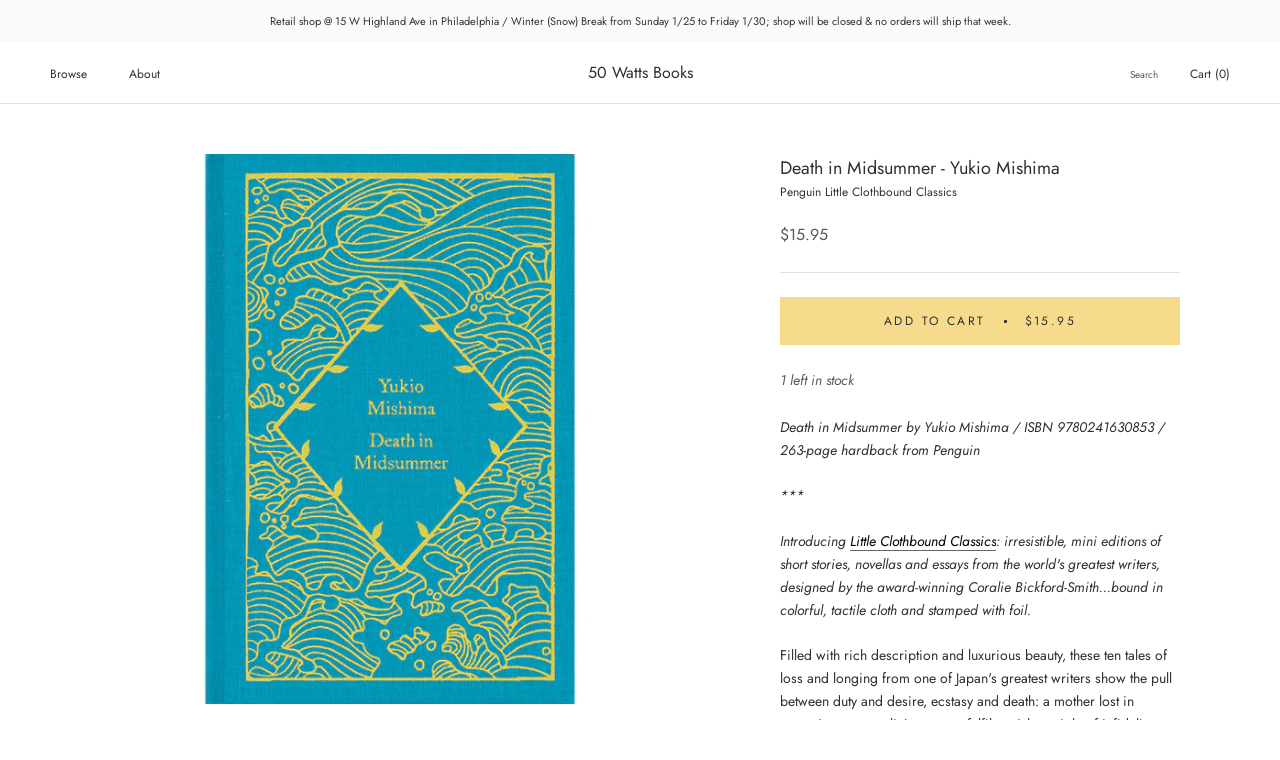

--- FILE ---
content_type: text/html; charset=utf-8
request_url: https://50wattsbooks.com/en-ca/products/death-in-midsummer-little-clothbound-classics
body_size: 61985
content:
<!doctype html>

<html class="no-js" lang="en">
  <head>
    <meta charset="utf-8"> 
    <meta http-equiv="X-UA-Compatible" content="IE=edge,chrome=1">
    <meta name="viewport" content="width=device-width, initial-scale=1.0, height=device-height, minimum-scale=1.0, maximum-scale=1.0">
    <meta name="theme-color" content="">

    <title>
      Death in Midsummer | Yukio Mishima | Penguin Little Clothbound Classics &ndash; 50 Watts Books
    </title><meta name="description" content="Death in Midsummer by Yukio Mishima / ISBN 9780241630853 / 263-page hardback from Penguin *** Introducing Little Clothbound Classics: irresistible, mini editions of short stories, novellas and essays from the world&#39;s greatest writers, designed by the award-winning Coralie Bickford-Smith...bound in colorful, tactile clo"><link rel="canonical" href="https://50wattsbooks.com/en-ca/products/death-in-midsummer-little-clothbound-classics"><link rel="shortcut icon" href="//50wattsbooks.com/cdn/shop/files/50watts-logo-orig_96x.jpg?v=1615951501" type="image/png"><meta property="og:type" content="product">
  <meta property="og:title" content="Death in Midsummer - Yukio Mishima"><meta property="og:image" content="http://50wattsbooks.com/cdn/shop/files/Yukio-Mishima-Death-in-Midsummer-Penguin.jpg?v=1695425387">
    <meta property="og:image:secure_url" content="https://50wattsbooks.com/cdn/shop/files/Yukio-Mishima-Death-in-Midsummer-Penguin.jpg?v=1695425387">
    <meta property="og:image:width" content="700">
    <meta property="og:image:height" content="700"><meta property="product:price:amount" content="15.95">
  <meta property="product:price:currency" content="USD"><meta property="og:description" content="Death in Midsummer by Yukio Mishima / ISBN 9780241630853 / 263-page hardback from Penguin *** Introducing Little Clothbound Classics: irresistible, mini editions of short stories, novellas and essays from the world&#39;s greatest writers, designed by the award-winning Coralie Bickford-Smith...bound in colorful, tactile clo"><meta property="og:url" content="https://50wattsbooks.com/en-ca/products/death-in-midsummer-little-clothbound-classics">
<meta property="og:site_name" content="50 Watts Books"><meta name="twitter:card" content="summary"><meta name="twitter:title" content="Death in Midsummer - Yukio Mishima">
  <meta name="twitter:description" content="Death in Midsummer by Yukio Mishima / ISBN 9780241630853 / 263-page hardback from Penguin *** Introducing Little Clothbound Classics: irresistible, mini editions of short stories, novellas and essays from the world&#39;s greatest writers, designed by the award-winning Coralie Bickford-Smith...bound in colorful, tactile cloth and stamped with foil. Filled with rich description and luxurious beauty, these ten tales of loss and longing from one of Japan&#39;s greatest writers show the pull between duty and desire, ecstasy and death: a mother lost in mourning, a moonlit journey to fulfil a wish, a night of infidelity, a young lieutenant who ends his life. Yukio Mishima was born in 1925 in Tokyo, and is considered one of the Japan&#39;s most important writers. His books broke social boundaries and taboos at a time when Japan found itself in a state of rapid social change. His">
  <meta name="twitter:image" content="https://50wattsbooks.com/cdn/shop/files/Yukio-Mishima-Death-in-Midsummer-Penguin_600x600_crop_center.jpg?v=1695425387">
    <style>
  @font-face {
  font-family: Jost;
  font-weight: 400;
  font-style: normal;
  font-display: fallback;
  src: url("//50wattsbooks.com/cdn/fonts/jost/jost_n4.d47a1b6347ce4a4c9f437608011273009d91f2b7.woff2") format("woff2"),
       url("//50wattsbooks.com/cdn/fonts/jost/jost_n4.791c46290e672b3f85c3d1c651ef2efa3819eadd.woff") format("woff");
}

  @font-face {
  font-family: Jost;
  font-weight: 400;
  font-style: normal;
  font-display: fallback;
  src: url("//50wattsbooks.com/cdn/fonts/jost/jost_n4.d47a1b6347ce4a4c9f437608011273009d91f2b7.woff2") format("woff2"),
       url("//50wattsbooks.com/cdn/fonts/jost/jost_n4.791c46290e672b3f85c3d1c651ef2efa3819eadd.woff") format("woff");
}


  @font-face {
  font-family: Jost;
  font-weight: 700;
  font-style: normal;
  font-display: fallback;
  src: url("//50wattsbooks.com/cdn/fonts/jost/jost_n7.921dc18c13fa0b0c94c5e2517ffe06139c3615a3.woff2") format("woff2"),
       url("//50wattsbooks.com/cdn/fonts/jost/jost_n7.cbfc16c98c1e195f46c536e775e4e959c5f2f22b.woff") format("woff");
}

  @font-face {
  font-family: Jost;
  font-weight: 400;
  font-style: italic;
  font-display: fallback;
  src: url("//50wattsbooks.com/cdn/fonts/jost/jost_i4.b690098389649750ada222b9763d55796c5283a5.woff2") format("woff2"),
       url("//50wattsbooks.com/cdn/fonts/jost/jost_i4.fd766415a47e50b9e391ae7ec04e2ae25e7e28b0.woff") format("woff");
}

  @font-face {
  font-family: Jost;
  font-weight: 700;
  font-style: italic;
  font-display: fallback;
  src: url("//50wattsbooks.com/cdn/fonts/jost/jost_i7.d8201b854e41e19d7ed9b1a31fe4fe71deea6d3f.woff2") format("woff2"),
       url("//50wattsbooks.com/cdn/fonts/jost/jost_i7.eae515c34e26b6c853efddc3fc0c552e0de63757.woff") format("woff");
}


  :root {
    --heading-font-family : Jost, sans-serif;
    --heading-font-weight : 400;
    --heading-font-style  : normal;

    --text-font-family : Jost, sans-serif;
    --text-font-weight : 400;
    --text-font-style  : normal;

    --base-text-font-size   : 14px;
    --default-text-font-size: 14px;--background          : #ffffff;
    --background-rgb      : 255, 255, 255;
    --light-background    : #ffffff;
    --light-background-rgb: 255, 255, 255;
    --heading-color       : #303030;
    --text-color          : #303030;
    --text-color-rgb      : 48, 48, 48;
    --text-color-light    : #595959;
    --text-color-light-rgb: 89, 89, 89;
    --link-color          : #000000;
    --link-color-rgb      : 0, 0, 0;
    --border-color        : #e0e0e0;
    --border-color-rgb    : 224, 224, 224;

    --button-background    : #f5db8b;
    --button-background-rgb: 245, 219, 139;
    --button-text-color    : #303030;

    --header-background       : #ffffff;
    --header-heading-color    : #303030;
    --header-light-text-color : #595959;
    --header-border-color     : #e0e0e0;

    --footer-background    : #ffffff;
    --footer-text-color    : #595959;
    --footer-heading-color : #303030;
    --footer-border-color  : #e6e6e6;

    --navigation-background      : #ffffff;
    --navigation-background-rgb  : 255, 255, 255;
    --navigation-text-color      : #303030;
    --navigation-text-color-light: rgba(48, 48, 48, 0.5);
    --navigation-border-color    : rgba(48, 48, 48, 0.25);

    --newsletter-popup-background     : #ffffff;
    --newsletter-popup-text-color     : #303030;
    --newsletter-popup-text-color-rgb : 48, 48, 48;

    --secondary-elements-background       : #fce7a8;
    --secondary-elements-background-rgb   : 252, 231, 168;
    --secondary-elements-text-color       : #303030;
    --secondary-elements-text-color-light : rgba(48, 48, 48, 0.5);
    --secondary-elements-border-color     : rgba(48, 48, 48, 0.25);

    --product-sale-price-color    : #f94c43;
    --product-sale-price-color-rgb: 249, 76, 67;
    --product-star-rating: #f6a429;

    /* Shopify related variables */
    --payment-terms-background-color: #ffffff;

    /* Products */

    --horizontal-spacing-four-products-per-row: 40px;
        --horizontal-spacing-two-products-per-row : 40px;

    --vertical-spacing-four-products-per-row: 60px;
        --vertical-spacing-two-products-per-row : 75px;

    /* Animation */
    --drawer-transition-timing: cubic-bezier(0.645, 0.045, 0.355, 1);
    --header-base-height: 80px; /* We set a default for browsers that do not support CSS variables */

    /* Cursors */
    --cursor-zoom-in-svg    : url(//50wattsbooks.com/cdn/shop/t/18/assets/cursor-zoom-in.svg?v=169337020044000511451650941871);
    --cursor-zoom-in-2x-svg : url(//50wattsbooks.com/cdn/shop/t/18/assets/cursor-zoom-in-2x.svg?v=163885027072013793871650941871);
  }
</style>

<script>
  // IE11 does not have support for CSS variables, so we have to polyfill them
  if (!(((window || {}).CSS || {}).supports && window.CSS.supports('(--a: 0)'))) {
    const script = document.createElement('script');
    script.type = 'text/javascript';
    script.src = 'https://cdn.jsdelivr.net/npm/css-vars-ponyfill@2';
    script.onload = function() {
      cssVars({});
    };

    document.getElementsByTagName('head')[0].appendChild(script);
  }
</script>

    <script>window.performance && window.performance.mark && window.performance.mark('shopify.content_for_header.start');</script><meta id="shopify-digital-wallet" name="shopify-digital-wallet" content="/51052150960/digital_wallets/dialog">
<meta name="shopify-checkout-api-token" content="17240248d7d8d33f221b207f213ddd5a">
<meta id="in-context-paypal-metadata" data-shop-id="51052150960" data-venmo-supported="false" data-environment="production" data-locale="en_US" data-paypal-v4="true" data-currency="USD">
<link rel="alternate" hreflang="x-default" href="https://50wattsbooks.com/products/death-in-midsummer-little-clothbound-classics">
<link rel="alternate" hreflang="en" href="https://50wattsbooks.com/products/death-in-midsummer-little-clothbound-classics">
<link rel="alternate" hreflang="en-CA" href="https://50wattsbooks.com/en-ca/products/death-in-midsummer-little-clothbound-classics">
<link rel="alternate" type="application/json+oembed" href="https://50wattsbooks.com/en-ca/products/death-in-midsummer-little-clothbound-classics.oembed">
<script async="async" src="/checkouts/internal/preloads.js?locale=en-CA"></script>
<link rel="preconnect" href="https://shop.app" crossorigin="anonymous">
<script async="async" src="https://shop.app/checkouts/internal/preloads.js?locale=en-CA&shop_id=51052150960" crossorigin="anonymous"></script>
<script id="apple-pay-shop-capabilities" type="application/json">{"shopId":51052150960,"countryCode":"US","currencyCode":"USD","merchantCapabilities":["supports3DS"],"merchantId":"gid:\/\/shopify\/Shop\/51052150960","merchantName":"50 Watts Books","requiredBillingContactFields":["postalAddress","email","phone"],"requiredShippingContactFields":["postalAddress","email","phone"],"shippingType":"shipping","supportedNetworks":["visa","masterCard","amex","discover","elo","jcb"],"total":{"type":"pending","label":"50 Watts Books","amount":"1.00"},"shopifyPaymentsEnabled":true,"supportsSubscriptions":true}</script>
<script id="shopify-features" type="application/json">{"accessToken":"17240248d7d8d33f221b207f213ddd5a","betas":["rich-media-storefront-analytics"],"domain":"50wattsbooks.com","predictiveSearch":true,"shopId":51052150960,"locale":"en"}</script>
<script>var Shopify = Shopify || {};
Shopify.shop = "50-watts-books.myshopify.com";
Shopify.locale = "en";
Shopify.currency = {"active":"USD","rate":"1.0"};
Shopify.country = "CA";
Shopify.theme = {"name":"Prestige","id":132310335713,"schema_name":"Prestige","schema_version":"5.7.0","theme_store_id":855,"role":"main"};
Shopify.theme.handle = "null";
Shopify.theme.style = {"id":null,"handle":null};
Shopify.cdnHost = "50wattsbooks.com/cdn";
Shopify.routes = Shopify.routes || {};
Shopify.routes.root = "/en-ca/";</script>
<script type="module">!function(o){(o.Shopify=o.Shopify||{}).modules=!0}(window);</script>
<script>!function(o){function n(){var o=[];function n(){o.push(Array.prototype.slice.apply(arguments))}return n.q=o,n}var t=o.Shopify=o.Shopify||{};t.loadFeatures=n(),t.autoloadFeatures=n()}(window);</script>
<script>
  window.ShopifyPay = window.ShopifyPay || {};
  window.ShopifyPay.apiHost = "shop.app\/pay";
  window.ShopifyPay.redirectState = null;
</script>
<script id="shop-js-analytics" type="application/json">{"pageType":"product"}</script>
<script defer="defer" async type="module" src="//50wattsbooks.com/cdn/shopifycloud/shop-js/modules/v2/client.init-shop-cart-sync_BT-GjEfc.en.esm.js"></script>
<script defer="defer" async type="module" src="//50wattsbooks.com/cdn/shopifycloud/shop-js/modules/v2/chunk.common_D58fp_Oc.esm.js"></script>
<script defer="defer" async type="module" src="//50wattsbooks.com/cdn/shopifycloud/shop-js/modules/v2/chunk.modal_xMitdFEc.esm.js"></script>
<script type="module">
  await import("//50wattsbooks.com/cdn/shopifycloud/shop-js/modules/v2/client.init-shop-cart-sync_BT-GjEfc.en.esm.js");
await import("//50wattsbooks.com/cdn/shopifycloud/shop-js/modules/v2/chunk.common_D58fp_Oc.esm.js");
await import("//50wattsbooks.com/cdn/shopifycloud/shop-js/modules/v2/chunk.modal_xMitdFEc.esm.js");

  window.Shopify.SignInWithShop?.initShopCartSync?.({"fedCMEnabled":true,"windoidEnabled":true});

</script>
<script>
  window.Shopify = window.Shopify || {};
  if (!window.Shopify.featureAssets) window.Shopify.featureAssets = {};
  window.Shopify.featureAssets['shop-js'] = {"shop-cart-sync":["modules/v2/client.shop-cart-sync_DZOKe7Ll.en.esm.js","modules/v2/chunk.common_D58fp_Oc.esm.js","modules/v2/chunk.modal_xMitdFEc.esm.js"],"init-fed-cm":["modules/v2/client.init-fed-cm_B6oLuCjv.en.esm.js","modules/v2/chunk.common_D58fp_Oc.esm.js","modules/v2/chunk.modal_xMitdFEc.esm.js"],"shop-cash-offers":["modules/v2/client.shop-cash-offers_D2sdYoxE.en.esm.js","modules/v2/chunk.common_D58fp_Oc.esm.js","modules/v2/chunk.modal_xMitdFEc.esm.js"],"shop-login-button":["modules/v2/client.shop-login-button_QeVjl5Y3.en.esm.js","modules/v2/chunk.common_D58fp_Oc.esm.js","modules/v2/chunk.modal_xMitdFEc.esm.js"],"pay-button":["modules/v2/client.pay-button_DXTOsIq6.en.esm.js","modules/v2/chunk.common_D58fp_Oc.esm.js","modules/v2/chunk.modal_xMitdFEc.esm.js"],"shop-button":["modules/v2/client.shop-button_DQZHx9pm.en.esm.js","modules/v2/chunk.common_D58fp_Oc.esm.js","modules/v2/chunk.modal_xMitdFEc.esm.js"],"avatar":["modules/v2/client.avatar_BTnouDA3.en.esm.js"],"init-windoid":["modules/v2/client.init-windoid_CR1B-cfM.en.esm.js","modules/v2/chunk.common_D58fp_Oc.esm.js","modules/v2/chunk.modal_xMitdFEc.esm.js"],"init-shop-for-new-customer-accounts":["modules/v2/client.init-shop-for-new-customer-accounts_C_vY_xzh.en.esm.js","modules/v2/client.shop-login-button_QeVjl5Y3.en.esm.js","modules/v2/chunk.common_D58fp_Oc.esm.js","modules/v2/chunk.modal_xMitdFEc.esm.js"],"init-shop-email-lookup-coordinator":["modules/v2/client.init-shop-email-lookup-coordinator_BI7n9ZSv.en.esm.js","modules/v2/chunk.common_D58fp_Oc.esm.js","modules/v2/chunk.modal_xMitdFEc.esm.js"],"init-shop-cart-sync":["modules/v2/client.init-shop-cart-sync_BT-GjEfc.en.esm.js","modules/v2/chunk.common_D58fp_Oc.esm.js","modules/v2/chunk.modal_xMitdFEc.esm.js"],"shop-toast-manager":["modules/v2/client.shop-toast-manager_DiYdP3xc.en.esm.js","modules/v2/chunk.common_D58fp_Oc.esm.js","modules/v2/chunk.modal_xMitdFEc.esm.js"],"init-customer-accounts":["modules/v2/client.init-customer-accounts_D9ZNqS-Q.en.esm.js","modules/v2/client.shop-login-button_QeVjl5Y3.en.esm.js","modules/v2/chunk.common_D58fp_Oc.esm.js","modules/v2/chunk.modal_xMitdFEc.esm.js"],"init-customer-accounts-sign-up":["modules/v2/client.init-customer-accounts-sign-up_iGw4briv.en.esm.js","modules/v2/client.shop-login-button_QeVjl5Y3.en.esm.js","modules/v2/chunk.common_D58fp_Oc.esm.js","modules/v2/chunk.modal_xMitdFEc.esm.js"],"shop-follow-button":["modules/v2/client.shop-follow-button_CqMgW2wH.en.esm.js","modules/v2/chunk.common_D58fp_Oc.esm.js","modules/v2/chunk.modal_xMitdFEc.esm.js"],"checkout-modal":["modules/v2/client.checkout-modal_xHeaAweL.en.esm.js","modules/v2/chunk.common_D58fp_Oc.esm.js","modules/v2/chunk.modal_xMitdFEc.esm.js"],"shop-login":["modules/v2/client.shop-login_D91U-Q7h.en.esm.js","modules/v2/chunk.common_D58fp_Oc.esm.js","modules/v2/chunk.modal_xMitdFEc.esm.js"],"lead-capture":["modules/v2/client.lead-capture_BJmE1dJe.en.esm.js","modules/v2/chunk.common_D58fp_Oc.esm.js","modules/v2/chunk.modal_xMitdFEc.esm.js"],"payment-terms":["modules/v2/client.payment-terms_Ci9AEqFq.en.esm.js","modules/v2/chunk.common_D58fp_Oc.esm.js","modules/v2/chunk.modal_xMitdFEc.esm.js"]};
</script>
<script>(function() {
  var isLoaded = false;
  function asyncLoad() {
    if (isLoaded) return;
    isLoaded = true;
    var urls = ["\/\/backinstock.useamp.com\/widget\/60762_1767158609.js?category=bis\u0026v=6\u0026shop=50-watts-books.myshopify.com"];
    for (var i = 0; i < urls.length; i++) {
      var s = document.createElement('script');
      s.type = 'text/javascript';
      s.async = true;
      s.src = urls[i];
      var x = document.getElementsByTagName('script')[0];
      x.parentNode.insertBefore(s, x);
    }
  };
  if(window.attachEvent) {
    window.attachEvent('onload', asyncLoad);
  } else {
    window.addEventListener('load', asyncLoad, false);
  }
})();</script>
<script id="__st">var __st={"a":51052150960,"offset":-18000,"reqid":"43aaeb44-8c9d-4e6b-a582-120b3bff8d82-1769244620","pageurl":"50wattsbooks.com\/en-ca\/products\/death-in-midsummer-little-clothbound-classics","u":"8079413c030d","p":"product","rtyp":"product","rid":8091481637089};</script>
<script>window.ShopifyPaypalV4VisibilityTracking = true;</script>
<script id="captcha-bootstrap">!function(){'use strict';const t='contact',e='account',n='new_comment',o=[[t,t],['blogs',n],['comments',n],[t,'customer']],c=[[e,'customer_login'],[e,'guest_login'],[e,'recover_customer_password'],[e,'create_customer']],r=t=>t.map((([t,e])=>`form[action*='/${t}']:not([data-nocaptcha='true']) input[name='form_type'][value='${e}']`)).join(','),a=t=>()=>t?[...document.querySelectorAll(t)].map((t=>t.form)):[];function s(){const t=[...o],e=r(t);return a(e)}const i='password',u='form_key',d=['recaptcha-v3-token','g-recaptcha-response','h-captcha-response',i],f=()=>{try{return window.sessionStorage}catch{return}},m='__shopify_v',_=t=>t.elements[u];function p(t,e,n=!1){try{const o=window.sessionStorage,c=JSON.parse(o.getItem(e)),{data:r}=function(t){const{data:e,action:n}=t;return t[m]||n?{data:e,action:n}:{data:t,action:n}}(c);for(const[e,n]of Object.entries(r))t.elements[e]&&(t.elements[e].value=n);n&&o.removeItem(e)}catch(o){console.error('form repopulation failed',{error:o})}}const l='form_type',E='cptcha';function T(t){t.dataset[E]=!0}const w=window,h=w.document,L='Shopify',v='ce_forms',y='captcha';let A=!1;((t,e)=>{const n=(g='f06e6c50-85a8-45c8-87d0-21a2b65856fe',I='https://cdn.shopify.com/shopifycloud/storefront-forms-hcaptcha/ce_storefront_forms_captcha_hcaptcha.v1.5.2.iife.js',D={infoText:'Protected by hCaptcha',privacyText:'Privacy',termsText:'Terms'},(t,e,n)=>{const o=w[L][v],c=o.bindForm;if(c)return c(t,g,e,D).then(n);var r;o.q.push([[t,g,e,D],n]),r=I,A||(h.body.append(Object.assign(h.createElement('script'),{id:'captcha-provider',async:!0,src:r})),A=!0)});var g,I,D;w[L]=w[L]||{},w[L][v]=w[L][v]||{},w[L][v].q=[],w[L][y]=w[L][y]||{},w[L][y].protect=function(t,e){n(t,void 0,e),T(t)},Object.freeze(w[L][y]),function(t,e,n,w,h,L){const[v,y,A,g]=function(t,e,n){const i=e?o:[],u=t?c:[],d=[...i,...u],f=r(d),m=r(i),_=r(d.filter((([t,e])=>n.includes(e))));return[a(f),a(m),a(_),s()]}(w,h,L),I=t=>{const e=t.target;return e instanceof HTMLFormElement?e:e&&e.form},D=t=>v().includes(t);t.addEventListener('submit',(t=>{const e=I(t);if(!e)return;const n=D(e)&&!e.dataset.hcaptchaBound&&!e.dataset.recaptchaBound,o=_(e),c=g().includes(e)&&(!o||!o.value);(n||c)&&t.preventDefault(),c&&!n&&(function(t){try{if(!f())return;!function(t){const e=f();if(!e)return;const n=_(t);if(!n)return;const o=n.value;o&&e.removeItem(o)}(t);const e=Array.from(Array(32),(()=>Math.random().toString(36)[2])).join('');!function(t,e){_(t)||t.append(Object.assign(document.createElement('input'),{type:'hidden',name:u})),t.elements[u].value=e}(t,e),function(t,e){const n=f();if(!n)return;const o=[...t.querySelectorAll(`input[type='${i}']`)].map((({name:t})=>t)),c=[...d,...o],r={};for(const[a,s]of new FormData(t).entries())c.includes(a)||(r[a]=s);n.setItem(e,JSON.stringify({[m]:1,action:t.action,data:r}))}(t,e)}catch(e){console.error('failed to persist form',e)}}(e),e.submit())}));const S=(t,e)=>{t&&!t.dataset[E]&&(n(t,e.some((e=>e===t))),T(t))};for(const o of['focusin','change'])t.addEventListener(o,(t=>{const e=I(t);D(e)&&S(e,y())}));const B=e.get('form_key'),M=e.get(l),P=B&&M;t.addEventListener('DOMContentLoaded',(()=>{const t=y();if(P)for(const e of t)e.elements[l].value===M&&p(e,B);[...new Set([...A(),...v().filter((t=>'true'===t.dataset.shopifyCaptcha))])].forEach((e=>S(e,t)))}))}(h,new URLSearchParams(w.location.search),n,t,e,['guest_login'])})(!0,!0)}();</script>
<script integrity="sha256-4kQ18oKyAcykRKYeNunJcIwy7WH5gtpwJnB7kiuLZ1E=" data-source-attribution="shopify.loadfeatures" defer="defer" src="//50wattsbooks.com/cdn/shopifycloud/storefront/assets/storefront/load_feature-a0a9edcb.js" crossorigin="anonymous"></script>
<script crossorigin="anonymous" defer="defer" src="//50wattsbooks.com/cdn/shopifycloud/storefront/assets/shopify_pay/storefront-65b4c6d7.js?v=20250812"></script>
<script data-source-attribution="shopify.dynamic_checkout.dynamic.init">var Shopify=Shopify||{};Shopify.PaymentButton=Shopify.PaymentButton||{isStorefrontPortableWallets:!0,init:function(){window.Shopify.PaymentButton.init=function(){};var t=document.createElement("script");t.src="https://50wattsbooks.com/cdn/shopifycloud/portable-wallets/latest/portable-wallets.en.js",t.type="module",document.head.appendChild(t)}};
</script>
<script data-source-attribution="shopify.dynamic_checkout.buyer_consent">
  function portableWalletsHideBuyerConsent(e){var t=document.getElementById("shopify-buyer-consent"),n=document.getElementById("shopify-subscription-policy-button");t&&n&&(t.classList.add("hidden"),t.setAttribute("aria-hidden","true"),n.removeEventListener("click",e))}function portableWalletsShowBuyerConsent(e){var t=document.getElementById("shopify-buyer-consent"),n=document.getElementById("shopify-subscription-policy-button");t&&n&&(t.classList.remove("hidden"),t.removeAttribute("aria-hidden"),n.addEventListener("click",e))}window.Shopify?.PaymentButton&&(window.Shopify.PaymentButton.hideBuyerConsent=portableWalletsHideBuyerConsent,window.Shopify.PaymentButton.showBuyerConsent=portableWalletsShowBuyerConsent);
</script>
<script data-source-attribution="shopify.dynamic_checkout.cart.bootstrap">document.addEventListener("DOMContentLoaded",(function(){function t(){return document.querySelector("shopify-accelerated-checkout-cart, shopify-accelerated-checkout")}if(t())Shopify.PaymentButton.init();else{new MutationObserver((function(e,n){t()&&(Shopify.PaymentButton.init(),n.disconnect())})).observe(document.body,{childList:!0,subtree:!0})}}));
</script>
<link id="shopify-accelerated-checkout-styles" rel="stylesheet" media="screen" href="https://50wattsbooks.com/cdn/shopifycloud/portable-wallets/latest/accelerated-checkout-backwards-compat.css" crossorigin="anonymous">
<style id="shopify-accelerated-checkout-cart">
        #shopify-buyer-consent {
  margin-top: 1em;
  display: inline-block;
  width: 100%;
}

#shopify-buyer-consent.hidden {
  display: none;
}

#shopify-subscription-policy-button {
  background: none;
  border: none;
  padding: 0;
  text-decoration: underline;
  font-size: inherit;
  cursor: pointer;
}

#shopify-subscription-policy-button::before {
  box-shadow: none;
}

      </style>

<script>window.performance && window.performance.mark && window.performance.mark('shopify.content_for_header.end');</script>

    <link rel="stylesheet" href="//50wattsbooks.com/cdn/shop/t/18/assets/theme.css?v=62441372190441597211704917866">

    <script>// This allows to expose several variables to the global scope, to be used in scripts
      window.theme = {
        pageType: "product",
        moneyFormat: "${{amount}}",
        moneyWithCurrencyFormat: "${{amount}} USD",
        currencyCodeEnabled: false,
        productImageSize: "square",
        searchMode: "product",
        showPageTransition: false,
        showElementStaggering: false,
        showImageZooming: true
      };

      window.routes = {
        rootUrl: "\/en-ca",
        rootUrlWithoutSlash: "\/en-ca",
        cartUrl: "\/en-ca\/cart",
        cartAddUrl: "\/en-ca\/cart\/add",
        cartChangeUrl: "\/en-ca\/cart\/change",
        searchUrl: "\/en-ca\/search",
        productRecommendationsUrl: "\/en-ca\/recommendations\/products"
      };

      window.languages = {
        cartAddNote: "Add special requests or gift messages",
        cartEditNote: "Edit Order Note",
        productImageLoadingError: "This image could not be loaded. Please try to reload the page.",
        productFormAddToCart: "Add to cart",
        productFormUnavailable: "Unavailable",
        productFormSoldOut: "Sold Out",
        shippingEstimatorOneResult: "1 option available:",
        shippingEstimatorMoreResults: "{{count}} options available:",
        shippingEstimatorNoResults: "No shipping could be found"
      };

      window.lazySizesConfig = {
        loadHidden: false,
        hFac: 0.5,
        expFactor: 2,
        ricTimeout: 150,
        lazyClass: 'Image--lazyLoad',
        loadingClass: 'Image--lazyLoading',
        loadedClass: 'Image--lazyLoaded'
      };

      document.documentElement.className = document.documentElement.className.replace('no-js', 'js');
      document.documentElement.style.setProperty('--window-height', window.innerHeight + 'px');

      // We do a quick detection of some features (we could use Modernizr but for so little...)
      (function() {
        document.documentElement.className += ((window.CSS && window.CSS.supports('(position: sticky) or (position: -webkit-sticky)')) ? ' supports-sticky' : ' no-supports-sticky');
        document.documentElement.className += (window.matchMedia('(-moz-touch-enabled: 1), (hover: none)')).matches ? ' no-supports-hover' : ' supports-hover';
      }());

      
    </script>

    <script src="//50wattsbooks.com/cdn/shop/t/18/assets/lazysizes.min.js?v=174358363404432586981650941861" async></script><script src="//50wattsbooks.com/cdn/shop/t/18/assets/libs.min.js?v=26178543184394469741650941862" defer></script>
    <script src="//50wattsbooks.com/cdn/shop/t/18/assets/theme.js?v=116291210821653663351650941863" defer></script>
    <script src="//50wattsbooks.com/cdn/shop/t/18/assets/custom.js?v=183944157590872491501650941861" defer></script>

    <script>
      (function () {
        window.onpageshow = function() {
          if (window.theme.showPageTransition) {
            var pageTransition = document.querySelector('.PageTransition');

            if (pageTransition) {
              pageTransition.style.visibility = 'visible';
              pageTransition.style.opacity = '0';
            }
          }

          // When the page is loaded from the cache, we have to reload the cart content
          document.documentElement.dispatchEvent(new CustomEvent('cart:refresh', {
            bubbles: true
          }));
        };
      })();
    </script>

    
  <script type="application/ld+json">
  {
    "@context": "http://schema.org",
    "@type": "Product",
    "offers": [{
          "@type": "Offer",
          "name": "Default Title",
          "availability":"https://schema.org/InStock",
          "price": 15.95,
          "priceCurrency": "USD",
          "priceValidUntil": "2026-02-03","sku": "9780241630853","url": "/en-ca/products/death-in-midsummer-little-clothbound-classics?variant=44070296912097"
        }
],
      "gtin13": "9780241630853",
      "productId": "9780241630853",
    "brand": {
      "name": "Penguin Little Clothbound Classics"
    },
    "name": "Death in Midsummer - Yukio Mishima",
    "description": "Death in Midsummer by Yukio Mishima \/ ISBN 9780241630853 \/ 263-page hardback from Penguin\n***\nIntroducing Little Clothbound Classics: irresistible, mini editions of short stories, novellas and essays from the world's greatest writers, designed by the award-winning Coralie Bickford-Smith...bound in colorful, tactile cloth and stamped with foil.\nFilled with rich description and luxurious beauty, these ten tales of loss and longing from one of Japan's greatest writers show the pull between duty and desire, ecstasy and death: a mother lost in mourning, a moonlit journey to fulfil a wish, a night of infidelity, a young lieutenant who ends his life.\nYukio Mishima was born in 1925 in Tokyo, and is considered one of the Japan's most important writers. His books broke social boundaries and taboos at a time when Japan found itself in a state of rapid social change. His interests, besides writing, included body-building, acting and practising as a Samurai. In 1970 he attempted to start a military coup, which failed. Upon realizing this, Mishima performed seppuku, a ritual suicide, upon himself. He was nominated for the Nobel Prize for Literature three times.",
    "category": "Books",
    "url": "/en-ca/products/death-in-midsummer-little-clothbound-classics",
    "sku": "9780241630853",
    "image": {
      "@type": "ImageObject",
      "url": "https://50wattsbooks.com/cdn/shop/files/Yukio-Mishima-Death-in-Midsummer-Penguin_1024x.jpg?v=1695425387",
      "image": "https://50wattsbooks.com/cdn/shop/files/Yukio-Mishima-Death-in-Midsummer-Penguin_1024x.jpg?v=1695425387",
      "name": "Death in Midsummer - Yukio Mishima",
      "width": "1024",
      "height": "1024"
    }
  }
  </script>



  <script type="application/ld+json">
  {
    "@context": "http://schema.org",
    "@type": "BreadcrumbList",
  "itemListElement": [{
      "@type": "ListItem",
      "position": 1,
      "name": "Home",
      "item": "https://50wattsbooks.com"
    },{
          "@type": "ListItem",
          "position": 2,
          "name": "Death in Midsummer - Yukio Mishima",
          "item": "https://50wattsbooks.com/en-ca/products/death-in-midsummer-little-clothbound-classics"
        }]
  }
  </script>

  <link href="https://monorail-edge.shopifysvc.com" rel="dns-prefetch">
<script>(function(){if ("sendBeacon" in navigator && "performance" in window) {try {var session_token_from_headers = performance.getEntriesByType('navigation')[0].serverTiming.find(x => x.name == '_s').description;} catch {var session_token_from_headers = undefined;}var session_cookie_matches = document.cookie.match(/_shopify_s=([^;]*)/);var session_token_from_cookie = session_cookie_matches && session_cookie_matches.length === 2 ? session_cookie_matches[1] : "";var session_token = session_token_from_headers || session_token_from_cookie || "";function handle_abandonment_event(e) {var entries = performance.getEntries().filter(function(entry) {return /monorail-edge.shopifysvc.com/.test(entry.name);});if (!window.abandonment_tracked && entries.length === 0) {window.abandonment_tracked = true;var currentMs = Date.now();var navigation_start = performance.timing.navigationStart;var payload = {shop_id: 51052150960,url: window.location.href,navigation_start,duration: currentMs - navigation_start,session_token,page_type: "product"};window.navigator.sendBeacon("https://monorail-edge.shopifysvc.com/v1/produce", JSON.stringify({schema_id: "online_store_buyer_site_abandonment/1.1",payload: payload,metadata: {event_created_at_ms: currentMs,event_sent_at_ms: currentMs}}));}}window.addEventListener('pagehide', handle_abandonment_event);}}());</script>
<script id="web-pixels-manager-setup">(function e(e,d,r,n,o){if(void 0===o&&(o={}),!Boolean(null===(a=null===(i=window.Shopify)||void 0===i?void 0:i.analytics)||void 0===a?void 0:a.replayQueue)){var i,a;window.Shopify=window.Shopify||{};var t=window.Shopify;t.analytics=t.analytics||{};var s=t.analytics;s.replayQueue=[],s.publish=function(e,d,r){return s.replayQueue.push([e,d,r]),!0};try{self.performance.mark("wpm:start")}catch(e){}var l=function(){var e={modern:/Edge?\/(1{2}[4-9]|1[2-9]\d|[2-9]\d{2}|\d{4,})\.\d+(\.\d+|)|Firefox\/(1{2}[4-9]|1[2-9]\d|[2-9]\d{2}|\d{4,})\.\d+(\.\d+|)|Chrom(ium|e)\/(9{2}|\d{3,})\.\d+(\.\d+|)|(Maci|X1{2}).+ Version\/(15\.\d+|(1[6-9]|[2-9]\d|\d{3,})\.\d+)([,.]\d+|)( \(\w+\)|)( Mobile\/\w+|) Safari\/|Chrome.+OPR\/(9{2}|\d{3,})\.\d+\.\d+|(CPU[ +]OS|iPhone[ +]OS|CPU[ +]iPhone|CPU IPhone OS|CPU iPad OS)[ +]+(15[._]\d+|(1[6-9]|[2-9]\d|\d{3,})[._]\d+)([._]\d+|)|Android:?[ /-](13[3-9]|1[4-9]\d|[2-9]\d{2}|\d{4,})(\.\d+|)(\.\d+|)|Android.+Firefox\/(13[5-9]|1[4-9]\d|[2-9]\d{2}|\d{4,})\.\d+(\.\d+|)|Android.+Chrom(ium|e)\/(13[3-9]|1[4-9]\d|[2-9]\d{2}|\d{4,})\.\d+(\.\d+|)|SamsungBrowser\/([2-9]\d|\d{3,})\.\d+/,legacy:/Edge?\/(1[6-9]|[2-9]\d|\d{3,})\.\d+(\.\d+|)|Firefox\/(5[4-9]|[6-9]\d|\d{3,})\.\d+(\.\d+|)|Chrom(ium|e)\/(5[1-9]|[6-9]\d|\d{3,})\.\d+(\.\d+|)([\d.]+$|.*Safari\/(?![\d.]+ Edge\/[\d.]+$))|(Maci|X1{2}).+ Version\/(10\.\d+|(1[1-9]|[2-9]\d|\d{3,})\.\d+)([,.]\d+|)( \(\w+\)|)( Mobile\/\w+|) Safari\/|Chrome.+OPR\/(3[89]|[4-9]\d|\d{3,})\.\d+\.\d+|(CPU[ +]OS|iPhone[ +]OS|CPU[ +]iPhone|CPU IPhone OS|CPU iPad OS)[ +]+(10[._]\d+|(1[1-9]|[2-9]\d|\d{3,})[._]\d+)([._]\d+|)|Android:?[ /-](13[3-9]|1[4-9]\d|[2-9]\d{2}|\d{4,})(\.\d+|)(\.\d+|)|Mobile Safari.+OPR\/([89]\d|\d{3,})\.\d+\.\d+|Android.+Firefox\/(13[5-9]|1[4-9]\d|[2-9]\d{2}|\d{4,})\.\d+(\.\d+|)|Android.+Chrom(ium|e)\/(13[3-9]|1[4-9]\d|[2-9]\d{2}|\d{4,})\.\d+(\.\d+|)|Android.+(UC? ?Browser|UCWEB|U3)[ /]?(15\.([5-9]|\d{2,})|(1[6-9]|[2-9]\d|\d{3,})\.\d+)\.\d+|SamsungBrowser\/(5\.\d+|([6-9]|\d{2,})\.\d+)|Android.+MQ{2}Browser\/(14(\.(9|\d{2,})|)|(1[5-9]|[2-9]\d|\d{3,})(\.\d+|))(\.\d+|)|K[Aa][Ii]OS\/(3\.\d+|([4-9]|\d{2,})\.\d+)(\.\d+|)/},d=e.modern,r=e.legacy,n=navigator.userAgent;return n.match(d)?"modern":n.match(r)?"legacy":"unknown"}(),u="modern"===l?"modern":"legacy",c=(null!=n?n:{modern:"",legacy:""})[u],f=function(e){return[e.baseUrl,"/wpm","/b",e.hashVersion,"modern"===e.buildTarget?"m":"l",".js"].join("")}({baseUrl:d,hashVersion:r,buildTarget:u}),m=function(e){var d=e.version,r=e.bundleTarget,n=e.surface,o=e.pageUrl,i=e.monorailEndpoint;return{emit:function(e){var a=e.status,t=e.errorMsg,s=(new Date).getTime(),l=JSON.stringify({metadata:{event_sent_at_ms:s},events:[{schema_id:"web_pixels_manager_load/3.1",payload:{version:d,bundle_target:r,page_url:o,status:a,surface:n,error_msg:t},metadata:{event_created_at_ms:s}}]});if(!i)return console&&console.warn&&console.warn("[Web Pixels Manager] No Monorail endpoint provided, skipping logging."),!1;try{return self.navigator.sendBeacon.bind(self.navigator)(i,l)}catch(e){}var u=new XMLHttpRequest;try{return u.open("POST",i,!0),u.setRequestHeader("Content-Type","text/plain"),u.send(l),!0}catch(e){return console&&console.warn&&console.warn("[Web Pixels Manager] Got an unhandled error while logging to Monorail."),!1}}}}({version:r,bundleTarget:l,surface:e.surface,pageUrl:self.location.href,monorailEndpoint:e.monorailEndpoint});try{o.browserTarget=l,function(e){var d=e.src,r=e.async,n=void 0===r||r,o=e.onload,i=e.onerror,a=e.sri,t=e.scriptDataAttributes,s=void 0===t?{}:t,l=document.createElement("script"),u=document.querySelector("head"),c=document.querySelector("body");if(l.async=n,l.src=d,a&&(l.integrity=a,l.crossOrigin="anonymous"),s)for(var f in s)if(Object.prototype.hasOwnProperty.call(s,f))try{l.dataset[f]=s[f]}catch(e){}if(o&&l.addEventListener("load",o),i&&l.addEventListener("error",i),u)u.appendChild(l);else{if(!c)throw new Error("Did not find a head or body element to append the script");c.appendChild(l)}}({src:f,async:!0,onload:function(){if(!function(){var e,d;return Boolean(null===(d=null===(e=window.Shopify)||void 0===e?void 0:e.analytics)||void 0===d?void 0:d.initialized)}()){var d=window.webPixelsManager.init(e)||void 0;if(d){var r=window.Shopify.analytics;r.replayQueue.forEach((function(e){var r=e[0],n=e[1],o=e[2];d.publishCustomEvent(r,n,o)})),r.replayQueue=[],r.publish=d.publishCustomEvent,r.visitor=d.visitor,r.initialized=!0}}},onerror:function(){return m.emit({status:"failed",errorMsg:"".concat(f," has failed to load")})},sri:function(e){var d=/^sha384-[A-Za-z0-9+/=]+$/;return"string"==typeof e&&d.test(e)}(c)?c:"",scriptDataAttributes:o}),m.emit({status:"loading"})}catch(e){m.emit({status:"failed",errorMsg:(null==e?void 0:e.message)||"Unknown error"})}}})({shopId: 51052150960,storefrontBaseUrl: "https://50wattsbooks.com",extensionsBaseUrl: "https://extensions.shopifycdn.com/cdn/shopifycloud/web-pixels-manager",monorailEndpoint: "https://monorail-edge.shopifysvc.com/unstable/produce_batch",surface: "storefront-renderer",enabledBetaFlags: ["2dca8a86"],webPixelsConfigList: [{"id":"shopify-app-pixel","configuration":"{}","eventPayloadVersion":"v1","runtimeContext":"STRICT","scriptVersion":"0450","apiClientId":"shopify-pixel","type":"APP","privacyPurposes":["ANALYTICS","MARKETING"]},{"id":"shopify-custom-pixel","eventPayloadVersion":"v1","runtimeContext":"LAX","scriptVersion":"0450","apiClientId":"shopify-pixel","type":"CUSTOM","privacyPurposes":["ANALYTICS","MARKETING"]}],isMerchantRequest: false,initData: {"shop":{"name":"50 Watts Books","paymentSettings":{"currencyCode":"USD"},"myshopifyDomain":"50-watts-books.myshopify.com","countryCode":"US","storefrontUrl":"https:\/\/50wattsbooks.com\/en-ca"},"customer":null,"cart":null,"checkout":null,"productVariants":[{"price":{"amount":15.95,"currencyCode":"USD"},"product":{"title":"Death in Midsummer - Yukio Mishima","vendor":"Penguin Little Clothbound Classics","id":"8091481637089","untranslatedTitle":"Death in Midsummer - Yukio Mishima","url":"\/en-ca\/products\/death-in-midsummer-little-clothbound-classics","type":"Books"},"id":"44070296912097","image":{"src":"\/\/50wattsbooks.com\/cdn\/shop\/files\/Yukio-Mishima-Death-in-Midsummer-Penguin.jpg?v=1695425387"},"sku":"9780241630853","title":"Default Title","untranslatedTitle":"Default Title"}],"purchasingCompany":null},},"https://50wattsbooks.com/cdn","fcfee988w5aeb613cpc8e4bc33m6693e112",{"modern":"","legacy":""},{"shopId":"51052150960","storefrontBaseUrl":"https:\/\/50wattsbooks.com","extensionBaseUrl":"https:\/\/extensions.shopifycdn.com\/cdn\/shopifycloud\/web-pixels-manager","surface":"storefront-renderer","enabledBetaFlags":"[\"2dca8a86\"]","isMerchantRequest":"false","hashVersion":"fcfee988w5aeb613cpc8e4bc33m6693e112","publish":"custom","events":"[[\"page_viewed\",{}],[\"product_viewed\",{\"productVariant\":{\"price\":{\"amount\":15.95,\"currencyCode\":\"USD\"},\"product\":{\"title\":\"Death in Midsummer - Yukio Mishima\",\"vendor\":\"Penguin Little Clothbound Classics\",\"id\":\"8091481637089\",\"untranslatedTitle\":\"Death in Midsummer - Yukio Mishima\",\"url\":\"\/en-ca\/products\/death-in-midsummer-little-clothbound-classics\",\"type\":\"Books\"},\"id\":\"44070296912097\",\"image\":{\"src\":\"\/\/50wattsbooks.com\/cdn\/shop\/files\/Yukio-Mishima-Death-in-Midsummer-Penguin.jpg?v=1695425387\"},\"sku\":\"9780241630853\",\"title\":\"Default Title\",\"untranslatedTitle\":\"Default Title\"}}]]"});</script><script>
  window.ShopifyAnalytics = window.ShopifyAnalytics || {};
  window.ShopifyAnalytics.meta = window.ShopifyAnalytics.meta || {};
  window.ShopifyAnalytics.meta.currency = 'USD';
  var meta = {"product":{"id":8091481637089,"gid":"gid:\/\/shopify\/Product\/8091481637089","vendor":"Penguin Little Clothbound Classics","type":"Books","handle":"death-in-midsummer-little-clothbound-classics","variants":[{"id":44070296912097,"price":1595,"name":"Death in Midsummer - Yukio Mishima","public_title":null,"sku":"9780241630853"}],"remote":false},"page":{"pageType":"product","resourceType":"product","resourceId":8091481637089,"requestId":"43aaeb44-8c9d-4e6b-a582-120b3bff8d82-1769244620"}};
  for (var attr in meta) {
    window.ShopifyAnalytics.meta[attr] = meta[attr];
  }
</script>
<script class="analytics">
  (function () {
    var customDocumentWrite = function(content) {
      var jquery = null;

      if (window.jQuery) {
        jquery = window.jQuery;
      } else if (window.Checkout && window.Checkout.$) {
        jquery = window.Checkout.$;
      }

      if (jquery) {
        jquery('body').append(content);
      }
    };

    var hasLoggedConversion = function(token) {
      if (token) {
        return document.cookie.indexOf('loggedConversion=' + token) !== -1;
      }
      return false;
    }

    var setCookieIfConversion = function(token) {
      if (token) {
        var twoMonthsFromNow = new Date(Date.now());
        twoMonthsFromNow.setMonth(twoMonthsFromNow.getMonth() + 2);

        document.cookie = 'loggedConversion=' + token + '; expires=' + twoMonthsFromNow;
      }
    }

    var trekkie = window.ShopifyAnalytics.lib = window.trekkie = window.trekkie || [];
    if (trekkie.integrations) {
      return;
    }
    trekkie.methods = [
      'identify',
      'page',
      'ready',
      'track',
      'trackForm',
      'trackLink'
    ];
    trekkie.factory = function(method) {
      return function() {
        var args = Array.prototype.slice.call(arguments);
        args.unshift(method);
        trekkie.push(args);
        return trekkie;
      };
    };
    for (var i = 0; i < trekkie.methods.length; i++) {
      var key = trekkie.methods[i];
      trekkie[key] = trekkie.factory(key);
    }
    trekkie.load = function(config) {
      trekkie.config = config || {};
      trekkie.config.initialDocumentCookie = document.cookie;
      var first = document.getElementsByTagName('script')[0];
      var script = document.createElement('script');
      script.type = 'text/javascript';
      script.onerror = function(e) {
        var scriptFallback = document.createElement('script');
        scriptFallback.type = 'text/javascript';
        scriptFallback.onerror = function(error) {
                var Monorail = {
      produce: function produce(monorailDomain, schemaId, payload) {
        var currentMs = new Date().getTime();
        var event = {
          schema_id: schemaId,
          payload: payload,
          metadata: {
            event_created_at_ms: currentMs,
            event_sent_at_ms: currentMs
          }
        };
        return Monorail.sendRequest("https://" + monorailDomain + "/v1/produce", JSON.stringify(event));
      },
      sendRequest: function sendRequest(endpointUrl, payload) {
        // Try the sendBeacon API
        if (window && window.navigator && typeof window.navigator.sendBeacon === 'function' && typeof window.Blob === 'function' && !Monorail.isIos12()) {
          var blobData = new window.Blob([payload], {
            type: 'text/plain'
          });

          if (window.navigator.sendBeacon(endpointUrl, blobData)) {
            return true;
          } // sendBeacon was not successful

        } // XHR beacon

        var xhr = new XMLHttpRequest();

        try {
          xhr.open('POST', endpointUrl);
          xhr.setRequestHeader('Content-Type', 'text/plain');
          xhr.send(payload);
        } catch (e) {
          console.log(e);
        }

        return false;
      },
      isIos12: function isIos12() {
        return window.navigator.userAgent.lastIndexOf('iPhone; CPU iPhone OS 12_') !== -1 || window.navigator.userAgent.lastIndexOf('iPad; CPU OS 12_') !== -1;
      }
    };
    Monorail.produce('monorail-edge.shopifysvc.com',
      'trekkie_storefront_load_errors/1.1',
      {shop_id: 51052150960,
      theme_id: 132310335713,
      app_name: "storefront",
      context_url: window.location.href,
      source_url: "//50wattsbooks.com/cdn/s/trekkie.storefront.8d95595f799fbf7e1d32231b9a28fd43b70c67d3.min.js"});

        };
        scriptFallback.async = true;
        scriptFallback.src = '//50wattsbooks.com/cdn/s/trekkie.storefront.8d95595f799fbf7e1d32231b9a28fd43b70c67d3.min.js';
        first.parentNode.insertBefore(scriptFallback, first);
      };
      script.async = true;
      script.src = '//50wattsbooks.com/cdn/s/trekkie.storefront.8d95595f799fbf7e1d32231b9a28fd43b70c67d3.min.js';
      first.parentNode.insertBefore(script, first);
    };
    trekkie.load(
      {"Trekkie":{"appName":"storefront","development":false,"defaultAttributes":{"shopId":51052150960,"isMerchantRequest":null,"themeId":132310335713,"themeCityHash":"13745338135409296633","contentLanguage":"en","currency":"USD","eventMetadataId":"d4a5ebf1-b078-4ada-8f78-babc1b0020af"},"isServerSideCookieWritingEnabled":true,"monorailRegion":"shop_domain","enabledBetaFlags":["65f19447"]},"Session Attribution":{},"S2S":{"facebookCapiEnabled":false,"source":"trekkie-storefront-renderer","apiClientId":580111}}
    );

    var loaded = false;
    trekkie.ready(function() {
      if (loaded) return;
      loaded = true;

      window.ShopifyAnalytics.lib = window.trekkie;

      var originalDocumentWrite = document.write;
      document.write = customDocumentWrite;
      try { window.ShopifyAnalytics.merchantGoogleAnalytics.call(this); } catch(error) {};
      document.write = originalDocumentWrite;

      window.ShopifyAnalytics.lib.page(null,{"pageType":"product","resourceType":"product","resourceId":8091481637089,"requestId":"43aaeb44-8c9d-4e6b-a582-120b3bff8d82-1769244620","shopifyEmitted":true});

      var match = window.location.pathname.match(/checkouts\/(.+)\/(thank_you|post_purchase)/)
      var token = match? match[1]: undefined;
      if (!hasLoggedConversion(token)) {
        setCookieIfConversion(token);
        window.ShopifyAnalytics.lib.track("Viewed Product",{"currency":"USD","variantId":44070296912097,"productId":8091481637089,"productGid":"gid:\/\/shopify\/Product\/8091481637089","name":"Death in Midsummer - Yukio Mishima","price":"15.95","sku":"9780241630853","brand":"Penguin Little Clothbound Classics","variant":null,"category":"Books","nonInteraction":true,"remote":false},undefined,undefined,{"shopifyEmitted":true});
      window.ShopifyAnalytics.lib.track("monorail:\/\/trekkie_storefront_viewed_product\/1.1",{"currency":"USD","variantId":44070296912097,"productId":8091481637089,"productGid":"gid:\/\/shopify\/Product\/8091481637089","name":"Death in Midsummer - Yukio Mishima","price":"15.95","sku":"9780241630853","brand":"Penguin Little Clothbound Classics","variant":null,"category":"Books","nonInteraction":true,"remote":false,"referer":"https:\/\/50wattsbooks.com\/en-ca\/products\/death-in-midsummer-little-clothbound-classics"});
      }
    });


        var eventsListenerScript = document.createElement('script');
        eventsListenerScript.async = true;
        eventsListenerScript.src = "//50wattsbooks.com/cdn/shopifycloud/storefront/assets/shop_events_listener-3da45d37.js";
        document.getElementsByTagName('head')[0].appendChild(eventsListenerScript);

})();</script>
  <script>
  if (!window.ga || (window.ga && typeof window.ga !== 'function')) {
    window.ga = function ga() {
      (window.ga.q = window.ga.q || []).push(arguments);
      if (window.Shopify && window.Shopify.analytics && typeof window.Shopify.analytics.publish === 'function') {
        window.Shopify.analytics.publish("ga_stub_called", {}, {sendTo: "google_osp_migration"});
      }
      console.error("Shopify's Google Analytics stub called with:", Array.from(arguments), "\nSee https://help.shopify.com/manual/promoting-marketing/pixels/pixel-migration#google for more information.");
    };
    if (window.Shopify && window.Shopify.analytics && typeof window.Shopify.analytics.publish === 'function') {
      window.Shopify.analytics.publish("ga_stub_initialized", {}, {sendTo: "google_osp_migration"});
    }
  }
</script>
<script
  defer
  src="https://50wattsbooks.com/cdn/shopifycloud/perf-kit/shopify-perf-kit-3.0.4.min.js"
  data-application="storefront-renderer"
  data-shop-id="51052150960"
  data-render-region="gcp-us-east1"
  data-page-type="product"
  data-theme-instance-id="132310335713"
  data-theme-name="Prestige"
  data-theme-version="5.7.0"
  data-monorail-region="shop_domain"
  data-resource-timing-sampling-rate="10"
  data-shs="true"
  data-shs-beacon="true"
  data-shs-export-with-fetch="true"
  data-shs-logs-sample-rate="1"
  data-shs-beacon-endpoint="https://50wattsbooks.com/api/collect"
></script>
</head><body class="prestige--v4 features--heading-small features--show-button-transition features--show-image-zooming  template-product"><svg class="u-visually-hidden">
      <linearGradient id="rating-star-gradient-half">
        <stop offset="50%" stop-color="var(--product-star-rating)" />
        <stop offset="50%" stop-color="var(--text-color-light)" />
      </linearGradient>
    </svg>

    <a class="PageSkipLink u-visually-hidden" href="#main">Skip to content</a>
    <span class="LoadingBar"></span>
    <div class="PageOverlay"></div><div id="shopify-section-popup" class="shopify-section"></div>
    <div id="shopify-section-sidebar-menu" class="shopify-section"><section id="sidebar-menu" class="SidebarMenu Drawer Drawer--small Drawer--fromLeft" aria-hidden="true" data-section-id="sidebar-menu" data-section-type="sidebar-menu">
    <header class="Drawer__Header" data-drawer-animated-left>
      <button class="Drawer__Close Icon-Wrapper--clickable" data-action="close-drawer" data-drawer-id="sidebar-menu" aria-label="Close navigation"><svg class="Icon Icon--close " role="presentation" viewBox="0 0 16 14">
      <path d="M15 0L1 14m14 0L1 0" stroke="currentColor" fill="none" fill-rule="evenodd"></path>
    </svg></button>
    </header>

    <div class="Drawer__Content">
      <div class="Drawer__Main" data-drawer-animated-left data-scrollable>
        <div class="Drawer__Container">
          <nav class="SidebarMenu__Nav SidebarMenu__Nav--primary" aria-label="Sidebar navigation"><div class="Collapsible"><button class="Collapsible__Button Heading u-h6" data-action="toggle-collapsible" aria-expanded="false">Browse<span class="Collapsible__Plus"></span>
                  </button>

                  <div class="Collapsible__Inner">
                    <div class="Collapsible__Content"><div class="Collapsible"><a href="/en-ca/collections/shop-favorites" class="Collapsible__Button Heading Text--subdued Link Link--primary u-h7">50 Watts Favorites</a></div><div class="Collapsible"><a href="/en-ca/collections/sale" class="Collapsible__Button Heading Text--subdued Link Link--primary u-h7">Sale</a></div><div class="Collapsible"><button class="Collapsible__Button Heading Text--subdued Link--primary u-h7" data-action="toggle-collapsible" aria-expanded="false">Art &amp; Design<span class="Collapsible__Plus"></span>
                            </button>

                            <div class="Collapsible__Inner">
                              <div class="Collapsible__Content">
                                <ul class="Linklist Linklist--bordered Linklist--spacingLoose"><li class="Linklist__Item">
                                      <a href="/en-ca/collections/art-design" class="Text--subdued Link Link--primary">All Art &amp; Design</a>
                                    </li><li class="Linklist__Item">
                                      <a href="/en-ca/collections/art-design-japan" class="Text--subdued Link Link--primary">Art &amp; Design - Japan</a>
                                    </li><li class="Linklist__Item">
                                      <a href="/en-ca/collections/cafe-royal-books" class="Text--subdued Link Link--primary">Cafe Royal Books</a>
                                    </li><li class="Linklist__Item">
                                      <a href="/en-ca/collections/graphic-design" class="Text--subdued Link Link--primary">Graphic Design</a>
                                    </li><li class="Linklist__Item">
                                      <a href="/en-ca/collections/surrealist-favorites" class="Text--subdued Link Link--primary">Surrealist Favorites</a>
                                    </li><li class="Linklist__Item">
                                      <a href="/en-ca/collections/publisher-spotlight-bored-wolves" class="Text--subdued Link Link--primary">Publisher Spotlight - Bored Wolves</a>
                                    </li><li class="Linklist__Item">
                                      <a href="/en-ca/collections/masala-noir-publications" class="Text--subdued Link Link--primary">Publisher Spotlight - Masala Noir</a>
                                    </li><li class="Linklist__Item">
                                      <a href="/en-ca/collections/publisher-spotlight-tara-books" class="Text--subdued Link Link--primary">Publisher Spotlight - Tara Books</a>
                                    </li></ul>
                              </div>
                            </div></div><div class="Collapsible"><button class="Collapsible__Button Heading Text--subdued Link--primary u-h7" data-action="toggle-collapsible" aria-expanded="false">Comics<span class="Collapsible__Plus"></span>
                            </button>

                            <div class="Collapsible__Inner">
                              <div class="Collapsible__Content">
                                <ul class="Linklist Linklist--bordered Linklist--spacingLoose"><li class="Linklist__Item">
                                      <a href="/en-ca/collections/comics" class="Text--subdued Link Link--primary">All (A to Z)</a>
                                    </li><li class="Linklist__Item">
                                      <a href="/en-ca/collections/comics-favorites" class="Text--subdued Link Link--primary">Featured Comics</a>
                                    </li><li class="Linklist__Item">
                                      <a href="/en-ca/collections/publisher-spotlight-breakdown-press" class="Text--subdued Link Link--primary">Breakdown Press</a>
                                    </li><li class="Linklist__Item">
                                      <a href="/en-ca/collections/comics-small-run-or-artist-made" class="Text--subdued Link Link--primary">Comics - small-run or artist-made</a>
                                    </li><li class="Linklist__Item">
                                      <a href="/en-ca/collections/decadence-comics" class="Text--subdued Link Link--primary">Decadence Comics</a>
                                    </li><li class="Linklist__Item">
                                      <a href="/en-ca/collections/mostly-manga" class="Text--subdued Link Link--primary">Mostly Manga</a>
                                    </li></ul>
                              </div>
                            </div></div><div class="Collapsible"><a href="https://50wattsbooks.com/collections/discounted-books" class="Collapsible__Button Heading Text--subdued Link Link--primary u-h7">Discounted Books</a></div><div class="Collapsible"><button class="Collapsible__Button Heading Text--subdued Link--primary u-h7" data-action="toggle-collapsible" aria-expanded="false">Essays / Nonfiction<span class="Collapsible__Plus"></span>
                            </button>

                            <div class="Collapsible__Inner">
                              <div class="Collapsible__Content">
                                <ul class="Linklist Linklist--bordered Linklist--spacingLoose"><li class="Linklist__Item">
                                      <a href="/en-ca/collections/essays-nonfiction" class="Text--subdued Link Link--primary">Essays / Nonfiction (All)</a>
                                    </li><li class="Linklist__Item">
                                      <a href="/en-ca/collections/ouroboros-press" class="Text--subdued Link Link--primary">Ouroboros Press</a>
                                    </li><li class="Linklist__Item">
                                      <a href="/en-ca/collections/penguin-great-ideas-series" class="Text--subdued Link Link--primary">Penguin Great Ideas series</a>
                                    </li></ul>
                              </div>
                            </div></div><div class="Collapsible"><button class="Collapsible__Button Heading Text--subdued Link--primary u-h7" data-action="toggle-collapsible" aria-expanded="false">Fiction &amp; Literature<span class="Collapsible__Plus"></span>
                            </button>

                            <div class="Collapsible__Inner">
                              <div class="Collapsible__Content">
                                <ul class="Linklist Linklist--bordered Linklist--spacingLoose"><li class="Linklist__Item">
                                      <a href="/en-ca/collections/fiction-favorites" class="Text--subdued Link Link--primary">Featured Fiction &amp; Literature</a>
                                    </li><li class="Linklist__Item">
                                      <a href="/en-ca/collections/fiction-literature-a-to-e" class="Text--subdued Link Link--primary">Authors A to E</a>
                                    </li><li class="Linklist__Item">
                                      <a href="/en-ca/collections/fiction-literature-f-to-l" class="Text--subdued Link Link--primary">Authors F to L</a>
                                    </li><li class="Linklist__Item">
                                      <a href="/en-ca/collections/fiction-literature-m-to-s" class="Text--subdued Link Link--primary">Authors M to R</a>
                                    </li><li class="Linklist__Item">
                                      <a href="/en-ca/collections/fiction-literature-s-t" class="Text--subdued Link Link--primary">Authors S to Z</a>
                                    </li><li class="Linklist__Item">
                                      <a href="/en-ca/collections/fiction-literature-anthologies" class="Text--subdued Link Link--primary">Anthologies - Collections</a>
                                    </li><li class="Linklist__Item">
                                      <a href="/en-ca/collections/mystery-crime-thriller" class="Text--subdued Link Link--primary">Mystery, Crime, Thriller</a>
                                    </li><li class="Linklist__Item">
                                      <a href="/en-ca/collections/penguin-clothbound-classics-and-little-clothbound-classics" class="Text--subdued Link Link--primary">Penguin Clothbound Classics</a>
                                    </li><li class="Linklist__Item">
                                      <a href="/en-ca/collections/publisher-spotlight-atlas-press" class="Text--subdued Link Link--primary">Publisher Spotlight - Atlas Press</a>
                                    </li><li class="Linklist__Item">
                                      <a href="/en-ca/collections/spotlight-collection-dedalus-press-and-twisted-spoon" class="Text--subdued Link Link--primary">Publisher Spotlight - Dedalus Books and Twisted Spoon</a>
                                    </li><li class="Linklist__Item">
                                      <a href="/en-ca/collections/publisher-spotlight-hanuman-editions" class="Text--subdued Link Link--primary">Publisher Spotlight - Hanuman Editions</a>
                                    </li><li class="Linklist__Item">
                                      <a href="/en-ca/collections/publisher-spotlight-new-directions" class="Text--subdued Link Link--primary">Publisher Spotlight - New Directions</a>
                                    </li><li class="Linklist__Item">
                                      <a href="/en-ca/collections/publisher-spotlight-nyrb" class="Text--subdued Link Link--primary">Publisher Spotlight - NYRB Classics</a>
                                    </li><li class="Linklist__Item">
                                      <a href="/en-ca/collections/spotlight-collection-wakefield-press" class="Text--subdued Link Link--primary">Publisher Spotlight - Wakefield Press</a>
                                    </li></ul>
                              </div>
                            </div></div><div class="Collapsible"><a href="https://50wattsbooks.com/collections/gift-books-and-flip-books" class="Collapsible__Button Heading Text--subdued Link Link--primary u-h7">Gift Books</a></div><div class="Collapsible"><button class="Collapsible__Button Heading Text--subdued Link--primary u-h7" data-action="toggle-collapsible" aria-expanded="false">Haunting &amp; Unsettling<span class="Collapsible__Plus"></span>
                            </button>

                            <div class="Collapsible__Inner">
                              <div class="Collapsible__Content">
                                <ul class="Linklist Linklist--bordered Linklist--spacingLoose"><li class="Linklist__Item">
                                      <a href="/en-ca/collections/haunting-unsettling" class="Text--subdued Link Link--primary">All</a>
                                    </li><li class="Linklist__Item">
                                      <a href="/en-ca/collections/british-library-tales-of-the-weird-series" class="Text--subdued Link Link--primary">British Library Tales of the Weird series</a>
                                    </li><li class="Linklist__Item">
                                      <a href="/en-ca/collections/broodcomb-press" class="Text--subdued Link Link--primary">Broodcomb Press</a>
                                    </li><li class="Linklist__Item">
                                      <a href="/en-ca/collections/hellebore" class="Text--subdued Link Link--primary">Hellebore</a>
                                    </li></ul>
                              </div>
                            </div></div><div class="Collapsible"><a href="/en-ca/collections/music-and-film" class="Collapsible__Button Heading Text--subdued Link Link--primary u-h7">Music &amp; Film</a></div><div class="Collapsible"><button class="Collapsible__Button Heading Text--subdued Link--primary u-h7" data-action="toggle-collapsible" aria-expanded="false">Picture Books<span class="Collapsible__Plus"></span>
                            </button>

                            <div class="Collapsible__Inner">
                              <div class="Collapsible__Content">
                                <ul class="Linklist Linklist--bordered Linklist--spacingLoose"><li class="Linklist__Item">
                                      <a href="/en-ca/collections/picture-books" class="Text--subdued Link Link--primary">Picture Books (A to Z)</a>
                                    </li><li class="Linklist__Item">
                                      <a href="/en-ca/collections/picture-book-favorites" class="Text--subdued Link Link--primary">Featured Picture Books</a>
                                    </li><li class="Linklist__Item">
                                      <a href="/en-ca/collections/enchanted-lion-books" class="Text--subdued Link Link--primary">Enchanted Lion Books</a>
                                    </li><li class="Linklist__Item">
                                      <a href="/en-ca/collections/puffin-clothbound-classics" class="Text--subdued Link Link--primary">Puffin Clothbound Classics</a>
                                    </li></ul>
                              </div>
                            </div></div><div class="Collapsible"><a href="/en-ca/collections/prints-and-ephemera" class="Collapsible__Button Heading Text--subdued Link Link--primary u-h7">Prints and Ephemera</a></div><div class="Collapsible"><a href="/en-ca/collections/50-watts-books" class="Collapsible__Button Heading Text--subdued Link Link--primary u-h7">Published by 50 Watts</a></div><div class="Collapsible"><a href="/en-ca/collections/recent-arrivals" class="Collapsible__Button Heading Text--subdued Link Link--primary u-h7">Recent Arrivals</a></div><div class="Collapsible"><button class="Collapsible__Button Heading Text--subdued Link--primary u-h7" data-action="toggle-collapsible" aria-expanded="false">SF / Fantasy<span class="Collapsible__Plus"></span>
                            </button>

                            <div class="Collapsible__Inner">
                              <div class="Collapsible__Content">
                                <ul class="Linklist Linklist--bordered Linklist--spacingLoose"><li class="Linklist__Item">
                                      <a href="/en-ca/collections/science-fiction-and-fantasy" class="Text--subdued Link Link--primary">All</a>
                                    </li><li class="Linklist__Item">
                                      <a href="/en-ca/collections/penguin-science-fiction-series" class="Text--subdued Link Link--primary">Penguin Science Fiction series</a>
                                    </li></ul>
                              </div>
                            </div></div><div class="Collapsible"><button class="Collapsible__Button Heading Text--subdued Link--primary u-h7" data-action="toggle-collapsible" aria-expanded="false">Spotlight Collections<span class="Collapsible__Plus"></span>
                            </button>

                            <div class="Collapsible__Inner">
                              <div class="Collapsible__Content">
                                <ul class="Linklist Linklist--bordered Linklist--spacingLoose"><li class="Linklist__Item">
                                      <a href="/en-ca/collections/alice-and-friends" class="Text--subdued Link Link--primary">Alice and Friends</a>
                                    </li><li class="Linklist__Item">
                                      <a href="/en-ca/collections/kiyoshi-awazu" class="Text--subdued Link Link--primary">Kiyoshi Awazu</a>
                                    </li><li class="Linklist__Item">
                                      <a href="/en-ca/collections/leonora-carrington" class="Text--subdued Link Link--primary">Leonora Carrington</a>
                                    </li><li class="Linklist__Item">
                                      <a href="https://50wattsbooks.com/collections/spotlight-collection-european-imports" class="Text--subdued Link Link--primary">European Imports</a>
                                    </li><li class="Linklist__Item">
                                      <a href="/en-ca/collections/tove-jansson" class="Text--subdued Link Link--primary">Tove Jansson</a>
                                    </li><li class="Linklist__Item">
                                      <a href="/en-ca/collections/moebius-jean-giraud-1938-2012" class="Text--subdued Link Link--primary">Moebius</a>
                                    </li><li class="Linklist__Item">
                                      <a href="/en-ca/collections/masala-noir-publications" class="Text--subdued Link Link--primary">Publisher spotlight - Masala Noir</a>
                                    </li><li class="Linklist__Item">
                                      <a href="https://50wattsbooks.com/collections/publisher-spotlight-nieves" class="Text--subdued Link Link--primary">Publisher Spotlight - Nieves</a>
                                    </li><li class="Linklist__Item">
                                      <a href="https://50wattsbooks.com/collections/spotlight-collection-strange-nature" class="Text--subdued Link Link--primary">Strange Nature</a>
                                    </li><li class="Linklist__Item">
                                      <a href="https://50wattsbooks.com/collections/surrealist-favorites" class="Text--subdued Link Link--primary">Surrealist Favorites</a>
                                    </li><li class="Linklist__Item">
                                      <a href="/en-ca/collections/tiger-tateishi" class="Text--subdued Link Link--primary">Tiger Tateishi</a>
                                    </li></ul>
                              </div>
                            </div></div><div class="Collapsible"><a href="/en-ca/collections/used-books" class="Collapsible__Button Heading Text--subdued Link Link--primary u-h7">Used Books</a></div><div class="Collapsible"><a href="https://50wattsbooks.com/collections/vintage-magazines" class="Collapsible__Button Heading Text--subdued Link Link--primary u-h7">Vintage Magazines</a></div><div class="Collapsible"><button class="Collapsible__Button Heading Text--subdued Link--primary u-h7" data-action="toggle-collapsible" aria-expanded="false">Zines and Small Editions<span class="Collapsible__Plus"></span>
                            </button>

                            <div class="Collapsible__Inner">
                              <div class="Collapsible__Content">
                                <ul class="Linklist Linklist--bordered Linklist--spacingLoose"><li class="Linklist__Item">
                                      <a href="/en-ca/collections/zines-and-small-editions" class="Text--subdued Link Link--primary">Zines and Small Editions - All</a>
                                    </li><li class="Linklist__Item">
                                      <a href="/en-ca/collections/cf-christopher-forgues-zines" class="Text--subdued Link Link--primary">CF - Christopher Forgues zines</a>
                                    </li><li class="Linklist__Item">
                                      <a href="/en-ca/collections/comics-small-run-or-artist-made" class="Text--subdued Link Link--primary">Comics - small-run or artist-made</a>
                                    </li><li class="Linklist__Item">
                                      <a href="/en-ca/collections/decadence-comics" class="Text--subdued Link Link--primary">Decadence Comics</a>
                                    </li><li class="Linklist__Item">
                                      <a href="/en-ca/collections/hellebore" class="Text--subdued Link Link--primary">Hellebore</a>
                                    </li><li class="Linklist__Item">
                                      <a href="/en-ca/collections/innen-zines" class="Text--subdued Link Link--primary">Innen Zines</a>
                                    </li><li class="Linklist__Item">
                                      <a href="/en-ca/collections/lay-out-series" class="Text--subdued Link Link--primary">LAY-OUT series</a>
                                    </li><li class="Linklist__Item">
                                      <a href="/en-ca/collections/publisher-spotlight-nieves" class="Text--subdued Link Link--primary">Publisher Spotlight - Nieves</a>
                                    </li><li class="Linklist__Item">
                                      <a href="/en-ca/collections/risograph-printed-zines-books-and-prints" class="Text--subdued Link Link--primary">Risograph printing</a>
                                    </li><li class="Linklist__Item">
                                      <a href="/en-ca/collections/weird-walk" class="Text--subdued Link Link--primary">Weird Walk</a>
                                    </li></ul>
                              </div>
                            </div></div><div class="Collapsible"><a href="/en-ca/collections/50-watts-after-dark" class="Collapsible__Button Heading Text--subdued Link Link--primary u-h7">50 Watts After Dark</a></div><div class="Collapsible"><a href="/en-ca/collections/arriving-soon-and-recent-restocks" class="Collapsible__Button Heading Text--subdued Link Link--primary u-h7">Arriving Soon</a></div></div>
                  </div></div><div class="Collapsible"><a href="https://50wattsbooks.com/pages/about" class="Collapsible__Button Heading Link Link--primary u-h6">About</a></div></nav><nav class="SidebarMenu__Nav SidebarMenu__Nav--secondary">
            <ul class="Linklist Linklist--spacingLoose"></ul>
          </nav>
        </div>
      </div><aside class="Drawer__Footer" data-drawer-animated-bottom><ul class="SidebarMenu__Social HorizontalList HorizontalList--spacingFill">
    <li class="HorizontalList__Item">
      <a href="https://www.facebook.com/50wattsdotcom" class="Link Link--primary" target="_blank" rel="noopener" aria-label="Facebook">
        <span class="Icon-Wrapper--clickable"><svg class="Icon Icon--facebook " viewBox="0 0 9 17">
      <path d="M5.842 17V9.246h2.653l.398-3.023h-3.05v-1.93c0-.874.246-1.47 1.526-1.47H9V.118C8.718.082 7.75 0 6.623 0 4.27 0 2.66 1.408 2.66 3.994v2.23H0v3.022h2.66V17h3.182z"></path>
    </svg></span>
      </a>
    </li>

    
<li class="HorizontalList__Item">
      <a href="https://twitter.com/50wattsdotcom" class="Link Link--primary" target="_blank" rel="noopener" aria-label="Twitter">
        <span class="Icon-Wrapper--clickable"><svg class="Icon Icon--twitter " role="presentation" viewBox="0 0 32 26">
      <path d="M32 3.077c-1.1748.525-2.4433.8748-3.768 1.031 1.356-.8123 2.3932-2.0995 2.887-3.6305-1.2686.7498-2.6746 1.2997-4.168 1.5934C25.751.796 24.045.0025 22.158.0025c-3.6242 0-6.561 2.937-6.561 6.5612 0 .5124.0562 1.0123.1686 1.4935C10.3104 7.7822 5.474 5.1702 2.237 1.196c-.5624.9687-.8873 2.0997-.8873 3.2994 0 2.2746 1.156 4.2867 2.9182 5.4615-1.075-.0314-2.0872-.3313-2.9745-.8187v.0812c0 3.1806 2.262 5.8363 5.2677 6.4362-.55.15-1.131.2312-1.731.2312-.4248 0-.831-.0438-1.2372-.1188.8374 2.6057 3.262 4.5054 6.13 4.5616-2.2495 1.7622-5.074 2.812-8.1546 2.812-.531 0-1.0498-.0313-1.5684-.0938 2.912 1.8684 6.3613 2.9494 10.0668 2.9494 12.0726 0 18.6776-10.0043 18.6776-18.6776 0-.2874-.0063-.5686-.0188-.8498C30.0066 5.5514 31.119 4.3954 32 3.077z"></path>
    </svg></span>
      </a>
    </li>

    
<li class="HorizontalList__Item">
      <a href="https://instagram.com/50wattsbooks" class="Link Link--primary" target="_blank" rel="noopener" aria-label="Instagram">
        <span class="Icon-Wrapper--clickable"><svg class="Icon Icon--instagram " role="presentation" viewBox="0 0 32 32">
      <path d="M15.994 2.886c4.273 0 4.775.019 6.464.095 1.562.07 2.406.33 2.971.552.749.292 1.283.635 1.841 1.194s.908 1.092 1.194 1.841c.216.565.483 1.41.552 2.971.076 1.689.095 2.19.095 6.464s-.019 4.775-.095 6.464c-.07 1.562-.33 2.406-.552 2.971-.292.749-.635 1.283-1.194 1.841s-1.092.908-1.841 1.194c-.565.216-1.41.483-2.971.552-1.689.076-2.19.095-6.464.095s-4.775-.019-6.464-.095c-1.562-.07-2.406-.33-2.971-.552-.749-.292-1.283-.635-1.841-1.194s-.908-1.092-1.194-1.841c-.216-.565-.483-1.41-.552-2.971-.076-1.689-.095-2.19-.095-6.464s.019-4.775.095-6.464c.07-1.562.33-2.406.552-2.971.292-.749.635-1.283 1.194-1.841s1.092-.908 1.841-1.194c.565-.216 1.41-.483 2.971-.552 1.689-.083 2.19-.095 6.464-.095zm0-2.883c-4.343 0-4.889.019-6.597.095-1.702.076-2.864.349-3.879.743-1.054.406-1.943.959-2.832 1.848S1.251 4.473.838 5.521C.444 6.537.171 7.699.095 9.407.019 11.109 0 11.655 0 15.997s.019 4.889.095 6.597c.076 1.702.349 2.864.743 3.886.406 1.054.959 1.943 1.848 2.832s1.784 1.435 2.832 1.848c1.016.394 2.178.667 3.886.743s2.248.095 6.597.095 4.889-.019 6.597-.095c1.702-.076 2.864-.349 3.886-.743 1.054-.406 1.943-.959 2.832-1.848s1.435-1.784 1.848-2.832c.394-1.016.667-2.178.743-3.886s.095-2.248.095-6.597-.019-4.889-.095-6.597c-.076-1.702-.349-2.864-.743-3.886-.406-1.054-.959-1.943-1.848-2.832S27.532 1.247 26.484.834C25.468.44 24.306.167 22.598.091c-1.714-.07-2.26-.089-6.603-.089zm0 7.778c-4.533 0-8.216 3.676-8.216 8.216s3.683 8.216 8.216 8.216 8.216-3.683 8.216-8.216-3.683-8.216-8.216-8.216zm0 13.549c-2.946 0-5.333-2.387-5.333-5.333s2.387-5.333 5.333-5.333 5.333 2.387 5.333 5.333-2.387 5.333-5.333 5.333zM26.451 7.457c0 1.059-.858 1.917-1.917 1.917s-1.917-.858-1.917-1.917c0-1.059.858-1.917 1.917-1.917s1.917.858 1.917 1.917z"></path>
    </svg></span>
      </a>
    </li>

    

  </ul>

</aside></div>
</section>

</div>
<div id="sidebar-cart" class="Drawer Drawer--fromRight" aria-hidden="true" data-section-id="cart" data-section-type="cart" data-section-settings='{
  "type": "drawer",
  "itemCount": 0,
  "drawer": true,
  "hasShippingEstimator": false
}'>
  <div class="Drawer__Header Drawer__Header--bordered Drawer__Container">
      <span class="Drawer__Title Heading u-h4">Cart</span>

      <button class="Drawer__Close Icon-Wrapper--clickable" data-action="close-drawer" data-drawer-id="sidebar-cart" aria-label="Close cart"><svg class="Icon Icon--close " role="presentation" viewBox="0 0 16 14">
      <path d="M15 0L1 14m14 0L1 0" stroke="currentColor" fill="none" fill-rule="evenodd"></path>
    </svg></button>
  </div>

  <form class="Cart Drawer__Content" action="/en-ca/cart" method="POST" novalidate>
    <div class="Drawer__Main" data-scrollable><div class="Cart__ShippingNotice Text--subdued">
          <div class="Drawer__Container"><p>Spend <span>$100.00</span> more and get free shipping</p></div>
        </div><p class="Cart__Empty Heading u-h5">Your cart is empty</p></div></form>
</div>
<div class="PageContainer">
      <div id="shopify-section-announcement" class="shopify-section"><section id="section-announcement" data-section-id="announcement" data-section-type="announcement-bar">
      <div class="AnnouncementBar">
        <div class="AnnouncementBar__Wrapper">
          <p class="AnnouncementBar__Content Heading"><a href="/en-ca/pages/about">Retail shop @ 15 W Highland Ave in Philadelphia / Winter (Snow) Break from Sunday 1/25 to Friday 1/30; shop will be closed &amp; no orders will ship that week.</a></p>
        </div>
      </div>
    </section>

    <style>
      #section-announcement {
        background: #fafafa;
        color: #343434;
      }
    </style>

    <script>
      document.documentElement.style.setProperty('--announcement-bar-height', document.getElementById('shopify-section-announcement').offsetHeight + 'px');
    </script></div>
      <div id="shopify-section-header" class="shopify-section shopify-section--header"><div id="Search" class="Search" aria-hidden="true">
  <div class="Search__Inner">
    <div class="Search__SearchBar">
      <form action="/en-ca/search" name="GET" role="search" class="Search__Form">
        <div class="Search__InputIconWrapper">
          <span class="hidden-tablet-and-up"><svg class="Icon Icon--search " role="presentation" viewBox="0 0 18 17">
      <g transform="translate(1 1)" stroke="currentColor" fill="none" fill-rule="evenodd" stroke-linecap="square">
        <path d="M16 16l-5.0752-5.0752"></path>
        <circle cx="6.4" cy="6.4" r="6.4"></circle>
      </g>
    </svg></span>
          <span class="hidden-phone"><svg class="Icon Icon--search-desktop " role="presentation" viewBox="0 0 21 21">
      <g transform="translate(1 1)" stroke="currentColor" stroke-width="2" fill="none" fill-rule="evenodd" stroke-linecap="square">
        <path d="M18 18l-5.7096-5.7096"></path>
        <circle cx="7.2" cy="7.2" r="7.2"></circle>
      </g>
    </svg></span>
        </div>

        <input type="search" class="Search__Input Heading" name="q" autocomplete="off" autocorrect="off" autocapitalize="off" aria-label="Search..." placeholder="Search..." autofocus>
        <input type="hidden" name="type" value="product">
      </form>

      <button class="Search__Close Link Link--primary" data-action="close-search" aria-label="Close search"><svg class="Icon Icon--close " role="presentation" viewBox="0 0 16 14">
      <path d="M15 0L1 14m14 0L1 0" stroke="currentColor" fill="none" fill-rule="evenodd"></path>
    </svg></button>
    </div>

    <div class="Search__Results" aria-hidden="true"></div>
  </div>
</div><header id="section-header"
        class="Header Header--inline   "
        data-section-id="header"
        data-section-type="header"
        data-section-settings='{
  "navigationStyle": "inline",
  "hasTransparentHeader": false,
  "isSticky": true
}'
        role="banner">
  <div class="Header__Wrapper">
    <div class="Header__FlexItem Header__FlexItem--fill">
      <button class="Header__Icon Icon-Wrapper Icon-Wrapper--clickable hidden-desk" aria-expanded="false" data-action="open-drawer" data-drawer-id="sidebar-menu" aria-label="Open navigation">
        <span class="hidden-tablet-and-up"><svg class="Icon Icon--nav " role="presentation" viewBox="0 0 20 14">
      <path d="M0 14v-1h20v1H0zm0-7.5h20v1H0v-1zM0 0h20v1H0V0z" fill="currentColor"></path>
    </svg></span>
        <span class="hidden-phone"><svg class="Icon Icon--nav-desktop " role="presentation" viewBox="0 0 24 16">
      <path d="M0 15.985v-2h24v2H0zm0-9h24v2H0v-2zm0-7h24v2H0v-2z" fill="currentColor"></path>
    </svg></span>
      </button><nav class="Header__MainNav hidden-pocket hidden-lap" aria-label="Main navigation">
          <ul class="HorizontalList HorizontalList--spacingExtraLoose"><li class="HorizontalList__Item " aria-haspopup="true">
                <a href="/en-ca/collections" class="Heading u-h6">Browse</a><div class="DropdownMenu" aria-hidden="true">
                    <ul class="Linklist"><li class="Linklist__Item" >
                          <a href="/en-ca/collections/shop-favorites" class="Link Link--secondary">50 Watts Favorites </a></li><li class="Linklist__Item" >
                          <a href="/en-ca/collections/sale" class="Link Link--secondary">Sale </a></li><li class="Linklist__Item" aria-haspopup="true">
                          <a href="/en-ca/collections/art-design" class="Link Link--secondary">Art &amp; Design <svg class="Icon Icon--select-arrow-right " role="presentation" viewBox="0 0 11 18">
      <path d="M1.5 1.5l8 7.5-8 7.5" stroke-width="2" stroke="currentColor" fill="none" fill-rule="evenodd" stroke-linecap="square"></path>
    </svg></a><div class="DropdownMenu" aria-hidden="true">
                              <ul class="Linklist"><li class="Linklist__Item">
                                    <a href="/en-ca/collections/art-design" class="Link Link--secondary">All Art &amp; Design</a>
                                  </li><li class="Linklist__Item">
                                    <a href="/en-ca/collections/art-design-japan" class="Link Link--secondary">Art &amp; Design - Japan</a>
                                  </li><li class="Linklist__Item">
                                    <a href="/en-ca/collections/cafe-royal-books" class="Link Link--secondary">Cafe Royal Books</a>
                                  </li><li class="Linklist__Item">
                                    <a href="/en-ca/collections/graphic-design" class="Link Link--secondary">Graphic Design</a>
                                  </li><li class="Linklist__Item">
                                    <a href="/en-ca/collections/surrealist-favorites" class="Link Link--secondary">Surrealist Favorites</a>
                                  </li><li class="Linklist__Item">
                                    <a href="/en-ca/collections/publisher-spotlight-bored-wolves" class="Link Link--secondary">Publisher Spotlight - Bored Wolves</a>
                                  </li><li class="Linklist__Item">
                                    <a href="/en-ca/collections/masala-noir-publications" class="Link Link--secondary">Publisher Spotlight - Masala Noir</a>
                                  </li><li class="Linklist__Item">
                                    <a href="/en-ca/collections/publisher-spotlight-tara-books" class="Link Link--secondary">Publisher Spotlight - Tara Books</a>
                                  </li></ul>
                            </div></li><li class="Linklist__Item" aria-haspopup="true">
                          <a href="/en-ca/collections/comics" class="Link Link--secondary">Comics <svg class="Icon Icon--select-arrow-right " role="presentation" viewBox="0 0 11 18">
      <path d="M1.5 1.5l8 7.5-8 7.5" stroke-width="2" stroke="currentColor" fill="none" fill-rule="evenodd" stroke-linecap="square"></path>
    </svg></a><div class="DropdownMenu" aria-hidden="true">
                              <ul class="Linklist"><li class="Linklist__Item">
                                    <a href="/en-ca/collections/comics" class="Link Link--secondary">All (A to Z)</a>
                                  </li><li class="Linklist__Item">
                                    <a href="/en-ca/collections/comics-favorites" class="Link Link--secondary">Featured Comics</a>
                                  </li><li class="Linklist__Item">
                                    <a href="/en-ca/collections/publisher-spotlight-breakdown-press" class="Link Link--secondary">Breakdown Press</a>
                                  </li><li class="Linklist__Item">
                                    <a href="/en-ca/collections/comics-small-run-or-artist-made" class="Link Link--secondary">Comics - small-run or artist-made</a>
                                  </li><li class="Linklist__Item">
                                    <a href="/en-ca/collections/decadence-comics" class="Link Link--secondary">Decadence Comics</a>
                                  </li><li class="Linklist__Item">
                                    <a href="/en-ca/collections/mostly-manga" class="Link Link--secondary">Mostly Manga</a>
                                  </li></ul>
                            </div></li><li class="Linklist__Item" >
                          <a href="https://50wattsbooks.com/collections/discounted-books" class="Link Link--secondary">Discounted Books </a></li><li class="Linklist__Item" aria-haspopup="true">
                          <a href="/en-ca/collections/essays-nonfiction" class="Link Link--secondary">Essays / Nonfiction <svg class="Icon Icon--select-arrow-right " role="presentation" viewBox="0 0 11 18">
      <path d="M1.5 1.5l8 7.5-8 7.5" stroke-width="2" stroke="currentColor" fill="none" fill-rule="evenodd" stroke-linecap="square"></path>
    </svg></a><div class="DropdownMenu" aria-hidden="true">
                              <ul class="Linklist"><li class="Linklist__Item">
                                    <a href="/en-ca/collections/essays-nonfiction" class="Link Link--secondary">Essays / Nonfiction (All)</a>
                                  </li><li class="Linklist__Item">
                                    <a href="/en-ca/collections/ouroboros-press" class="Link Link--secondary">Ouroboros Press</a>
                                  </li><li class="Linklist__Item">
                                    <a href="/en-ca/collections/penguin-great-ideas-series" class="Link Link--secondary">Penguin Great Ideas series</a>
                                  </li></ul>
                            </div></li><li class="Linklist__Item" aria-haspopup="true">
                          <a href="/en-ca/collections/fiction-literature" class="Link Link--secondary">Fiction &amp; Literature <svg class="Icon Icon--select-arrow-right " role="presentation" viewBox="0 0 11 18">
      <path d="M1.5 1.5l8 7.5-8 7.5" stroke-width="2" stroke="currentColor" fill="none" fill-rule="evenodd" stroke-linecap="square"></path>
    </svg></a><div class="DropdownMenu" aria-hidden="true">
                              <ul class="Linklist"><li class="Linklist__Item">
                                    <a href="/en-ca/collections/fiction-favorites" class="Link Link--secondary">Featured Fiction &amp; Literature</a>
                                  </li><li class="Linklist__Item">
                                    <a href="/en-ca/collections/fiction-literature-a-to-e" class="Link Link--secondary">Authors A to E</a>
                                  </li><li class="Linklist__Item">
                                    <a href="/en-ca/collections/fiction-literature-f-to-l" class="Link Link--secondary">Authors F to L</a>
                                  </li><li class="Linklist__Item">
                                    <a href="/en-ca/collections/fiction-literature-m-to-s" class="Link Link--secondary">Authors M to R</a>
                                  </li><li class="Linklist__Item">
                                    <a href="/en-ca/collections/fiction-literature-s-t" class="Link Link--secondary">Authors S to Z</a>
                                  </li><li class="Linklist__Item">
                                    <a href="/en-ca/collections/fiction-literature-anthologies" class="Link Link--secondary">Anthologies - Collections</a>
                                  </li><li class="Linklist__Item">
                                    <a href="/en-ca/collections/mystery-crime-thriller" class="Link Link--secondary">Mystery, Crime, Thriller</a>
                                  </li><li class="Linklist__Item">
                                    <a href="/en-ca/collections/penguin-clothbound-classics-and-little-clothbound-classics" class="Link Link--secondary">Penguin Clothbound Classics</a>
                                  </li><li class="Linklist__Item">
                                    <a href="/en-ca/collections/publisher-spotlight-atlas-press" class="Link Link--secondary">Publisher Spotlight - Atlas Press</a>
                                  </li><li class="Linklist__Item">
                                    <a href="/en-ca/collections/spotlight-collection-dedalus-press-and-twisted-spoon" class="Link Link--secondary">Publisher Spotlight - Dedalus Books and Twisted Spoon</a>
                                  </li><li class="Linklist__Item">
                                    <a href="/en-ca/collections/publisher-spotlight-hanuman-editions" class="Link Link--secondary">Publisher Spotlight - Hanuman Editions</a>
                                  </li><li class="Linklist__Item">
                                    <a href="/en-ca/collections/publisher-spotlight-new-directions" class="Link Link--secondary">Publisher Spotlight - New Directions</a>
                                  </li><li class="Linklist__Item">
                                    <a href="/en-ca/collections/publisher-spotlight-nyrb" class="Link Link--secondary">Publisher Spotlight - NYRB Classics</a>
                                  </li><li class="Linklist__Item">
                                    <a href="/en-ca/collections/spotlight-collection-wakefield-press" class="Link Link--secondary">Publisher Spotlight - Wakefield Press</a>
                                  </li></ul>
                            </div></li><li class="Linklist__Item" >
                          <a href="https://50wattsbooks.com/collections/gift-books-and-flip-books" class="Link Link--secondary">Gift Books </a></li><li class="Linklist__Item" aria-haspopup="true">
                          <a href="/en-ca/collections/haunting-unsettling" class="Link Link--secondary">Haunting &amp; Unsettling <svg class="Icon Icon--select-arrow-right " role="presentation" viewBox="0 0 11 18">
      <path d="M1.5 1.5l8 7.5-8 7.5" stroke-width="2" stroke="currentColor" fill="none" fill-rule="evenodd" stroke-linecap="square"></path>
    </svg></a><div class="DropdownMenu" aria-hidden="true">
                              <ul class="Linklist"><li class="Linklist__Item">
                                    <a href="/en-ca/collections/haunting-unsettling" class="Link Link--secondary">All</a>
                                  </li><li class="Linklist__Item">
                                    <a href="/en-ca/collections/british-library-tales-of-the-weird-series" class="Link Link--secondary">British Library Tales of the Weird series</a>
                                  </li><li class="Linklist__Item">
                                    <a href="/en-ca/collections/broodcomb-press" class="Link Link--secondary">Broodcomb Press</a>
                                  </li><li class="Linklist__Item">
                                    <a href="/en-ca/collections/hellebore" class="Link Link--secondary">Hellebore</a>
                                  </li></ul>
                            </div></li><li class="Linklist__Item" >
                          <a href="/en-ca/collections/music-and-film" class="Link Link--secondary">Music &amp; Film </a></li><li class="Linklist__Item" aria-haspopup="true">
                          <a href="/en-ca/collections/picture-books" class="Link Link--secondary">Picture Books <svg class="Icon Icon--select-arrow-right " role="presentation" viewBox="0 0 11 18">
      <path d="M1.5 1.5l8 7.5-8 7.5" stroke-width="2" stroke="currentColor" fill="none" fill-rule="evenodd" stroke-linecap="square"></path>
    </svg></a><div class="DropdownMenu" aria-hidden="true">
                              <ul class="Linklist"><li class="Linklist__Item">
                                    <a href="/en-ca/collections/picture-books" class="Link Link--secondary">Picture Books (A to Z)</a>
                                  </li><li class="Linklist__Item">
                                    <a href="/en-ca/collections/picture-book-favorites" class="Link Link--secondary">Featured Picture Books</a>
                                  </li><li class="Linklist__Item">
                                    <a href="/en-ca/collections/enchanted-lion-books" class="Link Link--secondary">Enchanted Lion Books</a>
                                  </li><li class="Linklist__Item">
                                    <a href="/en-ca/collections/puffin-clothbound-classics" class="Link Link--secondary">Puffin Clothbound Classics</a>
                                  </li></ul>
                            </div></li><li class="Linklist__Item" >
                          <a href="/en-ca/collections/prints-and-ephemera" class="Link Link--secondary">Prints and Ephemera </a></li><li class="Linklist__Item" >
                          <a href="/en-ca/collections/50-watts-books" class="Link Link--secondary">Published by 50 Watts </a></li><li class="Linklist__Item" >
                          <a href="/en-ca/collections/recent-arrivals" class="Link Link--secondary">Recent Arrivals </a></li><li class="Linklist__Item" aria-haspopup="true">
                          <a href="/en-ca/collections/science-fiction-and-fantasy" class="Link Link--secondary">SF / Fantasy <svg class="Icon Icon--select-arrow-right " role="presentation" viewBox="0 0 11 18">
      <path d="M1.5 1.5l8 7.5-8 7.5" stroke-width="2" stroke="currentColor" fill="none" fill-rule="evenodd" stroke-linecap="square"></path>
    </svg></a><div class="DropdownMenu" aria-hidden="true">
                              <ul class="Linklist"><li class="Linklist__Item">
                                    <a href="/en-ca/collections/science-fiction-and-fantasy" class="Link Link--secondary">All</a>
                                  </li><li class="Linklist__Item">
                                    <a href="/en-ca/collections/penguin-science-fiction-series" class="Link Link--secondary">Penguin Science Fiction series</a>
                                  </li></ul>
                            </div></li><li class="Linklist__Item" aria-haspopup="true">
                          <a href="https://50wattsbooks.com/collections/spotlight-collections" class="Link Link--secondary">Spotlight Collections <svg class="Icon Icon--select-arrow-right " role="presentation" viewBox="0 0 11 18">
      <path d="M1.5 1.5l8 7.5-8 7.5" stroke-width="2" stroke="currentColor" fill="none" fill-rule="evenodd" stroke-linecap="square"></path>
    </svg></a><div class="DropdownMenu" aria-hidden="true">
                              <ul class="Linklist"><li class="Linklist__Item">
                                    <a href="/en-ca/collections/alice-and-friends" class="Link Link--secondary">Alice and Friends</a>
                                  </li><li class="Linklist__Item">
                                    <a href="/en-ca/collections/kiyoshi-awazu" class="Link Link--secondary">Kiyoshi Awazu</a>
                                  </li><li class="Linklist__Item">
                                    <a href="/en-ca/collections/leonora-carrington" class="Link Link--secondary">Leonora Carrington</a>
                                  </li><li class="Linklist__Item">
                                    <a href="https://50wattsbooks.com/collections/spotlight-collection-european-imports" class="Link Link--secondary">European Imports</a>
                                  </li><li class="Linklist__Item">
                                    <a href="/en-ca/collections/tove-jansson" class="Link Link--secondary">Tove Jansson</a>
                                  </li><li class="Linklist__Item">
                                    <a href="/en-ca/collections/moebius-jean-giraud-1938-2012" class="Link Link--secondary">Moebius</a>
                                  </li><li class="Linklist__Item">
                                    <a href="/en-ca/collections/masala-noir-publications" class="Link Link--secondary">Publisher spotlight - Masala Noir</a>
                                  </li><li class="Linklist__Item">
                                    <a href="https://50wattsbooks.com/collections/publisher-spotlight-nieves" class="Link Link--secondary">Publisher Spotlight - Nieves</a>
                                  </li><li class="Linklist__Item">
                                    <a href="https://50wattsbooks.com/collections/spotlight-collection-strange-nature" class="Link Link--secondary">Strange Nature</a>
                                  </li><li class="Linklist__Item">
                                    <a href="https://50wattsbooks.com/collections/surrealist-favorites" class="Link Link--secondary">Surrealist Favorites</a>
                                  </li><li class="Linklist__Item">
                                    <a href="/en-ca/collections/tiger-tateishi" class="Link Link--secondary">Tiger Tateishi</a>
                                  </li></ul>
                            </div></li><li class="Linklist__Item" >
                          <a href="/en-ca/collections/used-books" class="Link Link--secondary">Used Books </a></li><li class="Linklist__Item" >
                          <a href="https://50wattsbooks.com/collections/vintage-magazines" class="Link Link--secondary">Vintage Magazines </a></li><li class="Linklist__Item" aria-haspopup="true">
                          <a href="https://50wattsbooks.com/collections/zines-and-small-editions" class="Link Link--secondary">Zines and Small Editions <svg class="Icon Icon--select-arrow-right " role="presentation" viewBox="0 0 11 18">
      <path d="M1.5 1.5l8 7.5-8 7.5" stroke-width="2" stroke="currentColor" fill="none" fill-rule="evenodd" stroke-linecap="square"></path>
    </svg></a><div class="DropdownMenu" aria-hidden="true">
                              <ul class="Linklist"><li class="Linklist__Item">
                                    <a href="/en-ca/collections/zines-and-small-editions" class="Link Link--secondary">Zines and Small Editions - All</a>
                                  </li><li class="Linklist__Item">
                                    <a href="/en-ca/collections/cf-christopher-forgues-zines" class="Link Link--secondary">CF - Christopher Forgues zines</a>
                                  </li><li class="Linklist__Item">
                                    <a href="/en-ca/collections/comics-small-run-or-artist-made" class="Link Link--secondary">Comics - small-run or artist-made</a>
                                  </li><li class="Linklist__Item">
                                    <a href="/en-ca/collections/decadence-comics" class="Link Link--secondary">Decadence Comics</a>
                                  </li><li class="Linklist__Item">
                                    <a href="/en-ca/collections/hellebore" class="Link Link--secondary">Hellebore</a>
                                  </li><li class="Linklist__Item">
                                    <a href="/en-ca/collections/innen-zines" class="Link Link--secondary">Innen Zines</a>
                                  </li><li class="Linklist__Item">
                                    <a href="/en-ca/collections/lay-out-series" class="Link Link--secondary">LAY-OUT series</a>
                                  </li><li class="Linklist__Item">
                                    <a href="/en-ca/collections/publisher-spotlight-nieves" class="Link Link--secondary">Publisher Spotlight - Nieves</a>
                                  </li><li class="Linklist__Item">
                                    <a href="/en-ca/collections/risograph-printed-zines-books-and-prints" class="Link Link--secondary">Risograph printing</a>
                                  </li><li class="Linklist__Item">
                                    <a href="/en-ca/collections/weird-walk" class="Link Link--secondary">Weird Walk</a>
                                  </li></ul>
                            </div></li><li class="Linklist__Item" >
                          <a href="/en-ca/collections/50-watts-after-dark" class="Link Link--secondary">50 Watts After Dark </a></li><li class="Linklist__Item" >
                          <a href="/en-ca/collections/arriving-soon-and-recent-restocks" class="Link Link--secondary">Arriving Soon </a></li></ul>
                  </div></li><li class="HorizontalList__Item " >
                <a href="https://50wattsbooks.com/pages/about" class="Heading u-h6">About<span class="Header__LinkSpacer">About</span></a></li></ul>
        </nav></div><div class="Header__FlexItem Header__FlexItem--logo"><div class="Header__Logo"><a href="/en-ca" class="Header__LogoLink"><span class="Heading u-h4">50 Watts Books</span></a></div></div>

    <div class="Header__FlexItem Header__FlexItem--fill"><nav class="Header__SecondaryNav hidden-phone">
          <ul class="HorizontalList HorizontalList--spacingLoose hidden-pocket hidden-lap"><li class="HorizontalList__Item">
              <a href="/en-ca/search" class="Heading Link Link--primary Text--subdued u-h8" data-action="toggle-search">Search</a>
            </li>

            <li class="HorizontalList__Item">
              <a href="/en-ca/cart" class="Heading u-h6" data-action="open-drawer" data-drawer-id="sidebar-cart" aria-label="Open cart">Cart (<span class="Header__CartCount">0</span>)</a>
            </li>
          </ul>
        </nav><a href="/en-ca/search" class="Header__Icon Icon-Wrapper Icon-Wrapper--clickable hidden-desk" data-action="toggle-search" aria-label="Search">
        <span class="hidden-tablet-and-up"><svg class="Icon Icon--search " role="presentation" viewBox="0 0 18 17">
      <g transform="translate(1 1)" stroke="currentColor" fill="none" fill-rule="evenodd" stroke-linecap="square">
        <path d="M16 16l-5.0752-5.0752"></path>
        <circle cx="6.4" cy="6.4" r="6.4"></circle>
      </g>
    </svg></span>
        <span class="hidden-phone"><svg class="Icon Icon--search-desktop " role="presentation" viewBox="0 0 21 21">
      <g transform="translate(1 1)" stroke="currentColor" stroke-width="2" fill="none" fill-rule="evenodd" stroke-linecap="square">
        <path d="M18 18l-5.7096-5.7096"></path>
        <circle cx="7.2" cy="7.2" r="7.2"></circle>
      </g>
    </svg></span>
      </a>

      <a href="/en-ca/cart" class="Header__Icon Icon-Wrapper Icon-Wrapper--clickable hidden-desk" data-action="open-drawer" data-drawer-id="sidebar-cart" aria-expanded="false" aria-label="Open cart">
        <span class="hidden-tablet-and-up"><svg class="Icon Icon--cart " role="presentation" viewBox="0 0 17 20">
      <path d="M0 20V4.995l1 .006v.015l4-.002V4c0-2.484 1.274-4 3.5-4C10.518 0 12 1.48 12 4v1.012l5-.003v.985H1V19h15V6.005h1V20H0zM11 4.49C11 2.267 10.507 1 8.5 1 6.5 1 6 2.27 6 4.49V5l5-.002V4.49z" fill="currentColor"></path>
    </svg></span>
        <span class="hidden-phone"><svg class="Icon Icon--cart-desktop " role="presentation" viewBox="0 0 19 23">
      <path d="M0 22.985V5.995L2 6v.03l17-.014v16.968H0zm17-15H2v13h15v-13zm-5-2.882c0-2.04-.493-3.203-2.5-3.203-2 0-2.5 1.164-2.5 3.203v.912H5V4.647C5 1.19 7.274 0 9.5 0 11.517 0 14 1.354 14 4.647v1.368h-2v-.912z" fill="currentColor"></path>
    </svg></span>
        <span class="Header__CartDot "></span>
      </a>
    </div>
  </div>


</header>

<style>:root {
      --use-sticky-header: 1;
      --use-unsticky-header: 0;
    }

    .shopify-section--header {
      position: -webkit-sticky;
      position: sticky;
    }:root {
      --header-is-not-transparent: 1;
      --header-is-transparent: 0;
    }</style>

<script>
  document.documentElement.style.setProperty('--header-height', document.getElementById('shopify-section-header').offsetHeight + 'px');
</script>

</div>

      <main id="main" role="main">
        <div id="shopify-section-template--15943047839969__main" class="shopify-section shopify-section--bordered"><script>
  // To power the recently viewed products section, we save the ID of the product inside the local storage
  (() => {
    let items = JSON.parse(localStorage.getItem('recentlyViewedProducts') || '[]');

    // We check if the current product already exists, and if it does not, we add it at the start
    if (!items.includes(8091481637089)) {
      items.unshift(8091481637089);
    }

    // Then, we save the current product into the local storage, by keeping only the 8 most recent
    try {
      localStorage.setItem('recentlyViewedProducts', JSON.stringify(items.slice(0, 8)));
    } catch (error) {
      // Do nothing, this may happen in Safari in incognito mode
    }
  })();
</script>

<section class="Product Product--medium" data-section-id="template--15943047839969__main" data-section-type="product" data-section-settings='{
  "enableHistoryState": true,
  "templateSuffix": "",
  "showInventoryQuantity": true,
  "showSku": false,
  "stackProductImages": true,
  "showThumbnails": false,
  "enableVideoLooping": false,
  "inventoryQuantityThreshold": 3,
  "showPriceInButton": true,
  "enableImageZoom": true,
  "showPaymentButton": false,
  "useAjaxCart": true
}'>
  <div class="Product__Wrapper"><div class="Product__Gallery Product__Gallery--stack Product__Gallery--withDots">
        <span id="ProductGallery" class="Anchor"></span><div class="Product__ActionList hidden-lap-and-up ">
            <div class="Product__ActionItem hidden-lap-and-up">
          <button class="RoundButton RoundButton--small RoundButton--flat" aria-label="Zoom" data-action="open-product-zoom"><svg class="Icon Icon--plus " role="presentation" viewBox="0 0 16 16">
      <g stroke="currentColor" fill="none" fill-rule="evenodd" stroke-linecap="square">
        <path d="M8,1 L8,15"></path>
        <path d="M1,8 L15,8"></path>
      </g>
    </svg></button>
        </div><div class="Product__ActionItem hidden-lap-and-up">
          <button class="RoundButton RoundButton--small RoundButton--flat" data-action="toggle-social-share" data-animate-bottom aria-expanded="false">
            <span class="RoundButton__PrimaryState"><svg class="Icon Icon--share " role="presentation" viewBox="0 0 24 24">
      <g stroke="currentColor" fill="none" fill-rule="evenodd" stroke-width="1.5">
        <path d="M8.6,10.2 L15.4,6.8"></path>
        <path d="M8.6,13.7 L15.4,17.1"></path>
        <circle stroke-linecap="square" cx="5" cy="12" r="4"></circle>
        <circle stroke-linecap="square" cx="19" cy="5" r="4"></circle>
        <circle stroke-linecap="square" cx="19" cy="19" r="4"></circle>
      </g>
    </svg></span>
            <span class="RoundButton__SecondaryState"><svg class="Icon Icon--close " role="presentation" viewBox="0 0 16 14">
      <path d="M15 0L1 14m14 0L1 0" stroke="currentColor" fill="none" fill-rule="evenodd"></path>
    </svg></span>
          </button><div class="Product__ShareList" aria-hidden="true">
            <a class="Product__ShareItem" href="https://www.facebook.com/sharer.php?u=https://50wattsbooks.com/en-ca/products/death-in-midsummer-little-clothbound-classics" target="_blank" rel="noopener"><svg class="Icon Icon--facebook " viewBox="0 0 9 17">
      <path d="M5.842 17V9.246h2.653l.398-3.023h-3.05v-1.93c0-.874.246-1.47 1.526-1.47H9V.118C8.718.082 7.75 0 6.623 0 4.27 0 2.66 1.408 2.66 3.994v2.23H0v3.022h2.66V17h3.182z"></path>
    </svg>Facebook</a>
            <a class="Product__ShareItem" href="https://pinterest.com/pin/create/button/?url=https://50wattsbooks.com/en-ca/products/death-in-midsummer-little-clothbound-classics&media=https://50wattsbooks.com/cdn/shop/files/Yukio-Mishima-Death-in-Midsummer-Penguin_1024x.jpg?v=1695425387&description=Death%20in%20Midsummer%20by%20Yukio%20Mishima%20/%20ISBN%209780241630853%20/%20263-page%20hardback%20from%20Penguin%20***..." target="_blank" rel="noopener"><svg class="Icon Icon--pinterest " role="presentation" viewBox="0 0 32 32">
      <path d="M16 0q3.25 0 6.208 1.271t5.104 3.417 3.417 5.104T32 16q0 4.333-2.146 8.021t-5.833 5.833T16 32q-2.375 0-4.542-.625 1.208-1.958 1.625-3.458l1.125-4.375q.417.792 1.542 1.396t2.375.604q2.5 0 4.479-1.438t3.063-3.937 1.083-5.625q0-3.708-2.854-6.437t-7.271-2.729q-2.708 0-4.958.917T8.042 8.689t-2.104 3.208-.729 3.479q0 2.167.812 3.792t2.438 2.292q.292.125.5.021t.292-.396q.292-1.042.333-1.292.167-.458-.208-.875-1.083-1.208-1.083-3.125 0-3.167 2.188-5.437t5.729-2.271q3.125 0 4.875 1.708t1.75 4.458q0 2.292-.625 4.229t-1.792 3.104-2.667 1.167q-1.25 0-2.042-.917t-.5-2.167q.167-.583.438-1.5t.458-1.563.354-1.396.167-1.25q0-1.042-.542-1.708t-1.583-.667q-1.292 0-2.167 1.188t-.875 2.979q0 .667.104 1.292t.229.917l.125.292q-1.708 7.417-2.083 8.708-.333 1.583-.25 3.708-4.292-1.917-6.938-5.875T0 16Q0 9.375 4.687 4.688T15.999.001z"></path>
    </svg>Pinterest</a>
            <a class="Product__ShareItem" href="https://twitter.com/share?text=Death in Midsummer - Yukio Mishima&url=https://50wattsbooks.com/en-ca/products/death-in-midsummer-little-clothbound-classics" target="_blank" rel="noopener"><svg class="Icon Icon--twitter " role="presentation" viewBox="0 0 32 26">
      <path d="M32 3.077c-1.1748.525-2.4433.8748-3.768 1.031 1.356-.8123 2.3932-2.0995 2.887-3.6305-1.2686.7498-2.6746 1.2997-4.168 1.5934C25.751.796 24.045.0025 22.158.0025c-3.6242 0-6.561 2.937-6.561 6.5612 0 .5124.0562 1.0123.1686 1.4935C10.3104 7.7822 5.474 5.1702 2.237 1.196c-.5624.9687-.8873 2.0997-.8873 3.2994 0 2.2746 1.156 4.2867 2.9182 5.4615-1.075-.0314-2.0872-.3313-2.9745-.8187v.0812c0 3.1806 2.262 5.8363 5.2677 6.4362-.55.15-1.131.2312-1.731.2312-.4248 0-.831-.0438-1.2372-.1188.8374 2.6057 3.262 4.5054 6.13 4.5616-2.2495 1.7622-5.074 2.812-8.1546 2.812-.531 0-1.0498-.0313-1.5684-.0938 2.912 1.8684 6.3613 2.9494 10.0668 2.9494 12.0726 0 18.6776-10.0043 18.6776-18.6776 0-.2874-.0063-.5686-.0188-.8498C30.0066 5.5514 31.119 4.3954 32 3.077z"></path>
    </svg>Twitter</a>
          </div>
        </div>
          </div><div class="Product__Slideshow Product__Slideshow--zoomable Carousel" data-flickity-config='{
          "prevNextButtons": false,
          "pageDots": false,
          "adaptiveHeight": true,
          "watchCSS": true,
          "dragThreshold": 8,
          "initialIndex": 0,
          "arrowShape": {"x0": 20, "x1": 60, "y1": 40, "x2": 60, "y2": 35, "x3": 25}
        }'>
          <div id="Media33095260373217" tabindex="0" class="Product__SlideItem Product__SlideItem--image Carousel__Cell is-selected" data-media-type="image" data-media-id="33095260373217" data-media-position="1" data-image-media-position="0">
              <div class="AspectRatio AspectRatio--withFallback" style="padding-bottom: 100.0%; --aspect-ratio: 1.0;">
                

                <img class="Image--lazyLoad Image--fadeIn" data-src="//50wattsbooks.com/cdn/shop/files/Yukio-Mishima-Death-in-Midsummer-Penguin_{width}x.jpg?v=1695425387" data-widths="[200,400,600,700]" data-sizes="auto" data-expand="-100" alt="Death in Midsummer - Yukio Mishima" data-max-width="700" data-max-height="700" data-original-src="//50wattsbooks.com/cdn/shop/files/Yukio-Mishima-Death-in-Midsummer-Penguin.jpg?v=1695425387">
                <span class="Image__Loader"></span>

                <noscript>
                  <img src="//50wattsbooks.com/cdn/shop/files/Yukio-Mishima-Death-in-Midsummer-Penguin_800x.jpg?v=1695425387" alt="Death in Midsummer - Yukio Mishima">
                </noscript>
              </div>
            </div>
        </div></div><div class="Product__InfoWrapper">
      <div class="Product__Info ">
        <div class="Container"><form method="post" action="/en-ca/cart/add" id="product_form_8091481637089" accept-charset="UTF-8" class="ProductForm" enctype="multipart/form-data"><input type="hidden" name="form_type" value="product" /><input type="hidden" name="utf8" value="✓" />
<script type="application/json" data-product-json>
  {
    "product": {"id":8091481637089,"title":"Death in Midsummer - Yukio Mishima","handle":"death-in-midsummer-little-clothbound-classics","description":"\u003cp\u003e\u003cem\u003eDeath in Midsummer by Yukio Mishima \/ ISBN 9780241630853 \/ 263-page hardback from Penguin\u003c\/em\u003e\u003c\/p\u003e\n\u003cp\u003e\u003ci\u003e***\u003c\/i\u003e\u003c\/p\u003e\n\u003cp\u003e\u003cem\u003eIntroducing \u003ca href=\"https:\/\/50wattsbooks.com\/search?q=little+clothbound\"\u003eLittle Clothbound Classics\u003c\/a\u003e: irresistible, mini editions of short stories, novellas and essays from the world's greatest writers, designed by the award-winning Coralie Bickford-Smith...bound in colorful, tactile cloth and stamped with foil.\u003c\/em\u003e\u003c\/p\u003e\n\u003cp\u003eFilled with rich description and luxurious beauty, these ten tales of loss and longing from one of Japan's greatest writers show the pull between duty and desire, ecstasy and death: a mother lost in mourning, a moonlit journey to fulfil a wish, a night of infidelity, a young lieutenant who ends his life.\u003c\/p\u003e\n\u003cp\u003eYukio Mishima was born in 1925 in Tokyo, and is considered one of the Japan's most important writers. His books broke social boundaries and taboos at a time when Japan found itself in a state of rapid social change. His interests, besides writing, included body-building, acting and practising as a Samurai. In 1970 he attempted to start a military coup, which failed. Upon realizing this, Mishima performed seppuku, a ritual suicide, upon himself. He was nominated for the Nobel Prize for Literature three times.\u003c\/p\u003e","published_at":"2023-09-22T19:30:26-04:00","created_at":"2023-09-22T19:26:21-04:00","vendor":"Penguin Little Clothbound Classics","type":"Books","tags":["fiction","Fiction \u0026 Literature","Japan","Penguin","Yukio Mishima"],"price":1595,"price_min":1595,"price_max":1595,"available":true,"price_varies":false,"compare_at_price":null,"compare_at_price_min":0,"compare_at_price_max":0,"compare_at_price_varies":false,"variants":[{"id":44070296912097,"title":"Default Title","option1":"Default Title","option2":null,"option3":null,"sku":"9780241630853","requires_shipping":true,"taxable":true,"featured_image":null,"available":true,"name":"Death in Midsummer - Yukio Mishima","public_title":null,"options":["Default Title"],"price":1595,"weight":327,"compare_at_price":null,"inventory_management":"shopify","barcode":"9780241630853","requires_selling_plan":false,"selling_plan_allocations":[]}],"images":["\/\/50wattsbooks.com\/cdn\/shop\/files\/Yukio-Mishima-Death-in-Midsummer-Penguin.jpg?v=1695425387"],"featured_image":"\/\/50wattsbooks.com\/cdn\/shop\/files\/Yukio-Mishima-Death-in-Midsummer-Penguin.jpg?v=1695425387","options":["Title"],"media":[{"alt":null,"id":33095260373217,"position":1,"preview_image":{"aspect_ratio":1.0,"height":700,"width":700,"src":"\/\/50wattsbooks.com\/cdn\/shop\/files\/Yukio-Mishima-Death-in-Midsummer-Penguin.jpg?v=1695425387"},"aspect_ratio":1.0,"height":700,"media_type":"image","src":"\/\/50wattsbooks.com\/cdn\/shop\/files\/Yukio-Mishima-Death-in-Midsummer-Penguin.jpg?v=1695425387","width":700}],"requires_selling_plan":false,"selling_plan_groups":[],"content":"\u003cp\u003e\u003cem\u003eDeath in Midsummer by Yukio Mishima \/ ISBN 9780241630853 \/ 263-page hardback from Penguin\u003c\/em\u003e\u003c\/p\u003e\n\u003cp\u003e\u003ci\u003e***\u003c\/i\u003e\u003c\/p\u003e\n\u003cp\u003e\u003cem\u003eIntroducing \u003ca href=\"https:\/\/50wattsbooks.com\/search?q=little+clothbound\"\u003eLittle Clothbound Classics\u003c\/a\u003e: irresistible, mini editions of short stories, novellas and essays from the world's greatest writers, designed by the award-winning Coralie Bickford-Smith...bound in colorful, tactile cloth and stamped with foil.\u003c\/em\u003e\u003c\/p\u003e\n\u003cp\u003eFilled with rich description and luxurious beauty, these ten tales of loss and longing from one of Japan's greatest writers show the pull between duty and desire, ecstasy and death: a mother lost in mourning, a moonlit journey to fulfil a wish, a night of infidelity, a young lieutenant who ends his life.\u003c\/p\u003e\n\u003cp\u003eYukio Mishima was born in 1925 in Tokyo, and is considered one of the Japan's most important writers. His books broke social boundaries and taboos at a time when Japan found itself in a state of rapid social change. His interests, besides writing, included body-building, acting and practising as a Samurai. In 1970 he attempted to start a military coup, which failed. Upon realizing this, Mishima performed seppuku, a ritual suicide, upon himself. He was nominated for the Nobel Prize for Literature three times.\u003c\/p\u003e"},
    "selected_variant_id": 44070296912097
,"inventories": {"44070296912097": {
            "inventory_management": "shopify",
            "inventory_policy": "deny",
            "inventory_quantity": 1,
            "inventory_message": "1 left in stock"
          }
}}
</script><div class="ProductMeta" >
  

  <h1 class="ProductMeta__Title Heading u-h2">Death in Midsummer - Yukio Mishima</h1><h2 class="ProductMeta__Vendor Heading u-h6">Penguin Little Clothbound Classics</h2><div class="ProductMeta__PriceList Heading"><span class="ProductMeta__Price Price Text--subdued u-h4">$15.95</span></div>

    <div class="ProductMeta__UnitPriceMeasurement" style="display:none">
      <div class="UnitPriceMeasurement Heading u-h6 Text--subdued">
        <span class="UnitPriceMeasurement__Price"></span>
        <span class="UnitPriceMeasurement__Separator">/ </span>
        <span class="UnitPriceMeasurement__ReferenceValue" style="display: inline"></span>
        <span class="UnitPriceMeasurement__ReferenceUnit"></span>
      </div>
    </div></div><div class="ProductForm__BuyButtons" ><button type="submit" data-use-primary-button="true" class="ProductForm__AddToCart Button Button--primary Button--full" data-action="add-to-cart"><span>Add to cart</span><span class="Button__SeparatorDot"></span>
                          <span>$15.95</span></button></div><p class="ProductForm__Inventory Text--subdued"  >1 left in stock</p><div class="ProductMeta__Description" >
                      <div class="Rte"><p><em>Death in Midsummer by Yukio Mishima / ISBN 9780241630853 / 263-page hardback from Penguin</em></p>
<p><i>***</i></p>
<p><em>Introducing <a href="https://50wattsbooks.com/search?q=little+clothbound">Little Clothbound Classics</a>: irresistible, mini editions of short stories, novellas and essays from the world's greatest writers, designed by the award-winning Coralie Bickford-Smith...bound in colorful, tactile cloth and stamped with foil.</em></p>
<p>Filled with rich description and luxurious beauty, these ten tales of loss and longing from one of Japan's greatest writers show the pull between duty and desire, ecstasy and death: a mother lost in mourning, a moonlit journey to fulfil a wish, a night of infidelity, a young lieutenant who ends his life.</p>
<p>Yukio Mishima was born in 1925 in Tokyo, and is considered one of the Japan's most important writers. His books broke social boundaries and taboos at a time when Japan found itself in a state of rapid social change. His interests, besides writing, included body-building, acting and practising as a Samurai. In 1970 he attempted to start a military coup, which failed. Upon realizing this, Mishima performed seppuku, a ritual suicide, upon himself. He was nominated for the Nobel Prize for Literature three times.</p></div>
                    </div><div class="ProductMeta__ShareButtons hidden-pocket" >
                    <span class="ProductMeta__ShareTitle Heading Text--subdued u-h7">Share</span><div class="ProductMeta__ShareList Text--subdued">
                      <a class="ProductMeta__ShareItem" href="https://www.facebook.com/sharer.php?u=https://50wattsbooks.com/en-ca/products/death-in-midsummer-little-clothbound-classics" target="_blank" rel="noopener" aria-label="Facebook"><svg class="Icon Icon--facebook " viewBox="0 0 9 17">
      <path d="M5.842 17V9.246h2.653l.398-3.023h-3.05v-1.93c0-.874.246-1.47 1.526-1.47H9V.118C8.718.082 7.75 0 6.623 0 4.27 0 2.66 1.408 2.66 3.994v2.23H0v3.022h2.66V17h3.182z"></path>
    </svg></a>
                      <a class="ProductMeta__ShareItem" href="https://twitter.com/share?text=Death in Midsummer - Yukio Mishima&url=https://50wattsbooks.com/en-ca/products/death-in-midsummer-little-clothbound-classics" target="_blank" rel="noopener" aria-label="Twitter"><svg class="Icon Icon--twitter " role="presentation" viewBox="0 0 32 26">
      <path d="M32 3.077c-1.1748.525-2.4433.8748-3.768 1.031 1.356-.8123 2.3932-2.0995 2.887-3.6305-1.2686.7498-2.6746 1.2997-4.168 1.5934C25.751.796 24.045.0025 22.158.0025c-3.6242 0-6.561 2.937-6.561 6.5612 0 .5124.0562 1.0123.1686 1.4935C10.3104 7.7822 5.474 5.1702 2.237 1.196c-.5624.9687-.8873 2.0997-.8873 3.2994 0 2.2746 1.156 4.2867 2.9182 5.4615-1.075-.0314-2.0872-.3313-2.9745-.8187v.0812c0 3.1806 2.262 5.8363 5.2677 6.4362-.55.15-1.131.2312-1.731.2312-.4248 0-.831-.0438-1.2372-.1188.8374 2.6057 3.262 4.5054 6.13 4.5616-2.2495 1.7622-5.074 2.812-8.1546 2.812-.531 0-1.0498-.0313-1.5684-.0938 2.912 1.8684 6.3613 2.9494 10.0668 2.9494 12.0726 0 18.6776-10.0043 18.6776-18.6776 0-.2874-.0063-.5686-.0188-.8498C30.0066 5.5514 31.119 4.3954 32 3.077z"></path>
    </svg></a>
                      <a class="ProductMeta__ShareItem" href="https://pinterest.com/pin/create/button/?url=https://50wattsbooks.com/en-ca/products/death-in-midsummer-little-clothbound-classics&media=https://50wattsbooks.com/cdn/shop/files/Yukio-Mishima-Death-in-Midsummer-Penguin_large.jpg?v=1695425387&description=Death%20in%20Midsummer%20by%20Yukio%20Mishima%20/%20ISBN%209780241630853%20/%20263-page%20hardback%20from%20Penguin%20***..." target="_blank" rel="noopener" aria-label="Pinterest"><svg class="Icon Icon--pinterest " role="presentation" viewBox="0 0 32 32">
      <path d="M16 0q3.25 0 6.208 1.271t5.104 3.417 3.417 5.104T32 16q0 4.333-2.146 8.021t-5.833 5.833T16 32q-2.375 0-4.542-.625 1.208-1.958 1.625-3.458l1.125-4.375q.417.792 1.542 1.396t2.375.604q2.5 0 4.479-1.438t3.063-3.937 1.083-5.625q0-3.708-2.854-6.437t-7.271-2.729q-2.708 0-4.958.917T8.042 8.689t-2.104 3.208-.729 3.479q0 2.167.812 3.792t2.438 2.292q.292.125.5.021t.292-.396q.292-1.042.333-1.292.167-.458-.208-.875-1.083-1.208-1.083-3.125 0-3.167 2.188-5.437t5.729-2.271q3.125 0 4.875 1.708t1.75 4.458q0 2.292-.625 4.229t-1.792 3.104-2.667 1.167q-1.25 0-2.042-.917t-.5-2.167q.167-.583.438-1.5t.458-1.563.354-1.396.167-1.25q0-1.042-.542-1.708t-1.583-.667q-1.292 0-2.167 1.188t-.875 2.979q0 .667.104 1.292t.229.917l.125.292q-1.708 7.417-2.083 8.708-.333 1.583-.25 3.708-4.292-1.917-6.938-5.875T0 16Q0 9.375 4.687 4.688T15.999.001z"></path>
    </svg></a>
                    </div>
                  </div><div class="ProductForm__Variants"><input type="hidden" name="id" data-sku="9780241630853" value="44070296912097"></div><div class="Product__OffScreen"></div><input type="hidden" name="product-id" value="8091481637089" /><input type="hidden" name="section-id" value="template--15943047839969__main" /></form></div>
      </div>
    </div></div>
</section><div class="pswp" tabindex="-1" role="dialog" aria-hidden="true">
    <!-- Background of PhotoSwipe -->
    <div class="pswp__bg"></div>

    <!-- Slides wrapper with overflow:hidden. -->
    <div class="pswp__scroll-wrap">

      <!-- Container that holds slides. Do not remove as content is dynamically added -->
      <div class="pswp__container">
        <div class="pswp__item"></div>
        <div class="pswp__item"></div>
        <div class="pswp__item"></div>
      </div>

      <!-- Main UI bar -->
      <div class="pswp__ui pswp__ui--hidden">
        <button class="pswp__button pswp__button--prev RoundButton" data-animate-left title="Previous (left arrow)"><svg class="Icon Icon--arrow-left " role="presentation" viewBox="0 0 11 21">
      <polyline fill="none" stroke="currentColor" points="10.5 0.5 0.5 10.5 10.5 20.5" stroke-width="1.25"></polyline>
    </svg></button>
        <button class="pswp__button pswp__button--close RoundButton RoundButton--large" data-animate-bottom title="Close (Esc)"><svg class="Icon Icon--close " role="presentation" viewBox="0 0 16 14">
      <path d="M15 0L1 14m14 0L1 0" stroke="currentColor" fill="none" fill-rule="evenodd"></path>
    </svg></button>
        <button class="pswp__button pswp__button--next RoundButton" data-animate-right title="Next (right arrow)"><svg class="Icon Icon--arrow-right " role="presentation" viewBox="0 0 11 21">
      <polyline fill="none" stroke="currentColor" points="0.5 0.5 10.5 10.5 0.5 20.5" stroke-width="1.25"></polyline>
    </svg></button>
      </div>
    </div>
  </div><script>
  window.ShopifyXR=window.ShopifyXR||function(){(ShopifyXR.q=ShopifyXR.q||[]).push(arguments)};
  ShopifyXR('addModels', []);
</script>

</div><div id="shopify-section-template--15943047839969__16586248145011b1fd" class="shopify-section shopify-section--bordered"><section class="Section Section--spacingNormal" data-section-id="template--15943047839969__16586248145011b1fd" data-section-type="featured-collections" data-settings='{
  "layout": "carousel"
}'>
  <header class="SectionHeader SectionHeader--center">
    <div class="Container"><h2 class="SectionHeader__Heading Heading u-h1">Shop favorites</h2></div>
  </header><div class="TabPanel" id="block-16586248148404bb37-0" aria-hidden="false" role="tabpanel" >
      <div class="ProductListWrapper"><div class="ProductList ProductList--carousel Carousel" data-flickity-config='{
    "prevNextButtons": true,
    "pageDots": false,
    "wrapAround": false,
    "contain": true,
    "cellAlign": "center",
    "watchCSS": true,
    "dragThreshold": 8,
    "groupCells": true,
    "arrowShape": {"x0": 20, "x1": 60, "y1": 40, "x2": 60, "y2": 35, "x3": 25}
  }'><div class="Carousel__Cell"><div class="ProductItem ">
  <div class="ProductItem__Wrapper"><a href="/en-ca/products/anthropomorphic-japan-the-insects-forthcoming-2024" class="ProductItem__ImageWrapper ProductItem__ImageWrapper--withAlternateImage"><div class="AspectRatio AspectRatio--square" style="max-width: 700px;  --aspect-ratio: 1.0"><img class="ProductItem__Image ProductItem__Image--alternate Image--lazyLoad Image--fadeIn" data-src="//50wattsbooks.com/cdn/shop/files/Anthropomorphic-Japan-Insects-05_{width}x.jpg?v=1764904605" data-widths="[200,300,400,600]" data-sizes="auto" alt="Anthropomorphic Japan - The Insects" data-media-id="38848601850081"><img class="ProductItem__Image Image--lazyLoad Image--fadeIn" data-src="//50wattsbooks.com/cdn/shop/files/Anthropomorphic-Japan-Insects-50Watts1_{width}x.jpg?v=1724459388" data-widths="[200,400,600,700]" data-sizes="auto" alt="Anthropomorphic Japan - The Insects" data-media-id="35606266183905">
        <span class="Image__Loader"></span>

        <noscript>
          <img class="ProductItem__Image ProductItem__Image--alternate" src="//50wattsbooks.com/cdn/shop/files/Anthropomorphic-Japan-Insects-05_600x.jpg?v=1764904605" alt="Anthropomorphic Japan - The Insects">
          <img class="ProductItem__Image" src="//50wattsbooks.com/cdn/shop/files/Anthropomorphic-Japan-Insects-50Watts1_600x.jpg?v=1724459388" alt="Anthropomorphic Japan - The Insects">
        </noscript>
      </div>
    </a><div class="ProductItem__Info ProductItem__Info--center"><p class="ProductItem__Vendor Heading">50 Watts Books</p><h2 class="ProductItem__Title Heading">
          <a href="/en-ca/products/anthropomorphic-japan-the-insects-forthcoming-2024">Anthropomorphic Japan - The Insects</a>
        </h2><div class="ProductItem__PriceList  Heading"><span class="ProductItem__Price Price Text--subdued">$16.00</span></div></div></div></div></div><div class="Carousel__Cell"><div class="ProductItem ">
  <div class="ProductItem__Wrapper"><a href="/en-ca/products/anthropomorphic-japan-the-frogs" class="ProductItem__ImageWrapper ProductItem__ImageWrapper--withAlternateImage"><div class="AspectRatio AspectRatio--square" style="max-width: 700px;  --aspect-ratio: 1.0"><img class="ProductItem__Image ProductItem__Image--alternate Image--lazyLoad Image--fadeIn" data-src="//50wattsbooks.com/cdn/shop/files/Anthropomorphic-Japan-Frogs-c_{width}x.jpg?v=1766375028" data-widths="[200,300,400,600]" data-sizes="auto" alt="Anthropomorphic Japan - The Frogs" data-media-id="34470943490273"><img class="ProductItem__Image Image--lazyLoad Image--fadeIn" data-src="//50wattsbooks.com/cdn/shop/files/Anthropomorphic-Japan_Frogs-50watts-cover_{width}x.jpg?v=1708722719" data-widths="[200,400,600,700]" data-sizes="auto" alt="Anthropomorphic Japan - The Frogs - vintage illustrations" data-media-id="33995791761633">
        <span class="Image__Loader"></span>

        <noscript>
          <img class="ProductItem__Image ProductItem__Image--alternate" src="//50wattsbooks.com/cdn/shop/files/Anthropomorphic-Japan-Frogs-c_600x.jpg?v=1766375028" alt="Anthropomorphic Japan - The Frogs">
          <img class="ProductItem__Image" src="//50wattsbooks.com/cdn/shop/files/Anthropomorphic-Japan_Frogs-50watts-cover_600x.jpg?v=1708722719" alt="Anthropomorphic Japan - The Frogs - vintage illustrations">
        </noscript>
      </div>
    </a><div class="ProductItem__Info ProductItem__Info--center"><p class="ProductItem__Vendor Heading">50 Watts Books</p><h2 class="ProductItem__Title Heading">
          <a href="/en-ca/products/anthropomorphic-japan-the-frogs">Anthropomorphic Japan - The Frogs</a>
        </h2><div class="ProductItem__PriceList  Heading"><span class="ProductItem__Price Price Text--subdued">$16.00</span></div></div></div></div></div><div class="Carousel__Cell"><div class="ProductItem ">
  <div class="ProductItem__Wrapper"><a href="/en-ca/products/sazanami-sleep-study-50-watts-samplerman" class="ProductItem__ImageWrapper ProductItem__ImageWrapper--withAlternateImage"><div class="AspectRatio AspectRatio--square" style="max-width: 700px;  --aspect-ratio: 1.0"><img class="ProductItem__Image ProductItem__Image--alternate Image--lazyLoad Image--fadeIn" data-src="//50wattsbooks.com/cdn/shop/files/Sazanami-Sleep-Study-Samplerman-4_{width}x.jpg?v=1766029426" data-widths="[200,300,400,600]" data-sizes="auto" alt="Sazanami Sleep Study - 50 Watts &amp; Samplerman" data-media-id="38256991207649"><img class="ProductItem__Image Image--lazyLoad Image--fadeIn" data-src="//50wattsbooks.com/cdn/shop/files/Sazanami-Sleep-Study-Samplerman-1_{width}x.jpg?v=1760121878" data-widths="[200,400,600,700]" data-sizes="auto" alt="Sazanami Sleep Study - 50 Watts &amp; Samplerman" data-media-id="38256990224609">
        <span class="Image__Loader"></span>

        <noscript>
          <img class="ProductItem__Image ProductItem__Image--alternate" src="//50wattsbooks.com/cdn/shop/files/Sazanami-Sleep-Study-Samplerman-4_600x.jpg?v=1766029426" alt="Sazanami Sleep Study - 50 Watts &amp; Samplerman">
          <img class="ProductItem__Image" src="//50wattsbooks.com/cdn/shop/files/Sazanami-Sleep-Study-Samplerman-1_600x.jpg?v=1760121878" alt="Sazanami Sleep Study - 50 Watts &amp; Samplerman">
        </noscript>
      </div>
    </a><div class="ProductItem__Info ProductItem__Info--center"><p class="ProductItem__Vendor Heading">50 Watts Books</p><h2 class="ProductItem__Title Heading">
          <a href="/en-ca/products/sazanami-sleep-study-50-watts-samplerman">Sazanami Sleep Study - 50 Watts & Samplerman</a>
        </h2><div class="ProductItem__PriceList  Heading"><span class="ProductItem__Price Price Text--subdued">$16.00</span></div></div></div></div></div><div class="Carousel__Cell"><div class="ProductItem ">
  <div class="ProductItem__Wrapper"><a href="/en-ca/products/i-am-a-wolf-after-all-maki-sasaki" class="ProductItem__ImageWrapper ProductItem__ImageWrapper--withAlternateImage"><div class="AspectRatio AspectRatio--square" style="max-width: 700px;  --aspect-ratio: 1.0"><img class="ProductItem__Image ProductItem__Image--alternate Image--lazyLoad Image--fadeIn" data-src="//50wattsbooks.com/cdn/shop/files/I-am-a-wolf-sasaki-maki1_{width}x.jpg?v=1766029411" data-widths="[200,300,400,600]" data-sizes="auto" alt="I Am a Wolf, After All - Maki Sasaki" data-media-id="38848663290081"><img class="ProductItem__Image Image--lazyLoad Image--fadeIn" data-src="//50wattsbooks.com/cdn/shop/files/Maki-Sasaki-I-Am-A-Wolf-After-All_{width}x.jpg?v=1707244114" data-widths="[200,400,600,700]" data-sizes="auto" alt="I Am a Wolf, After All - Maki Sasaki" data-media-id="33870238744801">
        <span class="Image__Loader"></span>

        <noscript>
          <img class="ProductItem__Image ProductItem__Image--alternate" src="//50wattsbooks.com/cdn/shop/files/I-am-a-wolf-sasaki-maki1_600x.jpg?v=1766029411" alt="I Am a Wolf, After All - Maki Sasaki">
          <img class="ProductItem__Image" src="//50wattsbooks.com/cdn/shop/files/Maki-Sasaki-I-Am-A-Wolf-After-All_600x.jpg?v=1707244114" alt="I Am a Wolf, After All - Maki Sasaki">
        </noscript>
      </div>
    </a><div class="ProductItem__Info ProductItem__Info--center"><p class="ProductItem__Vendor Heading">50 Watts Books</p><h2 class="ProductItem__Title Heading">
          <a href="/en-ca/products/i-am-a-wolf-after-all-maki-sasaki">I Am a Wolf, After All - Maki Sasaki</a>
        </h2><div class="ProductItem__PriceList  Heading"><span class="ProductItem__Price Price Text--subdued">$20.00</span></div></div></div></div></div><div class="Carousel__Cell"><div class="ProductItem ">
  <div class="ProductItem__Wrapper"><a href="/en-ca/products/a-tiger-in-the-land-of-dreams-50-watts-books" class="ProductItem__ImageWrapper ProductItem__ImageWrapper--withAlternateImage"><div class="AspectRatio AspectRatio--square" style="max-width: 700px;  --aspect-ratio: 1.0"><img class="ProductItem__Image ProductItem__Image--alternate Image--lazyLoad Image--fadeIn" data-src="//50wattsbooks.com/cdn/shop/products/Tiger-Tateishi-Land-of-Dreams-50watts_{width}x.jpg?v=1766029528" data-widths="[200,300,400,600]" data-sizes="auto" alt="Tiger Tateishi, A Tiger in the Land of Dreams, 50 Watts picture book, Japanese artist, タイガー立石" data-media-id="29933379911905"><img class="ProductItem__Image Image--lazyLoad Image--fadeIn" data-src="//50wattsbooks.com/cdn/shop/products/Tiger-Tateishi-Tiger-in-the-Land-of-Dreams_{width}x.jpg?v=1716583322" data-widths="[200,400,600,700]" data-sizes="auto" alt="Tiger Tateishi, A Tiger in the Land of Dreams, 50 Watts picture book, Japanese artist, タイガー立石" data-media-id="29708442140897">
        <span class="Image__Loader"></span>

        <noscript>
          <img class="ProductItem__Image ProductItem__Image--alternate" src="//50wattsbooks.com/cdn/shop/products/Tiger-Tateishi-Land-of-Dreams-50watts_600x.jpg?v=1766029528" alt="Tiger Tateishi, A Tiger in the Land of Dreams, 50 Watts picture book, Japanese artist, タイガー立石">
          <img class="ProductItem__Image" src="//50wattsbooks.com/cdn/shop/products/Tiger-Tateishi-Tiger-in-the-Land-of-Dreams_600x.jpg?v=1716583322" alt="Tiger Tateishi, A Tiger in the Land of Dreams, 50 Watts picture book, Japanese artist, タイガー立石">
        </noscript>
      </div>
    </a><div class="ProductItem__Info ProductItem__Info--center"><p class="ProductItem__Vendor Heading">50 Watts Books</p><h2 class="ProductItem__Title Heading">
          <a href="/en-ca/products/a-tiger-in-the-land-of-dreams-50-watts-books">A Tiger in the Land of Dreams - Tiger Tateishi</a>
        </h2><div class="ProductItem__PriceList  Heading"><span class="ProductItem__Price Price Text--subdued">$21.95</span></div></div></div></div></div><div class="Carousel__Cell"><div class="ProductItem ">
  <div class="ProductItem__Wrapper"><a href="/en-ca/products/cheat-sheets-by-tiger-tateishi" class="ProductItem__ImageWrapper ProductItem__ImageWrapper--withAlternateImage"><div class="AspectRatio AspectRatio--square" style="max-width: 700px;  --aspect-ratio: 1.0"><img class="ProductItem__Image ProductItem__Image--alternate Image--lazyLoad Image--fadeIn" data-src="//50wattsbooks.com/cdn/shop/files/Tiger-Tateishi-Cheat-Sheets-50Watts-Nieves-8_{width}x.jpg?v=1764032993" data-widths="[200,300,400,600]" data-sizes="auto" alt="Cheat Sheets - Tiger Tateishi" data-media-id="32952205050081"><img class="ProductItem__Image Image--lazyLoad Image--fadeIn" data-src="//50wattsbooks.com/cdn/shop/files/Tiger-Tateishi-Cheat-Sheets-50Watts-Nieves-cover2_{width}x.jpg?v=1692295787" data-widths="[200,400,600,700]" data-sizes="auto" alt="Tiger Tateishi comics Cheat Sheets book 50 Watts Nieves" data-media-id="32952192336097">
        <span class="Image__Loader"></span>

        <noscript>
          <img class="ProductItem__Image ProductItem__Image--alternate" src="//50wattsbooks.com/cdn/shop/files/Tiger-Tateishi-Cheat-Sheets-50Watts-Nieves-8_600x.jpg?v=1764032993" alt="Cheat Sheets - Tiger Tateishi">
          <img class="ProductItem__Image" src="//50wattsbooks.com/cdn/shop/files/Tiger-Tateishi-Cheat-Sheets-50Watts-Nieves-cover2_600x.jpg?v=1692295787" alt="Tiger Tateishi comics Cheat Sheets book 50 Watts Nieves">
        </noscript>
      </div>
    </a><div class="ProductItem__Info ProductItem__Info--center"><p class="ProductItem__Vendor Heading">Nieves and 50 Watts</p><h2 class="ProductItem__Title Heading">
          <a href="/en-ca/products/cheat-sheets-by-tiger-tateishi">Cheat Sheets - Tiger Tateishi</a>
        </h2><div class="ProductItem__PriceList  Heading"><span class="ProductItem__Price Price Text--subdued">$28.00</span></div></div></div></div></div><div class="Carousel__Cell"><div class="ProductItem ">
  <div class="ProductItem__Wrapper"><a href="/en-ca/products/pictograms" class="ProductItem__ImageWrapper ProductItem__ImageWrapper--withAlternateImage"><div class="AspectRatio AspectRatio--square" style="max-width: 900px;  --aspect-ratio: 1.0"><img class="ProductItem__Image ProductItem__Image--alternate Image--lazyLoad Image--fadeIn" data-src="//50wattsbooks.com/cdn/shop/products/Warja-Lavater-Pictograms-Nieves5_{width}x.jpg?v=1766029546" data-widths="[200,300,400,600]" data-sizes="auto" alt="Pictograms by Warja Lavater - Nieves and 50 Watts" data-media-id="22623986712752"><img class="ProductItem__Image Image--lazyLoad Image--fadeIn" data-src="//50wattsbooks.com/cdn/shop/files/Warja-Lavater-Pictograms-50Watts-Nieves_{width}x.jpg?v=1694110103" data-widths="[200,400,600,700,800,900]" data-sizes="auto" alt="Pictograms by Warja Lavater - Nieves and 50 Watts" data-media-id="33037175947489">
        <span class="Image__Loader"></span>

        <noscript>
          <img class="ProductItem__Image ProductItem__Image--alternate" src="//50wattsbooks.com/cdn/shop/products/Warja-Lavater-Pictograms-Nieves5_600x.jpg?v=1766029546" alt="Pictograms by Warja Lavater - Nieves and 50 Watts">
          <img class="ProductItem__Image" src="//50wattsbooks.com/cdn/shop/files/Warja-Lavater-Pictograms-50Watts-Nieves_600x.jpg?v=1694110103" alt="Pictograms by Warja Lavater - Nieves and 50 Watts">
        </noscript>
      </div>
    </a><div class="ProductItem__Info ProductItem__Info--center"><p class="ProductItem__Vendor Heading">Nieves and 50 Watts</p><h2 class="ProductItem__Title Heading">
          <a href="/en-ca/products/pictograms">Pictograms - Warja Lavater</a>
        </h2><div class="ProductItem__PriceList  Heading"><span class="ProductItem__Price Price Text--subdued">$32.00</span></div></div></div></div></div><div class="Carousel__Cell"><div class="ProductItem ">
  <div class="ProductItem__Wrapper"><a href="/en-ca/products/the-outer-periphery-amateur-spacecraft-designs-from-the-u-s-patent-office-andy-sturdevant" class="ProductItem__ImageWrapper ProductItem__ImageWrapper--withAlternateImage"><div class="AspectRatio AspectRatio--square" style="max-width: 700px;  --aspect-ratio: 1.0"><img class="ProductItem__Image ProductItem__Image--alternate Image--lazyLoad Image--fadeIn" data-src="//50wattsbooks.com/cdn/shop/files/Outer-Periphery-paperback4_{width}x.jpg?v=1766029439" data-widths="[200,300,400,600]" data-sizes="auto" alt="The Outer Periphery - Andy Sturdevant" data-media-id="38848633438433"><img class="ProductItem__Image Image--lazyLoad Image--fadeIn" data-src="//50wattsbooks.com/cdn/shop/files/Outer-Periphery-paperback-50Watts_{width}x.jpg?v=1722480203" data-widths="[200,400,600,700]" data-sizes="auto" alt="The Outer Periphery - Andy Sturdevant" data-media-id="35475384762593">
        <span class="Image__Loader"></span>

        <noscript>
          <img class="ProductItem__Image ProductItem__Image--alternate" src="//50wattsbooks.com/cdn/shop/files/Outer-Periphery-paperback4_600x.jpg?v=1766029439" alt="The Outer Periphery - Andy Sturdevant">
          <img class="ProductItem__Image" src="//50wattsbooks.com/cdn/shop/files/Outer-Periphery-paperback-50Watts_600x.jpg?v=1722480203" alt="The Outer Periphery - Andy Sturdevant">
        </noscript>
      </div>
    </a><div class="ProductItem__Info ProductItem__Info--center"><p class="ProductItem__Vendor Heading">50 Watts Books</p><h2 class="ProductItem__Title Heading">
          <a href="/en-ca/products/the-outer-periphery-amateur-spacecraft-designs-from-the-u-s-patent-office-andy-sturdevant">The Outer Periphery - Andy Sturdevant</a>
        </h2><div class="ProductItem__PriceList  Heading"><span class="ProductItem__Price Price Text--subdued">$16.00</span></div></div></div></div></div><div class="Carousel__Cell"><div class="ProductItem ">
  <div class="ProductItem__Wrapper"><a href="/en-ca/products/moon-trax" class="ProductItem__ImageWrapper ProductItem__ImageWrapper--withAlternateImage"><div class="AspectRatio AspectRatio--square" style="max-width: 700px;  --aspect-ratio: 1.0"><img class="ProductItem__Image ProductItem__Image--alternate Image--lazyLoad Image--fadeIn" data-src="//50wattsbooks.com/cdn/shop/files/Tiger-Tateishi-MoonTrax3_{width}x.jpg?v=1766029559" data-widths="[200,300,400,600]" data-sizes="auto" alt="Moon Trax - Tiger Tateishi (light bump)" data-media-id="32940911755489"><img class="ProductItem__Image Image--lazyLoad Image--fadeIn" data-src="//50wattsbooks.com/cdn/shop/products/MoonTrax-TigerTateishi2_{width}x.jpg?v=1621460684" data-widths="[200,400,600,700]" data-sizes="auto" alt="Tiger Tateishi, Moon Trax, Japanese artist, avant-garde comics and paintings タイガー立石" data-media-id="20366293139632">
        <span class="Image__Loader"></span>

        <noscript>
          <img class="ProductItem__Image ProductItem__Image--alternate" src="//50wattsbooks.com/cdn/shop/files/Tiger-Tateishi-MoonTrax3_600x.jpg?v=1766029559" alt="Moon Trax - Tiger Tateishi (light bump)">
          <img class="ProductItem__Image" src="//50wattsbooks.com/cdn/shop/products/MoonTrax-TigerTateishi2_600x.jpg?v=1621460684" alt="Tiger Tateishi, Moon Trax, Japanese artist, avant-garde comics and paintings タイガー立石">
        </noscript>
      </div>
    </a><div class="ProductItem__Info ProductItem__Info--center"><p class="ProductItem__Vendor Heading">Kousakusha</p><h2 class="ProductItem__Title Heading">
          <a href="/en-ca/products/moon-trax">Moon Trax - Tiger Tateishi (light bump)</a>
        </h2><div class="ProductItem__PriceList  Heading"><span class="ProductItem__Price Price Text--subdued">$59.95</span></div></div></div></div></div><div class="Carousel__Cell"><div class="ProductItem ">
  <div class="ProductItem__Wrapper"><a href="/en-ca/products/the-king-of-circles-50-watts-books" class="ProductItem__ImageWrapper ProductItem__ImageWrapper--withAlternateImage"><div class="AspectRatio AspectRatio--square" style="max-width: 700px;  --aspect-ratio: 1.0"><img class="ProductItem__Image ProductItem__Image--alternate Image--lazyLoad Image--fadeIn" data-src="//50wattsbooks.com/cdn/shop/files/King-of-Circles-Awazu-50WattsBooks6_{width}x.jpg?v=1766029463" data-widths="[200,300,400,600]" data-sizes="auto" alt="The King of Circles Kiyoshi Awazu picture book Japan 1971" data-media-id="32807372947681"><img class="ProductItem__Image Image--lazyLoad Image--fadeIn" data-src="//50wattsbooks.com/cdn/shop/files/King-of-Circles-Awazu-50WattsBooks-cover3_{width}x.jpg?v=1689014720" data-widths="[200,400,600,700]" data-sizes="auto" alt="The King of Circles Kiyoshi Awazu picture book Japan 1971" data-media-id="32807702921441">
        <span class="Image__Loader"></span>

        <noscript>
          <img class="ProductItem__Image ProductItem__Image--alternate" src="//50wattsbooks.com/cdn/shop/files/King-of-Circles-Awazu-50WattsBooks6_600x.jpg?v=1766029463" alt="The King of Circles Kiyoshi Awazu picture book Japan 1971">
          <img class="ProductItem__Image" src="//50wattsbooks.com/cdn/shop/files/King-of-Circles-Awazu-50WattsBooks-cover3_600x.jpg?v=1689014720" alt="The King of Circles Kiyoshi Awazu picture book Japan 1971">
        </noscript>
      </div>
    </a><div class="ProductItem__Info ProductItem__Info--center"><p class="ProductItem__Vendor Heading">50 Watts Books</p><h2 class="ProductItem__Title Heading">
          <a href="/en-ca/products/the-king-of-circles-50-watts-books">The King of Circles - Shuntaro Tanikawa and Kiyoshi Awazu</a>
        </h2><div class="ProductItem__PriceList  Heading"><span class="ProductItem__Price Price Text--subdued">$20.00</span></div></div></div></div></div><div class="Carousel__Cell"><div class="ProductItem ">
  <div class="ProductItem__Wrapper"><a href="/en-ca/products/the-rainbow-goblins" class="ProductItem__ImageWrapper ProductItem__ImageWrapper--withAlternateImage"><div class="AspectRatio AspectRatio--square" style="max-width: 700px;  --aspect-ratio: 1.0"><img class="ProductItem__Image ProductItem__Image--alternate Image--lazyLoad Image--fadeIn" data-src="//50wattsbooks.com/cdn/shop/products/Rainbow-Goblins-book-Ul-de-Rico2_{width}x.jpg?v=1713289918" data-widths="[200,300,400,600]" data-sizes="auto" alt="The Rainbow Goblins by Ul de Rico | picture book classic" data-media-id="22200896913584"><img class="ProductItem__Image Image--lazyLoad Image--fadeIn" data-src="//50wattsbooks.com/cdn/shop/products/Rainbow-Goblins-book-Ul-de-Rico-cover_{width}x.jpg?v=1634084738" data-widths="[200,400,600,700]" data-sizes="auto" alt="The Rainbow Goblins by Ul de Rico | picture book classic" data-media-id="22502008127664">
        <span class="Image__Loader"></span>

        <noscript>
          <img class="ProductItem__Image ProductItem__Image--alternate" src="//50wattsbooks.com/cdn/shop/products/Rainbow-Goblins-book-Ul-de-Rico2_600x.jpg?v=1713289918" alt="The Rainbow Goblins by Ul de Rico | picture book classic">
          <img class="ProductItem__Image" src="//50wattsbooks.com/cdn/shop/products/Rainbow-Goblins-book-Ul-de-Rico-cover_600x.jpg?v=1634084738" alt="The Rainbow Goblins by Ul de Rico | picture book classic">
        </noscript>
      </div>
    </a><div class="ProductItem__Info ProductItem__Info--center"><p class="ProductItem__Vendor Heading">Thames & Hudson</p><h2 class="ProductItem__Title Heading">
          <a href="/en-ca/products/the-rainbow-goblins">The Rainbow Goblins - Ul de Rico</a>
        </h2><div class="ProductItem__PriceList  Heading"><span class="ProductItem__Price Price Text--subdued">$19.95</span></div></div></div></div></div><div class="Carousel__Cell"><div class="ProductItem ">
  <div class="ProductItem__Wrapper"><a href="/en-ca/products/a-frog-in-the-fall" class="ProductItem__ImageWrapper ProductItem__ImageWrapper--withAlternateImage"><div class="AspectRatio AspectRatio--square" style="max-width: 700px;  --aspect-ratio: 1.0"><img class="ProductItem__Image ProductItem__Image--alternate Image--lazyLoad Image--fadeIn" data-src="//50wattsbooks.com/cdn/shop/files/Frog-in-the-Fall-Linnea-Sterte-9_{width}x.jpg?v=1764032898" data-widths="[200,300,400,600]" data-sizes="auto" alt="A Frog in the Fall - Linnea Sterte" data-media-id="32952251678945"><img class="ProductItem__Image Image--lazyLoad Image--fadeIn" data-src="//50wattsbooks.com/cdn/shop/products/Linnea-Sterte-Frog-in-the-Fall_{width}x.jpg?v=1662667512" data-widths="[200,400,600,700]" data-sizes="auto" alt="A Frog in the Fall - Linnea Sterte" data-media-id="30744748163297">
        <span class="Image__Loader"></span>

        <noscript>
          <img class="ProductItem__Image ProductItem__Image--alternate" src="//50wattsbooks.com/cdn/shop/files/Frog-in-the-Fall-Linnea-Sterte-9_600x.jpg?v=1764032898" alt="A Frog in the Fall - Linnea Sterte">
          <img class="ProductItem__Image" src="//50wattsbooks.com/cdn/shop/products/Linnea-Sterte-Frog-in-the-Fall_600x.jpg?v=1662667512" alt="A Frog in the Fall - Linnea Sterte">
        </noscript>
      </div>
    </a><div class="ProductItem__Info ProductItem__Info--center"><p class="ProductItem__Vendor Heading">Peow Studio</p><h2 class="ProductItem__Title Heading">
          <a href="/en-ca/products/a-frog-in-the-fall">A Frog in the Fall - Linnea Sterte</a>
        </h2><div class="ProductItem__PriceList  Heading"><span class="ProductItem__Price Price Text--subdued">$35.00</span></div></div></div></div></div><div class="Carousel__Cell"><div class="ProductItem ">
  <div class="ProductItem__Wrapper"><a href="/en-ca/products/50-watts-books-gift-card" class="ProductItem__ImageWrapper "><div class="AspectRatio AspectRatio--square" style="max-width: 700px;  --aspect-ratio: 1.0"><img class="ProductItem__Image Image--lazyLoad Image--fadeIn" data-src="//50wattsbooks.com/cdn/shop/products/50watts-logo-gift-certificate_{width}x.jpg?v=1636425524" data-widths="[200,400,600,700]" data-sizes="auto" alt="50 Watts Books gift card" data-media-id="22800594534576">
        <span class="Image__Loader"></span>

        <noscript>
          <img class="ProductItem__Image ProductItem__Image--alternate" src="//50wattsbooks.com/cdn/shopifycloud/storefront/assets/no-image-2048-a2addb12_600x.gif" alt="">
          <img class="ProductItem__Image" src="//50wattsbooks.com/cdn/shop/products/50watts-logo-gift-certificate_600x.jpg?v=1636425524" alt="50 Watts Books gift card">
        </noscript>
      </div>
    </a><div class="ProductItem__Info ProductItem__Info--center"><p class="ProductItem__Vendor Heading">50 Watts Books</p><h2 class="ProductItem__Title Heading">
          <a href="/en-ca/products/50-watts-books-gift-card">50 Watts Books gift card</a>
        </h2><div class="ProductItem__PriceList  Heading"><span class="ProductItem__Price Price Text--subdued">From $15.00</span></div></div></div></div></div><div class="Carousel__Cell"><div class="ProductItem ">
  <div class="ProductItem__Wrapper"><a href="/en-ca/products/space-crone" class="ProductItem__ImageWrapper "><div class="AspectRatio AspectRatio--square" style="max-width: 700px;  --aspect-ratio: 1.0"><img class="ProductItem__Image Image--lazyLoad Image--fadeIn" data-src="//50wattsbooks.com/cdn/shop/files/Space-Crone-Ursula-K-Le-Guin_{width}x.jpg?v=1684892898" data-widths="[200,400,600,700]" data-sizes="auto" alt="Space Crone - Ursula K. Le Guin" data-media-id="32600502698209">
        <span class="Image__Loader"></span>

        <noscript>
          <img class="ProductItem__Image ProductItem__Image--alternate" src="//50wattsbooks.com/cdn/shopifycloud/storefront/assets/no-image-2048-a2addb12_600x.gif" alt="">
          <img class="ProductItem__Image" src="//50wattsbooks.com/cdn/shop/files/Space-Crone-Ursula-K-Le-Guin_600x.jpg?v=1684892898" alt="Space Crone - Ursula K. Le Guin">
        </noscript>
      </div>
    </a><div class="ProductItem__Info ProductItem__Info--center"><p class="ProductItem__Vendor Heading">Silver Press</p><h2 class="ProductItem__Title Heading">
          <a href="/en-ca/products/space-crone">Space Crone - Ursula K. Le Guin</a>
        </h2><div class="ProductItem__PriceList  Heading"><span class="ProductItem__Price Price Text--subdued">$19.95</span></div></div></div></div></div><div class="Carousel__Cell"><div class="ProductItem ">
  <div class="ProductItem__Wrapper"><a href="/en-ca/products/fuochi-dartificio-hirayama-fireworks-company-book" class="ProductItem__ImageWrapper ProductItem__ImageWrapper--withAlternateImage"><div class="AspectRatio AspectRatio--square" style="max-width: 700px;  --aspect-ratio: 1.0"><img class="ProductItem__Image ProductItem__Image--alternate Image--lazyLoad Image--fadeIn" data-src="//50wattsbooks.com/cdn/shop/products/Jinta-Hirayama-Fireworks-book3_{width}x.jpg?v=1765077195" data-widths="[200,300,400,600]" data-sizes="auto" alt="Jinta Hirayama Fireworks company book" data-media-id="29802222092513"><img class="ProductItem__Image Image--lazyLoad Image--fadeIn" data-src="//50wattsbooks.com/cdn/shop/products/Jinta-Hirayama-Fireworks-book_{width}x.jpg?v=1650218437" data-widths="[200,400,600,700]" data-sizes="auto" alt="Jinta Hirayama Fireworks company book" data-media-id="29802221797601">
        <span class="Image__Loader"></span>

        <noscript>
          <img class="ProductItem__Image ProductItem__Image--alternate" src="//50wattsbooks.com/cdn/shop/products/Jinta-Hirayama-Fireworks-book3_600x.jpg?v=1765077195" alt="Jinta Hirayama Fireworks company book">
          <img class="ProductItem__Image" src="//50wattsbooks.com/cdn/shop/products/Jinta-Hirayama-Fireworks-book_600x.jpg?v=1650218437" alt="Jinta Hirayama Fireworks company book">
        </noscript>
      </div>
    </a><div class="ProductItem__Info ProductItem__Info--center"><p class="ProductItem__Vendor Heading">Lazy Dog Press</p><h2 class="ProductItem__Title Heading">
          <a href="/en-ca/products/fuochi-dartificio-hirayama-fireworks-company-book">Fuochi d'artificio - Hirayama Fireworks Company book</a>
        </h2><div class="ProductItem__PriceList  Heading"><span class="ProductItem__Price Price Text--subdued">$27.95</span></div></div></div></div></div><div class="Carousel__Cell"><div class="ProductItem ">
  <div class="ProductItem__Wrapper"><a href="/en-ca/products/animal-land-50-watts-books" class="ProductItem__ImageWrapper ProductItem__ImageWrapper--withAlternateImage"><div class="AspectRatio AspectRatio--square" style="max-width: 700px;  --aspect-ratio: 1.0"><img class="ProductItem__Image ProductItem__Image--alternate Image--lazyLoad Image--fadeIn" data-src="//50wattsbooks.com/cdn/shop/products/Animal-Land-Corbet-50WattsBooks4_{width}x.jpg?v=1764032933" data-widths="[200,300,400,600]" data-sizes="auto" alt="Animal Land Where There Are No People Sybil Corbet Scotland 50 Watts Books picture book" data-media-id="29773177848033"><img class="ProductItem__Image Image--lazyLoad Image--fadeIn" data-src="//50wattsbooks.com/cdn/shop/products/Animal-Land-Corbet-50WattsBooks_{width}x.jpg?v=1649985621" data-widths="[200,400,600,700]" data-sizes="auto" alt="Animal Land Where There Are No People Sybil Corbet Scotland 50 Watts Books picture book" data-media-id="29773177716961">
        <span class="Image__Loader"></span>

        <noscript>
          <img class="ProductItem__Image ProductItem__Image--alternate" src="//50wattsbooks.com/cdn/shop/products/Animal-Land-Corbet-50WattsBooks4_600x.jpg?v=1764032933" alt="Animal Land Where There Are No People Sybil Corbet Scotland 50 Watts Books picture book">
          <img class="ProductItem__Image" src="//50wattsbooks.com/cdn/shop/products/Animal-Land-Corbet-50WattsBooks_600x.jpg?v=1649985621" alt="Animal Land Where There Are No People Sybil Corbet Scotland 50 Watts Books picture book">
        </noscript>
      </div>
    </a><div class="ProductItem__Info ProductItem__Info--center"><p class="ProductItem__Vendor Heading">50 Watts Books</p><h2 class="ProductItem__Title Heading">
          <a href="/en-ca/products/animal-land-50-watts-books">Animal Land Where There Are No People - Sybil and Katharine Corbet</a>
        </h2><div class="ProductItem__PriceList  Heading"><span class="ProductItem__Price Price Text--subdued">$14.95</span></div></div></div></div></div><div class="Carousel__Cell"><div class="ProductItem ">
  <div class="ProductItem__Wrapper"><a href="/en-ca/products/shunas-journey" class="ProductItem__ImageWrapper ProductItem__ImageWrapper--withAlternateImage"><div class="AspectRatio AspectRatio--square" style="max-width: 700px;  --aspect-ratio: 1.0"><img class="ProductItem__Image ProductItem__Image--alternate Image--lazyLoad Image--fadeIn" data-src="//50wattsbooks.com/cdn/shop/products/Shuna-Miyaki-3_{width}x.jpg?v=1765077381" data-widths="[200,300,400,600]" data-sizes="auto" alt="Shuna&#39;s Journey by Hayao Miyazaki | manga from legendary animator" data-media-id="31400894529761"><img class="ProductItem__Image Image--lazyLoad Image--fadeIn" data-src="//50wattsbooks.com/cdn/shop/products/Miyazaki-Shunas-Journey_{width}x.jpg?v=1668023148" data-widths="[200,400,600,700]" data-sizes="auto" alt="Shuna&#39;s Journey by Hayao Miyazaki | manga from legendary animator" data-media-id="31352345690337">
        <span class="Image__Loader"></span>

        <noscript>
          <img class="ProductItem__Image ProductItem__Image--alternate" src="//50wattsbooks.com/cdn/shop/products/Shuna-Miyaki-3_600x.jpg?v=1765077381" alt="Shuna&#39;s Journey by Hayao Miyazaki | manga from legendary animator">
          <img class="ProductItem__Image" src="//50wattsbooks.com/cdn/shop/products/Miyazaki-Shunas-Journey_600x.jpg?v=1668023148" alt="Shuna&#39;s Journey by Hayao Miyazaki | manga from legendary animator">
        </noscript>
      </div>
    </a><div class="ProductItem__Info ProductItem__Info--center"><p class="ProductItem__Vendor Heading">First Second Publishing</p><h2 class="ProductItem__Title Heading">
          <a href="/en-ca/products/shunas-journey">Shuna's Journey - Hayao Miyazaki</a>
        </h2><div class="ProductItem__PriceList  Heading"><span class="ProductItem__Price Price Text--subdued">$27.99</span></div></div></div></div></div><div class="Carousel__Cell"><div class="ProductItem ">
  <div class="ProductItem__Wrapper"><a href="/en-ca/products/free-wheelin-early-skateboard-company-logos-collected-by-luca-lozano" class="ProductItem__ImageWrapper ProductItem__ImageWrapper--withAlternateImage"><div class="AspectRatio AspectRatio--square" style="max-width: 700px;  --aspect-ratio: 1.0"><img class="ProductItem__Image ProductItem__Image--alternate Image--lazyLoad Image--fadeIn" data-src="//50wattsbooks.com/cdn/shop/files/Early-Skateboard-Company-Logos9_{width}x.jpg?v=1765077206" data-widths="[200,300,400,600]" data-sizes="auto" alt="Free Wheelin&#39; Early Skateboard Company Logos - Collected by Luca Lozano" data-media-id="36906809753825"><img class="ProductItem__Image Image--lazyLoad Image--fadeIn" data-src="//50wattsbooks.com/cdn/shop/files/Early-Skateboard-Company-Logos_{width}x.jpg?v=1724859054" data-widths="[200,400,600,700]" data-sizes="auto" alt="Free Wheelin&#39; Early Skateboard Company Logos - Collected by Luca Lozano" data-media-id="35632750887137">
        <span class="Image__Loader"></span>

        <noscript>
          <img class="ProductItem__Image ProductItem__Image--alternate" src="//50wattsbooks.com/cdn/shop/files/Early-Skateboard-Company-Logos9_600x.jpg?v=1765077206" alt="Free Wheelin&#39; Early Skateboard Company Logos - Collected by Luca Lozano">
          <img class="ProductItem__Image" src="//50wattsbooks.com/cdn/shop/files/Early-Skateboard-Company-Logos_600x.jpg?v=1724859054" alt="Free Wheelin&#39; Early Skateboard Company Logos - Collected by Luca Lozano">
        </noscript>
      </div>
    </a><div class="ProductItem__Info ProductItem__Info--center"><p class="ProductItem__Vendor Heading">Klasse Wrecks</p><h2 class="ProductItem__Title Heading">
          <a href="/en-ca/products/free-wheelin-early-skateboard-company-logos-collected-by-luca-lozano">Free Wheelin' Early Skateboard Company Logos - Collected by Luca Lozano</a>
        </h2><div class="ProductItem__PriceList  Heading"><span class="ProductItem__Price Price Text--subdued">$20.00</span></div></div></div></div></div><div class="Carousel__Cell"><div class="ProductItem ">
  <div class="ProductItem__Wrapper"><a href="/en-ca/products/reggae-record-label-logos-collected-by-left-crooked" class="ProductItem__ImageWrapper ProductItem__ImageWrapper--withAlternateImage"><div class="AspectRatio AspectRatio--square" style="max-width: 700px;  --aspect-ratio: 1.0"><img class="ProductItem__Image ProductItem__Image--alternate Image--lazyLoad Image--fadeIn" data-src="//50wattsbooks.com/cdn/shop/files/Reggae-Record-Label-Logos4_{width}x.jpg?v=1765077233" data-widths="[200,300,400,600]" data-sizes="auto" alt="Reggae Record Label Logos - Collected by Left Crooked" data-media-id="35632676372705"><img class="ProductItem__Image Image--lazyLoad Image--fadeIn" data-src="//50wattsbooks.com/cdn/shop/files/Reggae-Record-Label-Logos_{width}x.jpg?v=1724858432" data-widths="[200,400,600,700]" data-sizes="auto" alt="Reggae Record Label Logos - Collected by Left Crooked" data-media-id="35632672342241">
        <span class="Image__Loader"></span>

        <noscript>
          <img class="ProductItem__Image ProductItem__Image--alternate" src="//50wattsbooks.com/cdn/shop/files/Reggae-Record-Label-Logos4_600x.jpg?v=1765077233" alt="Reggae Record Label Logos - Collected by Left Crooked">
          <img class="ProductItem__Image" src="//50wattsbooks.com/cdn/shop/files/Reggae-Record-Label-Logos_600x.jpg?v=1724858432" alt="Reggae Record Label Logos - Collected by Left Crooked">
        </noscript>
      </div>
    </a><div class="ProductItem__Info ProductItem__Info--center"><p class="ProductItem__Vendor Heading">Klasse Wrecks</p><h2 class="ProductItem__Title Heading">
          <a href="/en-ca/products/reggae-record-label-logos-collected-by-left-crooked">Reggae Record Label Logos - Collected by Left Crooked</a>
        </h2><div class="ProductItem__PriceList  Heading"><span class="ProductItem__Price Price Text--subdued">$20.00</span></div></div></div></div></div><div class="Carousel__Cell"><div class="ProductItem ">
  <div class="ProductItem__Wrapper"><a href="/en-ca/products/echoes-of-a-natural-world" class="ProductItem__ImageWrapper ProductItem__ImageWrapper--withAlternateImage"><div class="AspectRatio AspectRatio--square" style="max-width: 700px;  --aspect-ratio: 1.0"><img class="ProductItem__Image ProductItem__Image--alternate Image--lazyLoad Image--fadeIn" data-src="//50wattsbooks.com/cdn/shop/products/Echoes-of-a-Natural-World-anthology_{width}x.jpg?v=1657681989" data-widths="[200,300,400,600]" data-sizes="auto" alt="Echoes of a Natural World" data-media-id="30332581708001"><img class="ProductItem__Image Image--lazyLoad Image--fadeIn" data-src="//50wattsbooks.com/cdn/shop/products/Echoes-of-a-Natural-World_{width}x.jpg?v=1616115319" data-widths="[200,400,600,700]" data-sizes="auto" alt="Echoes of a Natural World" data-media-id="20439484989616">
        <span class="Image__Loader"></span>

        <noscript>
          <img class="ProductItem__Image ProductItem__Image--alternate" src="//50wattsbooks.com/cdn/shop/products/Echoes-of-a-Natural-World-anthology_600x.jpg?v=1657681989" alt="Echoes of a Natural World">
          <img class="ProductItem__Image" src="//50wattsbooks.com/cdn/shop/products/Echoes-of-a-Natural-World_600x.jpg?v=1616115319" alt="Echoes of a Natural World">
        </noscript>
      </div>
    </a><div class="ProductItem__Info ProductItem__Info--center"><p class="ProductItem__Vendor Heading">First to Knock Press</p><h2 class="ProductItem__Title Heading">
          <a href="/en-ca/products/echoes-of-a-natural-world">Echoes of a Natural World</a>
        </h2><div class="ProductItem__PriceList  Heading"><span class="ProductItem__Price Price Text--subdued">$15.00</span></div></div></div></div></div><div class="Carousel__Cell"><div class="ProductItem ">
  <div class="ProductItem__Wrapper"><a href="/en-ca/products/bug-city" class="ProductItem__ImageWrapper ProductItem__ImageWrapper--withAlternateImage"><div class="AspectRatio AspectRatio--square" style="max-width: 700px;  --aspect-ratio: 1.0"><img class="ProductItem__Image ProductItem__Image--alternate Image--lazyLoad Image--fadeIn" data-src="//50wattsbooks.com/cdn/shop/products/Dahlov-Ipcar-Bug-City-picturebook-2_{width}x.jpg?v=1764033499" data-widths="[200,300,400,600]" data-sizes="auto" alt="Bug City by Dahlov Ipcar / ISBN 9781623173449  1975 children&#39;s picture book" data-media-id="21044377485488"><img class="ProductItem__Image Image--lazyLoad Image--fadeIn" data-src="//50wattsbooks.com/cdn/shop/products/Ipcar-BugCity-cover_{width}x.jpg?v=1621742386" data-widths="[200,400,600,700]" data-sizes="auto" alt="Bug City by Dahlov Ipcar / ISBN 9781623173449  1975 children&#39;s picture book" data-media-id="20605478043824">
        <span class="Image__Loader"></span>

        <noscript>
          <img class="ProductItem__Image ProductItem__Image--alternate" src="//50wattsbooks.com/cdn/shop/products/Dahlov-Ipcar-Bug-City-picturebook-2_600x.jpg?v=1764033499" alt="Bug City by Dahlov Ipcar / ISBN 9781623173449  1975 children&#39;s picture book">
          <img class="ProductItem__Image" src="//50wattsbooks.com/cdn/shop/products/Ipcar-BugCity-cover_600x.jpg?v=1621742386" alt="Bug City by Dahlov Ipcar / ISBN 9781623173449  1975 children&#39;s picture book">
        </noscript>
      </div>
    </a><div class="ProductItem__LabelList">
          <span class="ProductItem__Label Heading Text--subdued">Get stock notice</span>

        </div><div class="ProductItem__Info ProductItem__Info--center"><p class="ProductItem__Vendor Heading">North Atlantic Books</p><h2 class="ProductItem__Title Heading">
          <a href="/en-ca/products/bug-city">Bug City - Dahlov Ipcar</a>
        </h2><div class="ProductItem__PriceList  Heading"><span class="ProductItem__Price Price Text--subdued">$19.95</span></div></div></div></div></div><div class="Carousel__Cell"><div class="ProductItem ">
  <div class="ProductItem__Wrapper"><a href="/en-ca/products/into-the-cosmos-stathis-tsemberlidis" class="ProductItem__ImageWrapper ProductItem__ImageWrapper--withAlternateImage"><div class="AspectRatio AspectRatio--square" style="max-width: 700px;  --aspect-ratio: 1.0"><img class="ProductItem__Image ProductItem__Image--alternate Image--lazyLoad Image--fadeIn" data-src="//50wattsbooks.com/cdn/shop/files/Into-the-Cosmos-Stathis-Tsemberlidis-50Watts-15_{width}x.jpg?v=1765077277" data-widths="[200,300,400,600]" data-sizes="auto" alt="Into the Cosmos - Stathis Tsemberlidis" data-media-id="35542121119969"><img class="ProductItem__Image Image--lazyLoad Image--fadeIn" data-src="//50wattsbooks.com/cdn/shop/files/Into-the-Cosmos-Stathis-Tsemberlidis-50Watts_{width}x.jpg?v=1715912991" data-widths="[200,400,600,700]" data-sizes="auto" alt="Into the Cosmos - Stathis Tsemberlidis" data-media-id="34824707408097">
        <span class="Image__Loader"></span>

        <noscript>
          <img class="ProductItem__Image ProductItem__Image--alternate" src="//50wattsbooks.com/cdn/shop/files/Into-the-Cosmos-Stathis-Tsemberlidis-50Watts-15_600x.jpg?v=1765077277" alt="Into the Cosmos - Stathis Tsemberlidis">
          <img class="ProductItem__Image" src="//50wattsbooks.com/cdn/shop/files/Into-the-Cosmos-Stathis-Tsemberlidis-50Watts_600x.jpg?v=1715912991" alt="Into the Cosmos - Stathis Tsemberlidis">
        </noscript>
      </div>
    </a><div class="ProductItem__Info ProductItem__Info--center"><p class="ProductItem__Vendor Heading">50 Watts Books</p><h2 class="ProductItem__Title Heading">
          <a href="/en-ca/products/into-the-cosmos-stathis-tsemberlidis">Into the Cosmos - Stathis Tsemberlidis</a>
        </h2><div class="ProductItem__PriceList  Heading"><span class="ProductItem__Price Price Text--subdued">$20.00</span></div></div></div></div></div><div class="Carousel__Cell"><div class="ProductItem ">
  <div class="ProductItem__Wrapper"><a href="/en-ca/products/lazlo-parker" class="ProductItem__ImageWrapper ProductItem__ImageWrapper--withAlternateImage"><div class="AspectRatio AspectRatio--square" style="max-width: 700px;  --aspect-ratio: 1.0"><img class="ProductItem__Image ProductItem__Image--alternate Image--lazyLoad Image--fadeIn" data-src="//50wattsbooks.com/cdn/shop/products/Moebius-Lazlo-Parker-3_{width}x.jpg?v=1765077337" data-widths="[200,300,400,600]" data-sizes="auto" alt="Lazlo Parker - Moebius" data-media-id="21029258690736"><img class="ProductItem__Image Image--lazyLoad Image--fadeIn" data-src="//50wattsbooks.com/cdn/shop/products/Moebius-Laszlo-Parker-cover_{width}x.jpg?v=1621566061" data-widths="[200,400,600,700]" data-sizes="auto" alt="Lazlo Parker - Moebius" data-media-id="20388573970608">
        <span class="Image__Loader"></span>

        <noscript>
          <img class="ProductItem__Image ProductItem__Image--alternate" src="//50wattsbooks.com/cdn/shop/products/Moebius-Lazlo-Parker-3_600x.jpg?v=1765077337" alt="Lazlo Parker - Moebius">
          <img class="ProductItem__Image" src="//50wattsbooks.com/cdn/shop/products/Moebius-Laszlo-Parker-cover_600x.jpg?v=1621566061" alt="Lazlo Parker - Moebius">
        </noscript>
      </div>
    </a><div class="ProductItem__Info ProductItem__Info--center"><p class="ProductItem__Vendor Heading">Moebius Productions</p><h2 class="ProductItem__Title Heading">
          <a href="/en-ca/products/lazlo-parker">Lazlo Parker - Moebius</a>
        </h2><div class="ProductItem__PriceList  Heading"><span class="ProductItem__Price Price Text--subdued">$50.00</span></div></div></div></div></div><div class="Carousel__Cell"><div class="ProductItem ">
  <div class="ProductItem__Wrapper"><a href="/en-ca/products/optometry-xiang-yata" class="ProductItem__ImageWrapper ProductItem__ImageWrapper--withAlternateImage"><div class="AspectRatio AspectRatio--square" style="max-width: 700px;  --aspect-ratio: 1.0"><img class="ProductItem__Image ProductItem__Image--alternate Image--lazyLoad Image--fadeIn" data-src="//50wattsbooks.com/cdn/shop/files/Xiang-Yata-Optometry-comic3_{width}x.jpg?v=1765077393" data-widths="[200,300,400,600]" data-sizes="auto" alt="Optometry - Xiang Yata" data-media-id="35187376980193"><img class="ProductItem__Image Image--lazyLoad Image--fadeIn" data-src="//50wattsbooks.com/cdn/shop/files/Xiang-Yata-Optometry_{width}x.jpg?v=1715213473" data-widths="[200,400,600,700]" data-sizes="auto" alt="Optometry - Xiang Yata" data-media-id="34751637160161">
        <span class="Image__Loader"></span>

        <noscript>
          <img class="ProductItem__Image ProductItem__Image--alternate" src="//50wattsbooks.com/cdn/shop/files/Xiang-Yata-Optometry-comic3_600x.jpg?v=1765077393" alt="Optometry - Xiang Yata">
          <img class="ProductItem__Image" src="//50wattsbooks.com/cdn/shop/files/Xiang-Yata-Optometry_600x.jpg?v=1715213473" alt="Optometry - Xiang Yata">
        </noscript>
      </div>
    </a><div class="ProductItem__Info ProductItem__Info--center"><p class="ProductItem__Vendor Heading">Driftwood Press</p><h2 class="ProductItem__Title Heading">
          <a href="/en-ca/products/optometry-xiang-yata">Optometry - Xiang Yata</a>
        </h2><div class="ProductItem__PriceList  Heading"><span class="ProductItem__Price Price Text--subdued">$29.95</span></div></div></div></div></div><div class="Carousel__Cell"><div class="ProductItem ">
  <div class="ProductItem__Wrapper"><a href="/en-ca/products/millions-of-cats" class="ProductItem__ImageWrapper ProductItem__ImageWrapper--withAlternateImage"><div class="AspectRatio AspectRatio--square" style="max-width: 700px;  --aspect-ratio: 1.0"><img class="ProductItem__Image ProductItem__Image--alternate Image--lazyLoad Image--fadeIn" data-src="//50wattsbooks.com/cdn/shop/products/Wanda-Gag-Millions-of-Cats2_{width}x.jpg?v=1751497059" data-widths="[200,300,400,600]" data-sizes="auto" alt="Millions of Cats - Wanda Gag" data-media-id="22168370544816"><img class="ProductItem__Image Image--lazyLoad Image--fadeIn" data-src="//50wattsbooks.com/cdn/shop/products/Wanda-Gag-Millions-of-Cats-cover_{width}x.jpg?v=1634588280" data-widths="[200,400,600,700]" data-sizes="auto" alt="Millions of Cats - Wanda Gag" data-media-id="22571335614640">
        <span class="Image__Loader"></span>

        <noscript>
          <img class="ProductItem__Image ProductItem__Image--alternate" src="//50wattsbooks.com/cdn/shop/products/Wanda-Gag-Millions-of-Cats2_600x.jpg?v=1751497059" alt="Millions of Cats - Wanda Gag">
          <img class="ProductItem__Image" src="//50wattsbooks.com/cdn/shop/products/Wanda-Gag-Millions-of-Cats-cover_600x.jpg?v=1634588280" alt="Millions of Cats - Wanda Gag">
        </noscript>
      </div>
    </a><div class="ProductItem__Info ProductItem__Info--center"><p class="ProductItem__Vendor Heading">Putnam</p><h2 class="ProductItem__Title Heading">
          <a href="/en-ca/products/millions-of-cats">Millions of Cats - Wanda Gag</a>
        </h2><div class="ProductItem__PriceList  Heading"><span class="ProductItem__Price Price Text--subdued">$17.99</span></div></div></div></div></div><div class="Carousel__Cell"><div class="ProductItem ">
  <div class="ProductItem__Wrapper"><a href="/en-ca/products/50-watts-postcard-set" class="ProductItem__ImageWrapper ProductItem__ImageWrapper--withAlternateImage"><div class="AspectRatio AspectRatio--square" style="max-width: 700px;  --aspect-ratio: 1.0"><img class="ProductItem__Image ProductItem__Image--alternate Image--lazyLoad Image--fadeIn" data-src="//50wattsbooks.com/cdn/shop/files/postcard-set-nov2025-2_{width}x.jpg?v=1766029372" data-widths="[200,300,400,600]" data-sizes="auto" alt="50 Watts Postcard Set" data-media-id="38545226531041"><img class="ProductItem__Image Image--lazyLoad Image--fadeIn" data-src="//50wattsbooks.com/cdn/shop/files/postcard-set-nov2025-12_{width}x.jpg?v=1766029372" data-widths="[200,400,600,700]" data-sizes="auto" alt="50 Watts Postcard Set" data-media-id="38545226662113">
        <span class="Image__Loader"></span>

        <noscript>
          <img class="ProductItem__Image ProductItem__Image--alternate" src="//50wattsbooks.com/cdn/shop/files/postcard-set-nov2025-2_600x.jpg?v=1766029372" alt="50 Watts Postcard Set">
          <img class="ProductItem__Image" src="//50wattsbooks.com/cdn/shop/files/postcard-set-nov2025-12_600x.jpg?v=1766029372" alt="50 Watts Postcard Set">
        </noscript>
      </div>
    </a><div class="ProductItem__Info ProductItem__Info--center"><p class="ProductItem__Vendor Heading">50 Watts Books</p><h2 class="ProductItem__Title Heading">
          <a href="/en-ca/products/50-watts-postcard-set">50 Watts Postcard Set</a>
        </h2><div class="ProductItem__PriceList  Heading"><span class="ProductItem__Price Price Text--subdued">$10.00</span></div></div></div></div></div><div class="Carousel__Cell"><div class="ProductItem ">
  <div class="ProductItem__Wrapper"><a href="/en-ca/products/animated-garden-50-watts-books-postcard-set" class="ProductItem__ImageWrapper ProductItem__ImageWrapper--withAlternateImage"><div class="AspectRatio AspectRatio--square" style="max-width: 700px;  --aspect-ratio: 1.0"><img class="ProductItem__Image ProductItem__Image--alternate Image--lazyLoad Image--fadeIn" data-src="//50wattsbooks.com/cdn/shop/products/AnimatedGarden-postcard1_{width}x.jpg?v=1765077497" data-widths="[200,300,400,600]" data-sizes="auto" alt="Animated Garden Postcard Set" data-media-id="20827594653872"><img class="ProductItem__Image Image--lazyLoad Image--fadeIn" data-src="//50wattsbooks.com/cdn/shop/files/50watts-postcard-10_1_{width}x.jpg?v=1765077497" data-widths="[200,400,600,700]" data-sizes="auto" alt="Animated Garden Postcard Set" data-media-id="36615517241569">
        <span class="Image__Loader"></span>

        <noscript>
          <img class="ProductItem__Image ProductItem__Image--alternate" src="//50wattsbooks.com/cdn/shop/products/AnimatedGarden-postcard1_600x.jpg?v=1765077497" alt="Animated Garden Postcard Set">
          <img class="ProductItem__Image" src="//50wattsbooks.com/cdn/shop/files/50watts-postcard-10_1_600x.jpg?v=1765077497" alt="Animated Garden Postcard Set">
        </noscript>
      </div>
    </a><div class="ProductItem__Info ProductItem__Info--center"><p class="ProductItem__Vendor Heading">50 Watts Books</p><h2 class="ProductItem__Title Heading">
          <a href="/en-ca/products/animated-garden-50-watts-books-postcard-set">Animated Garden Postcard Set</a>
        </h2><div class="ProductItem__PriceList  Heading"><span class="ProductItem__Price Price Text--subdued">$10.00</span></div></div></div></div></div><div class="Carousel__Cell"><div class="ProductItem ">
  <div class="ProductItem__Wrapper"><a href="/en-ca/products/pange-rehe-stories-50-watts-books" class="ProductItem__ImageWrapper ProductItem__ImageWrapper--withAlternateImage"><div class="AspectRatio AspectRatio--square" style="max-width: 700px;  --aspect-ratio: 1.0"><img class="ProductItem__Image ProductItem__Image--alternate Image--lazyLoad Image--fadeIn" data-src="//50wattsbooks.com/cdn/shop/products/Panga-Rehe-Juri-Arrak-50Watts_{width}x.jpg?v=1765077456" data-widths="[200,300,400,600]" data-sizes="auto" alt="Juri Arrak | Panga-Rehe Stories | Estonian picture book | 50 Watts" data-media-id="31424109445345"><img class="ProductItem__Image Image--lazyLoad Image--fadeIn" data-src="//50wattsbooks.com/cdn/shop/products/Juri-Arrak-Panga-Rehe-Stories-50Watts1_{width}x.jpg?v=1666035601" data-widths="[200,400,600,700]" data-sizes="auto" alt="Juri Arrak | Panga-Rehe Stories | Estonian picture book | 50 Watts" data-media-id="31159769923809">
        <span class="Image__Loader"></span>

        <noscript>
          <img class="ProductItem__Image ProductItem__Image--alternate" src="//50wattsbooks.com/cdn/shop/products/Panga-Rehe-Juri-Arrak-50Watts_600x.jpg?v=1765077456" alt="Juri Arrak | Panga-Rehe Stories | Estonian picture book | 50 Watts">
          <img class="ProductItem__Image" src="//50wattsbooks.com/cdn/shop/products/Juri-Arrak-Panga-Rehe-Stories-50Watts1_600x.jpg?v=1666035601" alt="Juri Arrak | Panga-Rehe Stories | Estonian picture book | 50 Watts">
        </noscript>
      </div>
    </a><div class="ProductItem__Info ProductItem__Info--center"><p class="ProductItem__Vendor Heading">50 Watts Books</p><h2 class="ProductItem__Title Heading">
          <a href="/en-ca/products/pange-rehe-stories-50-watts-books">Panga-Rehe Stories - Juri Arrak</a>
        </h2><div class="ProductItem__PriceList  Heading"><span class="ProductItem__Price Price Text--subdued">$20.00</span></div></div></div></div></div><div class="Carousel__Cell"><div class="ProductItem ">
  <div class="ProductItem__Wrapper"><a href="/en-ca/products/50-watts-zine-n-1-book-covers-by-manny-schongut" class="ProductItem__ImageWrapper ProductItem__ImageWrapper--withAlternateImage"><div class="AspectRatio AspectRatio--square" style="max-width: 700px;  --aspect-ratio: 1.0"><img class="ProductItem__Image ProductItem__Image--alternate Image--lazyLoad Image--fadeIn" data-src="//50wattsbooks.com/cdn/shop/files/50-Watts-Zine-Manny-SchongutD_{width}x.jpg?v=1765077436" data-widths="[200,300,400,600]" data-sizes="auto" alt="Book Covers by Emanuel Schongut" data-media-id="33263147188449"><img class="ProductItem__Image Image--lazyLoad Image--fadeIn" data-src="//50wattsbooks.com/cdn/shop/products/50-Watts-Zine-Manny-Schongut6_{width}x.jpg?v=1677260041" data-widths="[200,400,600,700]" data-sizes="auto" alt="Book Covers by Emanuel Schongut" data-media-id="32159607161057">
        <span class="Image__Loader"></span>

        <noscript>
          <img class="ProductItem__Image ProductItem__Image--alternate" src="//50wattsbooks.com/cdn/shop/files/50-Watts-Zine-Manny-SchongutD_600x.jpg?v=1765077436" alt="Book Covers by Emanuel Schongut">
          <img class="ProductItem__Image" src="//50wattsbooks.com/cdn/shop/products/50-Watts-Zine-Manny-Schongut6_600x.jpg?v=1677260041" alt="Book Covers by Emanuel Schongut">
        </noscript>
      </div>
    </a><div class="ProductItem__Info ProductItem__Info--center"><p class="ProductItem__Vendor Heading">50 Watts Books</p><h2 class="ProductItem__Title Heading">
          <a href="/en-ca/products/50-watts-zine-n-1-book-covers-by-manny-schongut">Book Covers by Emanuel Schongut</a>
        </h2><div class="ProductItem__PriceList  Heading"><span class="ProductItem__Price Price Text--subdued">$10.00</span></div></div></div></div></div><div class="Carousel__Cell"><div class="ProductItem ">
  <div class="ProductItem__Wrapper"><a href="/en-ca/products/alices-adventures-in-wonderland-illustrated-by-tove-jansson" class="ProductItem__ImageWrapper ProductItem__ImageWrapper--withAlternateImage"><div class="AspectRatio AspectRatio--square" style="max-width: 700px;  --aspect-ratio: 1.0"><img class="ProductItem__Image ProductItem__Image--alternate Image--lazyLoad Image--fadeIn" data-src="//50wattsbooks.com/cdn/shop/products/Tove-Jansson-Alice-in-Wonderland2_{width}x.jpg?v=1765077400" data-widths="[200,300,400,600]" data-sizes="auto" alt="Tove Jansson Alice in Wonderland illustrated - Lewis Carroll " data-media-id="32347527315681"><img class="ProductItem__Image Image--lazyLoad Image--fadeIn" data-src="//50wattsbooks.com/cdn/shop/products/Tove-Jansson-Alice-in-Wonderland_{width}x.jpg?v=1680029504" data-widths="[200,400,600,700]" data-sizes="auto" alt="Tove Jansson Alice in Wonderland illustrated - Lewis Carroll " data-media-id="32347466137825">
        <span class="Image__Loader"></span>

        <noscript>
          <img class="ProductItem__Image ProductItem__Image--alternate" src="//50wattsbooks.com/cdn/shop/products/Tove-Jansson-Alice-in-Wonderland2_600x.jpg?v=1765077400" alt="Tove Jansson Alice in Wonderland illustrated - Lewis Carroll ">
          <img class="ProductItem__Image" src="//50wattsbooks.com/cdn/shop/products/Tove-Jansson-Alice-in-Wonderland_600x.jpg?v=1680029504" alt="Tove Jansson Alice in Wonderland illustrated - Lewis Carroll ">
        </noscript>
      </div>
    </a><div class="ProductItem__Info ProductItem__Info--center"><p class="ProductItem__Vendor Heading">NYRB Kids</p><h2 class="ProductItem__Title Heading">
          <a href="/en-ca/products/alices-adventures-in-wonderland-illustrated-by-tove-jansson">Alice's Adventures in Wonderland - Lewis Carroll and Tove Jansson</a>
        </h2><div class="ProductItem__PriceList  Heading"><span class="ProductItem__Price Price Text--subdued">$19.95</span></div></div></div></div></div><div class="Carousel__Cell"><div class="ProductItem ">
  <div class="ProductItem__Wrapper"><a href="/en-ca/products/sculpting-in-time" class="ProductItem__ImageWrapper "><div class="AspectRatio AspectRatio--square" style="max-width: 700px;  --aspect-ratio: 1.0"><img class="ProductItem__Image Image--lazyLoad Image--fadeIn" data-src="//50wattsbooks.com/cdn/shop/products/SCulpting-in-Time-Andrey-Tarkovsky-book_{width}x.jpg?v=1675990266" data-widths="[200,400,600,700]" data-sizes="auto" alt="Sculpting in Time - Andrey Tarkovsky" data-media-id="32073885384929">
        <span class="Image__Loader"></span>

        <noscript>
          <img class="ProductItem__Image ProductItem__Image--alternate" src="//50wattsbooks.com/cdn/shopifycloud/storefront/assets/no-image-2048-a2addb12_600x.gif" alt="">
          <img class="ProductItem__Image" src="//50wattsbooks.com/cdn/shop/products/SCulpting-in-Time-Andrey-Tarkovsky-book_600x.jpg?v=1675990266" alt="Sculpting in Time - Andrey Tarkovsky">
        </noscript>
      </div>
    </a><div class="ProductItem__Info ProductItem__Info--center"><p class="ProductItem__Vendor Heading">University of Texas Press</p><h2 class="ProductItem__Title Heading">
          <a href="/en-ca/products/sculpting-in-time">Sculpting in Time - Andrey Tarkovsky</a>
        </h2><div class="ProductItem__PriceList  Heading"><span class="ProductItem__Price Price Text--subdued">$34.95</span></div></div></div></div></div><div class="Carousel__Cell"><div class="ProductItem ">
  <div class="ProductItem__Wrapper"><a href="/en-ca/products/coastalvision-heavily-saturated-tropicalia-monograph-by-ardneks" class="ProductItem__ImageWrapper ProductItem__ImageWrapper--withAlternateImage"><div class="AspectRatio AspectRatio--square" style="max-width: 700px;  --aspect-ratio: 1.0"><img class="ProductItem__Image ProductItem__Image--alternate Image--lazyLoad Image--fadeIn" data-src="//50wattsbooks.com/cdn/shop/files/Ardneks-Coastalvision-art-book16_{width}x.jpg?v=1722545962" data-widths="[200,300,400,600]" data-sizes="auto" alt="Coastalvision - Heavily-Saturated Tropicalia - Ardneks" data-media-id="35090339397857"><img class="ProductItem__Image Image--lazyLoad Image--fadeIn" data-src="//50wattsbooks.com/cdn/shop/files/Ardneks-Coastalvision-art-book_{width}x.jpg?v=1718041702" data-widths="[200,400,600,700]" data-sizes="auto" alt="Coastalvision - Heavily-Saturated Tropicalia - Ardneks" data-media-id="35057692147937">
        <span class="Image__Loader"></span>

        <noscript>
          <img class="ProductItem__Image ProductItem__Image--alternate" src="//50wattsbooks.com/cdn/shop/files/Ardneks-Coastalvision-art-book16_600x.jpg?v=1722545962" alt="Coastalvision - Heavily-Saturated Tropicalia - Ardneks">
          <img class="ProductItem__Image" src="//50wattsbooks.com/cdn/shop/files/Ardneks-Coastalvision-art-book_600x.jpg?v=1718041702" alt="Coastalvision - Heavily-Saturated Tropicalia - Ardneks">
        </noscript>
      </div>
    </a><div class="ProductItem__LabelList">
          <span class="ProductItem__Label Heading Text--subdued">Get stock notice</span>

        </div><div class="ProductItem__Info ProductItem__Info--center"><p class="ProductItem__Vendor Heading">Jordan, jordan Édition</p><h2 class="ProductItem__Title Heading">
          <a href="/en-ca/products/coastalvision-heavily-saturated-tropicalia-monograph-by-ardneks">Coastalvision - Heavily-Saturated Tropicalia - Ardneks</a>
        </h2><div class="ProductItem__PriceList  Heading"><span class="ProductItem__Price Price Text--subdued">$80.00</span></div></div></div></div></div><div class="Carousel__Cell"><div class="ProductItem ">
  <div class="ProductItem__Wrapper"><a href="/en-ca/products/yokai-pie-international-giant-art-book" class="ProductItem__ImageWrapper ProductItem__ImageWrapper--withAlternateImage"><div class="AspectRatio AspectRatio--square" style="max-width: 700px;  --aspect-ratio: 1.0"><img class="ProductItem__Image ProductItem__Image--alternate Image--lazyLoad Image--fadeIn" data-src="//50wattsbooks.com/cdn/shop/files/Yokai-art-book-Japan12_{width}x.jpg?v=1717869607" data-widths="[200,300,400,600]" data-sizes="auto" alt="YOKAI - Koichi Yumoto" data-media-id="33455687991521"><img class="ProductItem__Image Image--lazyLoad Image--fadeIn" data-src="//50wattsbooks.com/cdn/shop/products/Yokai-Pie-International-big-art-book_{width}x.jpg?v=1649792747" data-widths="[200,400,600,700]" data-sizes="auto" alt="YOKAI - Koichi Yumoto" data-media-id="29772840403169">
        <span class="Image__Loader"></span>

        <noscript>
          <img class="ProductItem__Image ProductItem__Image--alternate" src="//50wattsbooks.com/cdn/shop/files/Yokai-art-book-Japan12_600x.jpg?v=1717869607" alt="YOKAI - Koichi Yumoto">
          <img class="ProductItem__Image" src="//50wattsbooks.com/cdn/shop/products/Yokai-Pie-International-big-art-book_600x.jpg?v=1649792747" alt="YOKAI - Koichi Yumoto">
        </noscript>
      </div>
    </a><div class="ProductItem__Info ProductItem__Info--center"><p class="ProductItem__Vendor Heading">PIE International</p><h2 class="ProductItem__Title Heading">
          <a href="/en-ca/products/yokai-pie-international-giant-art-book">YOKAI - Koichi Yumoto</a>
        </h2><div class="ProductItem__PriceList  Heading"><span class="ProductItem__Price Price Text--subdued">$80.00</span></div></div></div></div></div><div class="Carousel__Cell"><div class="ProductItem ">
  <div class="ProductItem__Wrapper"><a href="/en-ca/products/whispered-words" class="ProductItem__ImageWrapper ProductItem__ImageWrapper--withAlternateImage"><div class="AspectRatio AspectRatio--square" style="max-width: 700px;  --aspect-ratio: 1.0"><img class="ProductItem__Image ProductItem__Image--alternate Image--lazyLoad Image--fadeIn" data-src="//50wattsbooks.com/cdn/shop/products/David-Enos-Whispered-Words3_{width}x.jpg?v=1672884546" data-widths="[200,300,400,600]" data-sizes="auto" alt="Whispered Words - David Enos" data-media-id="31816650981601"><img class="ProductItem__Image Image--lazyLoad Image--fadeIn" data-src="//50wattsbooks.com/cdn/shop/products/David-Enos-Whispered-Words_{width}x.jpg?v=1672884546" data-widths="[200,400,600,700]" data-sizes="auto" alt="Whispered Words - David Enos" data-media-id="31816651047137">
        <span class="Image__Loader"></span>

        <noscript>
          <img class="ProductItem__Image ProductItem__Image--alternate" src="//50wattsbooks.com/cdn/shop/products/David-Enos-Whispered-Words3_600x.jpg?v=1672884546" alt="Whispered Words - David Enos">
          <img class="ProductItem__Image" src="//50wattsbooks.com/cdn/shop/products/David-Enos-Whispered-Words_600x.jpg?v=1672884546" alt="Whispered Words - David Enos">
        </noscript>
      </div>
    </a><div class="ProductItem__Info ProductItem__Info--center"><p class="ProductItem__Vendor Heading">Self-published</p><h2 class="ProductItem__Title Heading">
          <a href="/en-ca/products/whispered-words">Whispered Words - David Enos</a>
        </h2><div class="ProductItem__PriceList  Heading"><span class="ProductItem__Price Price Text--subdued">$10.00</span></div></div></div></div></div><div class="Carousel__Cell"><div class="ProductItem ">
  <div class="ProductItem__Wrapper"><a href="/en-ca/products/keisai-draws-the-world" class="ProductItem__ImageWrapper ProductItem__ImageWrapper--withAlternateImage"><div class="AspectRatio AspectRatio--square" style="max-width: 700px;  --aspect-ratio: 1.0"><img class="ProductItem__Image ProductItem__Image--alternate Image--lazyLoad Image--fadeIn" data-src="//50wattsbooks.com/cdn/shop/files/Keisai-Draws-the-World14_{width}x.jpg?v=1758469187" data-widths="[200,300,400,600]" data-sizes="auto" alt="Keisai Draws the World" data-media-id="35656684175585"><img class="ProductItem__Image Image--lazyLoad Image--fadeIn" data-src="//50wattsbooks.com/cdn/shop/files/Keisai-Draws-the-World_3e1479ac-9605-48f0-959c-d37c17f11f30_{width}x.jpg?v=1725295454" data-widths="[200,400,600,700]" data-sizes="auto" alt="Keisai Draws the World" data-media-id="35656682701025">
        <span class="Image__Loader"></span>

        <noscript>
          <img class="ProductItem__Image ProductItem__Image--alternate" src="//50wattsbooks.com/cdn/shop/files/Keisai-Draws-the-World14_600x.jpg?v=1758469187" alt="Keisai Draws the World">
          <img class="ProductItem__Image" src="//50wattsbooks.com/cdn/shop/files/Keisai-Draws-the-World_3e1479ac-9605-48f0-959c-d37c17f11f30_600x.jpg?v=1725295454" alt="Keisai Draws the World">
        </noscript>
      </div>
    </a><div class="ProductItem__Info ProductItem__Info--center"><p class="ProductItem__Vendor Heading">Unsodo</p><h2 class="ProductItem__Title Heading">
          <a href="/en-ca/products/keisai-draws-the-world">Keisai Draws the World</a>
        </h2><div class="ProductItem__PriceList  Heading"><span class="ProductItem__Price Price Price--highlight Text--subdued">$22.95</span>
                <span class="ProductItem__Price Price Price--compareAt Text--subdued">$29.95</span></div></div></div></div></div><div class="Carousel__Cell"><div class="ProductItem ">
  <div class="ProductItem__Wrapper"><a href="/en-ca/products/natural-enemies-of-books" class="ProductItem__ImageWrapper ProductItem__ImageWrapper--withAlternateImage"><div class="AspectRatio AspectRatio--square" style="max-width: 700px;  --aspect-ratio: 1.0"><img class="ProductItem__Image ProductItem__Image--alternate Image--lazyLoad Image--fadeIn" data-src="//50wattsbooks.com/cdn/shop/products/Natural-Enemies-of-Books5_{width}x.jpg?v=1648838165" data-widths="[200,300,400,600]" data-sizes="auto" alt="Natural Enemies of Books - MMS (light wear)" data-media-id="29682975867105"><img class="ProductItem__Image Image--lazyLoad Image--fadeIn" data-src="//50wattsbooks.com/cdn/shop/products/Natural-Enemies-of-Books1_{width}x.jpg?v=1648838160" data-widths="[200,400,600,700]" data-sizes="auto" alt="Natural Enemies of Books - MMS (light wear)" data-media-id="29682975408353">
        <span class="Image__Loader"></span>

        <noscript>
          <img class="ProductItem__Image ProductItem__Image--alternate" src="//50wattsbooks.com/cdn/shop/products/Natural-Enemies-of-Books5_600x.jpg?v=1648838165" alt="Natural Enemies of Books - MMS (light wear)">
          <img class="ProductItem__Image" src="//50wattsbooks.com/cdn/shop/products/Natural-Enemies-of-Books1_600x.jpg?v=1648838160" alt="Natural Enemies of Books - MMS (light wear)">
        </noscript>
      </div>
    </a><div class="ProductItem__Info ProductItem__Info--center"><p class="ProductItem__Vendor Heading">Occasional Papers</p><h2 class="ProductItem__Title Heading">
          <a href="/en-ca/products/natural-enemies-of-books">Natural Enemies of Books - MMS (light wear)</a>
        </h2><div class="ProductItem__PriceList  Heading"><span class="ProductItem__Price Price Text--subdued">$21.95</span></div></div></div></div></div><div class="Carousel__Cell"><div class="ProductItem ">
  <div class="ProductItem__Wrapper"><a href="/en-ca/products/medieval-bodies-life-death-and-art-in-the-middle-ages-jack-hartnell" class="ProductItem__ImageWrapper "><div class="AspectRatio AspectRatio--square" style="max-width: 700px;  --aspect-ratio: 1.0"><img class="ProductItem__Image Image--lazyLoad Image--fadeIn" data-src="//50wattsbooks.com/cdn/shop/files/Medieval-Bodies-Jack-Hartnell_{width}x.jpg?v=1718741854" data-widths="[200,400,600,700]" data-sizes="auto" alt="Medieval Bodies - Life, Death and Art in the Middle Ages - Jack Hartnell" data-media-id="35122087854305">
        <span class="Image__Loader"></span>

        <noscript>
          <img class="ProductItem__Image ProductItem__Image--alternate" src="//50wattsbooks.com/cdn/shopifycloud/storefront/assets/no-image-2048-a2addb12_600x.gif" alt="">
          <img class="ProductItem__Image" src="//50wattsbooks.com/cdn/shop/files/Medieval-Bodies-Jack-Hartnell_600x.jpg?v=1718741854" alt="Medieval Bodies - Life, Death and Art in the Middle Ages - Jack Hartnell">
        </noscript>
      </div>
    </a><div class="ProductItem__Info ProductItem__Info--center"><p class="ProductItem__Vendor Heading">Wellcome Collection</p><h2 class="ProductItem__Title Heading">
          <a href="/en-ca/products/medieval-bodies-life-death-and-art-in-the-middle-ages-jack-hartnell">Medieval Bodies - Life, Death and Art in the Middle Ages - Jack Hartnell</a>
        </h2><div class="ProductItem__PriceList  Heading"><span class="ProductItem__Price Price Text--subdued">$21.95</span></div></div></div></div></div><div class="Carousel__Cell"><div class="ProductItem ">
  <div class="ProductItem__Wrapper"><a href="/en-ca/products/the-cage" class="ProductItem__ImageWrapper ProductItem__ImageWrapper--withAlternateImage"><div class="AspectRatio AspectRatio--square" style="max-width: 700px;  --aspect-ratio: 1.0"><img class="ProductItem__Image ProductItem__Image--alternate Image--lazyLoad Image--fadeIn" data-src="//50wattsbooks.com/cdn/shop/products/Martin-Vaughn-James-The-Cage4_{width}x.jpg?v=1656864324" data-widths="[200,300,400,600]" data-sizes="auto" alt="The Cage by Martin Vaughn-James" data-media-id="29371307262177"><img class="ProductItem__Image Image--lazyLoad Image--fadeIn" data-src="//50wattsbooks.com/cdn/shop/products/MartinVaughn-James-TheCage2_{width}x.jpg?v=1615649000" data-widths="[200,400,600,700]" data-sizes="auto" alt="The Cage by Martin Vaughn-James" data-media-id="20366439809200">
        <span class="Image__Loader"></span>

        <noscript>
          <img class="ProductItem__Image ProductItem__Image--alternate" src="//50wattsbooks.com/cdn/shop/products/Martin-Vaughn-James-The-Cage4_600x.jpg?v=1656864324" alt="The Cage by Martin Vaughn-James">
          <img class="ProductItem__Image" src="//50wattsbooks.com/cdn/shop/products/MartinVaughn-James-TheCage2_600x.jpg?v=1615649000" alt="The Cage by Martin Vaughn-James">
        </noscript>
      </div>
    </a><div class="ProductItem__Info ProductItem__Info--center"><p class="ProductItem__Vendor Heading">Coach House Books</p><h2 class="ProductItem__Title Heading">
          <a href="/en-ca/products/the-cage">The Cage - Martin Vaughn-James (light wear)</a>
        </h2><div class="ProductItem__PriceList  Heading"><span class="ProductItem__Price Price Text--subdued">$22.95</span></div></div></div></div></div><div class="Carousel__Cell"><div class="ProductItem ">
  <div class="ProductItem__Wrapper"><a href="/en-ca/products/the-stronghold-nyrb-classics" class="ProductItem__ImageWrapper "><div class="AspectRatio AspectRatio--square" style="max-width: 700px;  --aspect-ratio: 1.0"><img class="ProductItem__Image Image--lazyLoad Image--fadeIn" data-src="//50wattsbooks.com/cdn/shop/files/Dino-Buzzati-Stronghold-Tartar-Steppe-NYRB_{width}x.jpg?v=1685739022" data-widths="[200,400,600,700]" data-sizes="auto" alt="The Stronghold (aka The Tartar Steppe) - Dino Buzzati" data-media-id="32643608183009">
        <span class="Image__Loader"></span>

        <noscript>
          <img class="ProductItem__Image ProductItem__Image--alternate" src="//50wattsbooks.com/cdn/shopifycloud/storefront/assets/no-image-2048-a2addb12_600x.gif" alt="">
          <img class="ProductItem__Image" src="//50wattsbooks.com/cdn/shop/files/Dino-Buzzati-Stronghold-Tartar-Steppe-NYRB_600x.jpg?v=1685739022" alt="The Stronghold (aka The Tartar Steppe) - Dino Buzzati">
        </noscript>
      </div>
    </a><div class="ProductItem__Info ProductItem__Info--center"><p class="ProductItem__Vendor Heading">NYRB Classics</p><h2 class="ProductItem__Title Heading">
          <a href="/en-ca/products/the-stronghold-nyrb-classics">The Stronghold (aka The Tartar Steppe) - Dino Buzzati</a>
        </h2><div class="ProductItem__PriceList  Heading"><span class="ProductItem__Price Price Text--subdued">$17.95</span></div></div></div></div></div><div class="Carousel__Cell"><div class="ProductItem ">
  <div class="ProductItem__Wrapper"><a href="/en-ca/products/snippy-and-snappy-wanda-gag" class="ProductItem__ImageWrapper ProductItem__ImageWrapper--withAlternateImage"><div class="AspectRatio AspectRatio--square" style="max-width: 700px;  --aspect-ratio: 1.0"><img class="ProductItem__Image ProductItem__Image--alternate Image--lazyLoad Image--fadeIn" data-src="//50wattsbooks.com/cdn/shop/files/Wanda-Gag-Snippy-and-Snappy2_{width}x.jpg?v=1717799109" data-widths="[200,300,400,600]" data-sizes="auto" alt="Snippy and Snappy - Wanda Gag" data-media-id="35037541499105"><img class="ProductItem__Image Image--lazyLoad Image--fadeIn" data-src="//50wattsbooks.com/cdn/shop/files/Wanda-Gag-Snippy-and-Snappy_{width}x.jpg?v=1717799106" data-widths="[200,400,600,700]" data-sizes="auto" alt="Snippy and Snappy - Wanda Gag" data-media-id="35037541105889">
        <span class="Image__Loader"></span>

        <noscript>
          <img class="ProductItem__Image ProductItem__Image--alternate" src="//50wattsbooks.com/cdn/shop/files/Wanda-Gag-Snippy-and-Snappy2_600x.jpg?v=1717799109" alt="Snippy and Snappy - Wanda Gag">
          <img class="ProductItem__Image" src="//50wattsbooks.com/cdn/shop/files/Wanda-Gag-Snippy-and-Snappy_600x.jpg?v=1717799106" alt="Snippy and Snappy - Wanda Gag">
        </noscript>
      </div>
    </a><div class="ProductItem__Info ProductItem__Info--center"><p class="ProductItem__Vendor Heading">Minnesota Press</p><h2 class="ProductItem__Title Heading">
          <a href="/en-ca/products/snippy-and-snappy-wanda-gag">Snippy and Snappy - Wanda Gag</a>
        </h2><div class="ProductItem__PriceList  Heading"><span class="ProductItem__Price Price Text--subdued">$14.95</span></div></div></div></div></div><div class="Carousel__Cell"><div class="ProductItem ">
  <div class="ProductItem__Wrapper"><a href="/en-ca/products/the-little-wolves" class="ProductItem__ImageWrapper ProductItem__ImageWrapper--withAlternateImage"><div class="AspectRatio AspectRatio--square" style="max-width: 700px;  --aspect-ratio: 1.0"><img class="ProductItem__Image ProductItem__Image--alternate Image--lazyLoad Image--fadeIn" data-src="//50wattsbooks.com/cdn/shop/products/Little-Wolves-Jozef-Wilkon-book3_{width}x.jpg?v=1685221859" data-widths="[200,300,400,600]" data-sizes="auto" alt="The Little Wolves - Svenja Herrmann and Jozef Wilkon (discounted)" data-media-id="22599420543152"><img class="ProductItem__Image Image--lazyLoad Image--fadeIn" data-src="//50wattsbooks.com/cdn/shop/products/Little-Wolves-Jozef-Wilkon-book_{width}x.jpg?v=1634762316" data-widths="[200,400,600,700]" data-sizes="auto" alt="The Little Wolves - Svenja Herrmann and Jozef Wilkon (discounted)" data-media-id="22599420281008">
        <span class="Image__Loader"></span>

        <noscript>
          <img class="ProductItem__Image ProductItem__Image--alternate" src="//50wattsbooks.com/cdn/shop/products/Little-Wolves-Jozef-Wilkon-book3_600x.jpg?v=1685221859" alt="The Little Wolves - Svenja Herrmann and Jozef Wilkon (discounted)">
          <img class="ProductItem__Image" src="//50wattsbooks.com/cdn/shop/products/Little-Wolves-Jozef-Wilkon-book_600x.jpg?v=1634762316" alt="The Little Wolves - Svenja Herrmann and Jozef Wilkon (discounted)">
        </noscript>
      </div>
    </a><div class="ProductItem__Info ProductItem__Info--center"><p class="ProductItem__Vendor Heading">NorthSouth Books</p><h2 class="ProductItem__Title Heading">
          <a href="/en-ca/products/the-little-wolves">The Little Wolves - Svenja Herrmann and Jozef Wilkon (discounted)</a>
        </h2><div class="ProductItem__PriceList  Heading"><span class="ProductItem__Price Price Price--highlight Text--subdued">$11.95</span>
                <span class="ProductItem__Price Price Price--compareAt Text--subdued">$17.95</span></div></div></div></div></div><div class="Carousel__Cell"><div class="ProductItem ">
  <div class="ProductItem__Wrapper"><a href="/en-ca/products/sigozine-kani-to-oni" class="ProductItem__ImageWrapper ProductItem__ImageWrapper--withAlternateImage"><div class="AspectRatio AspectRatio--square" style="max-width: 700px;  --aspect-ratio: 1.0"><img class="ProductItem__Image ProductItem__Image--alternate Image--lazyLoad Image--fadeIn" data-src="//50wattsbooks.com/cdn/shop/files/Sigokun-Sigozine-Kani-to-Oni4_{width}x.jpg?v=1718236842" data-widths="[200,300,400,600]" data-sizes="auto" alt="Sigozine - Kani to Oni" data-media-id="35043681239265"><img class="ProductItem__Image Image--lazyLoad Image--fadeIn" data-src="//50wattsbooks.com/cdn/shop/files/Sigokun-Sigozine-Kani-to-Oni_{width}x.jpg?v=1717876322" data-widths="[200,400,600,700]" data-sizes="auto" alt="Sigozine - Kani to Oni" data-media-id="35043681108193">
        <span class="Image__Loader"></span>

        <noscript>
          <img class="ProductItem__Image ProductItem__Image--alternate" src="//50wattsbooks.com/cdn/shop/files/Sigokun-Sigozine-Kani-to-Oni4_600x.jpg?v=1718236842" alt="Sigozine - Kani to Oni">
          <img class="ProductItem__Image" src="//50wattsbooks.com/cdn/shop/files/Sigokun-Sigozine-Kani-to-Oni_600x.jpg?v=1717876322" alt="Sigozine - Kani to Oni">
        </noscript>
      </div>
    </a><div class="ProductItem__Info ProductItem__Info--center"><p class="ProductItem__Vendor Heading">Sigokun</p><h2 class="ProductItem__Title Heading">
          <a href="/en-ca/products/sigozine-kani-to-oni">Sigozine - Kani to Oni</a>
        </h2><div class="ProductItem__PriceList  Heading"><span class="ProductItem__Price Price Text--subdued">$17.95</span></div></div></div></div></div><div class="Carousel__Cell"><div class="ProductItem ">
  <div class="ProductItem__Wrapper"><a href="/en-ca/products/takeo-takei-welcome-to-the-world-of-fantasy" class="ProductItem__ImageWrapper ProductItem__ImageWrapper--withAlternateImage"><div class="AspectRatio AspectRatio--square" style="max-width: 700px;  --aspect-ratio: 1.0"><img class="ProductItem__Image ProductItem__Image--alternate Image--lazyLoad Image--fadeIn" data-src="//50wattsbooks.com/cdn/shop/files/Takeo-Takei-Welcome-World-Fantasy7_{width}x.jpg?v=1741038636" data-widths="[200,300,400,600]" data-sizes="auto" alt="Takeo Takei - Welcome to the World of Fantasy" data-media-id="36376605786337"><img class="ProductItem__Image Image--lazyLoad Image--fadeIn" data-src="//50wattsbooks.com/cdn/shop/files/Takeo-Takei-Welcome-World-Fantasy_{width}x.jpg?v=1736195753" data-widths="[200,400,600,700]" data-sizes="auto" alt="Takeo Takei - Welcome to the World of Fantasy" data-media-id="36376605982945">
        <span class="Image__Loader"></span>

        <noscript>
          <img class="ProductItem__Image ProductItem__Image--alternate" src="//50wattsbooks.com/cdn/shop/files/Takeo-Takei-Welcome-World-Fantasy7_600x.jpg?v=1741038636" alt="Takeo Takei - Welcome to the World of Fantasy">
          <img class="ProductItem__Image" src="//50wattsbooks.com/cdn/shop/files/Takeo-Takei-Welcome-World-Fantasy_600x.jpg?v=1736195753" alt="Takeo Takei - Welcome to the World of Fantasy">
        </noscript>
      </div>
    </a><div class="ProductItem__Info ProductItem__Info--center"><p class="ProductItem__Vendor Heading">Kyuryudo</p><h2 class="ProductItem__Title Heading">
          <a href="/en-ca/products/takeo-takei-welcome-to-the-world-of-fantasy">Takeo Takei - Welcome to the World of Fantasy</a>
        </h2><div class="ProductItem__PriceList  Heading"><span class="ProductItem__Price Price Text--subdued">$50.00</span></div></div></div></div></div><div class="Carousel__Cell"><div class="ProductItem ">
  <div class="ProductItem__Wrapper"><a href="/en-ca/products/thought-forms-a-record-of-clairvoyant-investigation" class="ProductItem__ImageWrapper ProductItem__ImageWrapper--withAlternateImage"><div class="AspectRatio AspectRatio--square" style="max-width: 700px;  --aspect-ratio: 1.0"><img class="ProductItem__Image ProductItem__Image--alternate Image--lazyLoad Image--fadeIn" data-src="//50wattsbooks.com/cdn/shop/products/annie-besant-thought-forms7_{width}x.jpg?v=1743097333" data-widths="[200,300,400,600]" data-sizes="auto" alt="Thought Forms - Annie Besant | A Record of Clairvoyant Investigation" data-media-id="28749806928097"><img class="ProductItem__Image Image--lazyLoad Image--fadeIn" data-src="//50wattsbooks.com/cdn/shop/products/AnnieBesantThoughtForms1_{width}x.jpg?v=1621396788" data-widths="[200,400,600,700]" data-sizes="auto" alt="Thought Forms - Annie Besant | A Record of Clairvoyant Investigation" data-media-id="20369223909552">
        <span class="Image__Loader"></span>

        <noscript>
          <img class="ProductItem__Image ProductItem__Image--alternate" src="//50wattsbooks.com/cdn/shop/products/annie-besant-thought-forms7_600x.jpg?v=1743097333" alt="Thought Forms - Annie Besant | A Record of Clairvoyant Investigation">
          <img class="ProductItem__Image" src="//50wattsbooks.com/cdn/shop/products/AnnieBesantThoughtForms1_600x.jpg?v=1621396788" alt="Thought Forms - Annie Besant | A Record of Clairvoyant Investigation">
        </noscript>
      </div>
    </a><div class="ProductItem__Info ProductItem__Info--center"><p class="ProductItem__Vendor Heading">Sacred Bones Books</p><h2 class="ProductItem__Title Heading">
          <a href="/en-ca/products/thought-forms-a-record-of-clairvoyant-investigation">Thought Forms - A Record of Clairvoyant Investigation - Annie Besant</a>
        </h2><div class="ProductItem__PriceList  Heading"><span class="ProductItem__Price Price Text--subdued">$30.00</span></div></div></div></div></div><div class="Carousel__Cell"><div class="ProductItem ">
  <div class="ProductItem__Wrapper"><a href="/en-ca/products/a-philosophy-of-walking-frederic-gros" class="ProductItem__ImageWrapper "><div class="AspectRatio AspectRatio--square" style="max-width: 700px;  --aspect-ratio: 1.0"><img class="ProductItem__Image Image--lazyLoad Image--fadeIn" data-src="//50wattsbooks.com/cdn/shop/files/Philosophy-of-Walking-Frederic-Gros_{width}x.jpg?v=1706295722" data-widths="[200,400,600,700]" data-sizes="auto" alt="A Philosophy of Walking - Frederic Gros (light wear)" data-media-id="33803597054177">
        <span class="Image__Loader"></span>

        <noscript>
          <img class="ProductItem__Image ProductItem__Image--alternate" src="//50wattsbooks.com/cdn/shopifycloud/storefront/assets/no-image-2048-a2addb12_600x.gif" alt="">
          <img class="ProductItem__Image" src="//50wattsbooks.com/cdn/shop/files/Philosophy-of-Walking-Frederic-Gros_600x.jpg?v=1706295722" alt="A Philosophy of Walking - Frederic Gros (light wear)">
        </noscript>
      </div>
    </a><div class="ProductItem__Info ProductItem__Info--center"><p class="ProductItem__Vendor Heading">Verso Books</p><h2 class="ProductItem__Title Heading">
          <a href="/en-ca/products/a-philosophy-of-walking-frederic-gros">A Philosophy of Walking - Frederic Gros (light wear)</a>
        </h2><div class="ProductItem__PriceList  Heading"><span class="ProductItem__Price Price Price--highlight Text--subdued">$17.95</span>
                <span class="ProductItem__Price Price Price--compareAt Text--subdued">$19.95</span></div></div></div></div></div><div class="Carousel__Cell"><div class="ProductItem ">
  <div class="ProductItem__Wrapper"><a href="/en-ca/products/the-circus-in-the-mist-bruno-munari" class="ProductItem__ImageWrapper ProductItem__ImageWrapper--withAlternateImage"><div class="AspectRatio AspectRatio--square" style="max-width: 700px;  --aspect-ratio: 1.0"><img class="ProductItem__Image ProductItem__Image--alternate Image--lazyLoad Image--fadeIn" data-src="//50wattsbooks.com/cdn/shop/files/Bruno-Munari-Circus-in-the-Mist9_{width}x.jpg?v=1765077417" data-widths="[200,300,400,600]" data-sizes="auto" alt="The Circus in the Mist - Bruno Munari" data-media-id="34734333624545"><img class="ProductItem__Image Image--lazyLoad Image--fadeIn" data-src="//50wattsbooks.com/cdn/shop/files/bruno-munari-circus-in-the-mist-english_{width}x.jpg?v=1707250908" data-widths="[200,400,600,700]" data-sizes="auto" alt="The Circus in the Mist - Bruno Munari" data-media-id="33870776500449">
        <span class="Image__Loader"></span>

        <noscript>
          <img class="ProductItem__Image ProductItem__Image--alternate" src="//50wattsbooks.com/cdn/shop/files/Bruno-Munari-Circus-in-the-Mist9_600x.jpg?v=1765077417" alt="The Circus in the Mist - Bruno Munari">
          <img class="ProductItem__Image" src="//50wattsbooks.com/cdn/shop/files/bruno-munari-circus-in-the-mist-english_600x.jpg?v=1707250908" alt="The Circus in the Mist - Bruno Munari">
        </noscript>
      </div>
    </a><div class="ProductItem__Info ProductItem__Info--center"><p class="ProductItem__Vendor Heading">Corraini Editions</p><h2 class="ProductItem__Title Heading">
          <a href="/en-ca/products/the-circus-in-the-mist-bruno-munari">The Circus in the Mist - Bruno Munari</a>
        </h2><div class="ProductItem__PriceList  Heading"><span class="ProductItem__Price Price Text--subdued">$49.95</span></div></div></div></div></div><div class="Carousel__Cell"><div class="ProductItem ">
  <div class="ProductItem__Wrapper"><a href="/en-ca/products/a-garden-of-spheres-linnea-sterte" class="ProductItem__ImageWrapper ProductItem__ImageWrapper--withAlternateImage"><div class="AspectRatio AspectRatio--square" style="max-width: 700px;  --aspect-ratio: 1.0"><img class="ProductItem__Image ProductItem__Image--alternate Image--lazyLoad Image--fadeIn" data-src="//50wattsbooks.com/cdn/shop/files/Garden-of-Spheres-Linnea-Sterte2_{width}x.jpg?v=1763257482" data-widths="[200,300,400,600]" data-sizes="auto" alt="A Garden of Spheres - Linnea Sterte" data-media-id="38646014935265"><img class="ProductItem__Image Image--lazyLoad Image--fadeIn" data-src="//50wattsbooks.com/cdn/shop/files/Garden-of-Spheres-Linnea-Sterte_{width}x.jpg?v=1763257235" data-widths="[200,400,600,700]" data-sizes="auto" alt="A Garden of Spheres - Linnea Sterte" data-media-id="38646012838113">
        <span class="Image__Loader"></span>

        <noscript>
          <img class="ProductItem__Image ProductItem__Image--alternate" src="//50wattsbooks.com/cdn/shop/files/Garden-of-Spheres-Linnea-Sterte2_600x.jpg?v=1763257482" alt="A Garden of Spheres - Linnea Sterte">
          <img class="ProductItem__Image" src="//50wattsbooks.com/cdn/shop/files/Garden-of-Spheres-Linnea-Sterte_600x.jpg?v=1763257235" alt="A Garden of Spheres - Linnea Sterte">
        </noscript>
      </div>
    </a><div class="ProductItem__LabelList">
          <span class="ProductItem__Label Heading Text--subdued">Get stock notice</span>

        </div><div class="ProductItem__Info ProductItem__Info--center"><p class="ProductItem__Vendor Heading">Peow Studio</p><h2 class="ProductItem__Title Heading">
          <a href="/en-ca/products/a-garden-of-spheres-linnea-sterte">A Garden of Spheres - Linnea Sterte</a>
        </h2><div class="ProductItem__PriceList  Heading"><span class="ProductItem__Price Price Text--subdued">$35.00</span></div></div></div></div></div><div class="Carousel__Cell"><div class="ProductItem ">
  <div class="ProductItem__Wrapper"><a href="/en-ca/products/stages-of-rot" class="ProductItem__ImageWrapper ProductItem__ImageWrapper--withAlternateImage"><div class="AspectRatio AspectRatio--square" style="max-width: 700px;  --aspect-ratio: 1.0"><img class="ProductItem__Image ProductItem__Image--alternate Image--lazyLoad Image--fadeIn" data-src="//50wattsbooks.com/cdn/shop/products/Linnea-Sterte-Stages-of-Rot3_{width}x.jpg?v=1764905024" data-widths="[200,300,400,600]" data-sizes="auto" alt="Stages of Rot - Linnea Sterte (light wear)" data-media-id="30944354894049"><img class="ProductItem__Image Image--lazyLoad Image--fadeIn" data-src="//50wattsbooks.com/cdn/shop/products/Linnea-Sterte-Stages-of-Rot_{width}x.jpg?v=1743096198" data-widths="[200,400,600,700]" data-sizes="auto" alt="Stages of Rot - Linnea Sterte (light wear)" data-media-id="30744818876641">
        <span class="Image__Loader"></span>

        <noscript>
          <img class="ProductItem__Image ProductItem__Image--alternate" src="//50wattsbooks.com/cdn/shop/products/Linnea-Sterte-Stages-of-Rot3_600x.jpg?v=1764905024" alt="Stages of Rot - Linnea Sterte (light wear)">
          <img class="ProductItem__Image" src="//50wattsbooks.com/cdn/shop/products/Linnea-Sterte-Stages-of-Rot_600x.jpg?v=1743096198" alt="Stages of Rot - Linnea Sterte (light wear)">
        </noscript>
      </div>
    </a><div class="ProductItem__LabelList">
          <span class="ProductItem__Label Heading Text--subdued">Get stock notice</span>

        </div><div class="ProductItem__Info ProductItem__Info--center"><p class="ProductItem__Vendor Heading">Peow Studio</p><h2 class="ProductItem__Title Heading">
          <a href="/en-ca/products/stages-of-rot">Stages of Rot - Linnea Sterte (light wear)</a>
        </h2><div class="ProductItem__PriceList  Heading"><span class="ProductItem__Price Price Text--subdued">$26.95</span></div></div></div></div></div><div class="Carousel__Cell"><div class="ProductItem ">
  <div class="ProductItem__Wrapper"><a href="/en-ca/products/walking-from-scores" class="ProductItem__ImageWrapper ProductItem__ImageWrapper--withAlternateImage"><div class="AspectRatio AspectRatio--square" style="max-width: 700px;  --aspect-ratio: 1.0"><img class="ProductItem__Image ProductItem__Image--alternate Image--lazyLoad Image--fadeIn" data-src="//50wattsbooks.com/cdn/shop/products/Walking-from-Scores-book-Biserna3_{width}x.jpg?v=1667327850" data-widths="[200,300,400,600]" data-sizes="auto" alt="Walking from Scores - Elena Biserna" data-media-id="31276994625761"><img class="ProductItem__Image Image--lazyLoad Image--fadeIn" data-src="//50wattsbooks.com/cdn/shop/products/Walking-from-Scores-book-Biserna_{width}x.jpg?v=1667327528" data-widths="[200,400,600,700]" data-sizes="auto" alt="Walking from Scores - Elena Biserna" data-media-id="31276982370529">
        <span class="Image__Loader"></span>

        <noscript>
          <img class="ProductItem__Image ProductItem__Image--alternate" src="//50wattsbooks.com/cdn/shop/products/Walking-from-Scores-book-Biserna3_600x.jpg?v=1667327850" alt="Walking from Scores - Elena Biserna">
          <img class="ProductItem__Image" src="//50wattsbooks.com/cdn/shop/products/Walking-from-Scores-book-Biserna_600x.jpg?v=1667327528" alt="Walking from Scores - Elena Biserna">
        </noscript>
      </div>
    </a><div class="ProductItem__Info ProductItem__Info--center"><p class="ProductItem__Vendor Heading">Les Presses du Reel</p><h2 class="ProductItem__Title Heading">
          <a href="/en-ca/products/walking-from-scores">Walking from Scores - Elena Biserna</a>
        </h2><div class="ProductItem__PriceList  Heading"><span class="ProductItem__Price Price Text--subdued">$44.95</span></div></div></div></div></div><div class="Carousel__Cell"><div class="ProductItem ">
  <div class="ProductItem__Wrapper"><a href="/en-ca/products/a-trick-of-the-shadow-broodcomb-press" class="ProductItem__ImageWrapper "><div class="AspectRatio AspectRatio--square" style="max-width: 700px;  --aspect-ratio: 1.0"><img class="ProductItem__Image Image--lazyLoad Image--fadeIn" data-src="//50wattsbooks.com/cdn/shop/files/Broodcomb-Ostermeier-Shadow_{width}x.jpg?v=1696451607" data-widths="[200,400,600,700]" data-sizes="auto" alt="A Trick of the Shadow - R. Ostermeier" data-media-id="33142707650785">
        <span class="Image__Loader"></span>

        <noscript>
          <img class="ProductItem__Image ProductItem__Image--alternate" src="//50wattsbooks.com/cdn/shopifycloud/storefront/assets/no-image-2048-a2addb12_600x.gif" alt="">
          <img class="ProductItem__Image" src="//50wattsbooks.com/cdn/shop/files/Broodcomb-Ostermeier-Shadow_600x.jpg?v=1696451607" alt="A Trick of the Shadow - R. Ostermeier">
        </noscript>
      </div>
    </a><div class="ProductItem__Info ProductItem__Info--center"><p class="ProductItem__Vendor Heading">Broodcomb Press</p><h2 class="ProductItem__Title Heading">
          <a href="/en-ca/products/a-trick-of-the-shadow-broodcomb-press">A Trick of the Shadow - R. Ostermeier</a>
        </h2><div class="ProductItem__PriceList  Heading"><span class="ProductItem__Price Price Text--subdued">$24.95</span></div></div></div></div></div></div></div><div class="Container">
          <div class="SectionFooter">
            <a href="/en-ca/collections/shop-favorites" class="Button Button--primary">View all</a>
          </div>
        </div></div></section></div><div id="shopify-section-template--15943047839969__c03b18bf-f07a-449e-a867-85c6e3aa0f13" class="shopify-section shopify-section--bordered"><section class="Section Section--spacingNormal" data-section-id="template--15943047839969__c03b18bf-f07a-449e-a867-85c6e3aa0f13" data-section-type="featured-collections" data-settings='{
  "layout": "carousel"
}'>
  <header class="SectionHeader SectionHeader--center">
    <div class="Container"><h2 class="SectionHeader__Heading Heading u-h1">Recent Arrivals</h2></div>
  </header><div class="TabPanel" id="block-template--15943047839969__c03b18bf-f07a-449e-a867-85c6e3aa0f13-collection-1" aria-hidden="false" role="tabpanel" >
      <div class="ProductListWrapper"><div class="ProductList ProductList--carousel Carousel" data-flickity-config='{
    "prevNextButtons": true,
    "pageDots": false,
    "wrapAround": false,
    "contain": true,
    "cellAlign": "center",
    "watchCSS": true,
    "dragThreshold": 8,
    "groupCells": true,
    "arrowShape": {"x0": 20, "x1": 60, "y1": 40, "x2": 60, "y2": 35, "x3": 25}
  }'><div class="Carousel__Cell"><div class="ProductItem ">
  <div class="ProductItem__Wrapper"><a href="/en-ca/products/dreamworld-surrealism-at-100" class="ProductItem__ImageWrapper "><div class="AspectRatio AspectRatio--square" style="max-width: 700px;  --aspect-ratio: 1.0"><img class="ProductItem__Image Image--lazyLoad Image--fadeIn" data-src="//50wattsbooks.com/cdn/shop/files/Dreamworld-Suurealism-at-100_{width}x.jpg?v=1764901868" data-widths="[200,400,600,700]" data-sizes="auto" alt="Dreamworld - Surrealism at 100" data-media-id="38848349438177">
        <span class="Image__Loader"></span>

        <noscript>
          <img class="ProductItem__Image ProductItem__Image--alternate" src="//50wattsbooks.com/cdn/shopifycloud/storefront/assets/no-image-2048-a2addb12_600x.gif" alt="">
          <img class="ProductItem__Image" src="//50wattsbooks.com/cdn/shop/files/Dreamworld-Suurealism-at-100_600x.jpg?v=1764901868" alt="Dreamworld - Surrealism at 100">
        </noscript>
      </div>
    </a><div class="ProductItem__Info ProductItem__Info--center"><p class="ProductItem__Vendor Heading">Philadelphia Art Museum</p><h2 class="ProductItem__Title Heading">
          <a href="/en-ca/products/dreamworld-surrealism-at-100">Dreamworld - Surrealism at 100</a>
        </h2><div class="ProductItem__PriceList  Heading"><span class="ProductItem__Price Price Text--subdued">$50.00</span></div></div></div></div></div><div class="Carousel__Cell"><div class="ProductItem ">
  <div class="ProductItem__Wrapper"><a href="/en-ca/products/suzanne-treister-prophetic-dreaming" class="ProductItem__ImageWrapper ProductItem__ImageWrapper--withAlternateImage"><div class="AspectRatio AspectRatio--square" style="max-width: 700px;  --aspect-ratio: 1.0"><img class="ProductItem__Image ProductItem__Image--alternate Image--lazyLoad Image--fadeIn" data-src="//50wattsbooks.com/cdn/shop/files/Suzanne-Treister-Prophetic-Dreaming6_{width}x.jpg?v=1766455211" data-widths="[200,300,400,600,800,900,1000]" data-sizes="auto" alt="Suzanne Treister - Prophetic Dreaming" data-media-id="39096485478625"><img class="ProductItem__Image Image--lazyLoad Image--fadeIn" data-src="//50wattsbooks.com/cdn/shop/files/Suzanne-Treister-Prophetic-Dreaming_{width}x.jpg?v=1766454994" data-widths="[200,400,600,700]" data-sizes="auto" alt="Suzanne Treister - Prophetic Dreaming" data-media-id="39096475025633">
        <span class="Image__Loader"></span>

        <noscript>
          <img class="ProductItem__Image ProductItem__Image--alternate" src="//50wattsbooks.com/cdn/shop/files/Suzanne-Treister-Prophetic-Dreaming6_600x.jpg?v=1766455211" alt="Suzanne Treister - Prophetic Dreaming">
          <img class="ProductItem__Image" src="//50wattsbooks.com/cdn/shop/files/Suzanne-Treister-Prophetic-Dreaming_600x.jpg?v=1766454994" alt="Suzanne Treister - Prophetic Dreaming">
        </noscript>
      </div>
    </a><div class="ProductItem__Info ProductItem__Info--center"><p class="ProductItem__Vendor Heading">Cosmogenesis</p><h2 class="ProductItem__Title Heading">
          <a href="/en-ca/products/suzanne-treister-prophetic-dreaming">Suzanne Treister - Prophetic Dreaming</a>
        </h2><div class="ProductItem__PriceList  Heading"><span class="ProductItem__Price Price Text--subdued">$38.99</span></div></div></div></div></div><div class="Carousel__Cell"><div class="ProductItem ">
  <div class="ProductItem__Wrapper"><a href="/en-ca/products/bruce-goff-material-worlds" class="ProductItem__ImageWrapper ProductItem__ImageWrapper--withAlternateImage"><div class="AspectRatio AspectRatio--square" style="max-width: 700px;  --aspect-ratio: 1.0"><img class="ProductItem__Image ProductItem__Image--alternate Image--lazyLoad Image--fadeIn" data-src="//50wattsbooks.com/cdn/shop/files/Bruce-Goff-Material-Worlds3_{width}x.jpg?v=1765851956" data-widths="[200,300,400,600]" data-sizes="auto" alt="Bruce Goff - Material Worlds" data-media-id="38985901277409"><img class="ProductItem__Image Image--lazyLoad Image--fadeIn" data-src="//50wattsbooks.com/cdn/shop/files/Bruce-Goff-Material-Worlds_{width}x.jpg?v=1765851642" data-widths="[200,400,600,700]" data-sizes="auto" alt="Bruce Goff - Material Worlds" data-media-id="38985859137761">
        <span class="Image__Loader"></span>

        <noscript>
          <img class="ProductItem__Image ProductItem__Image--alternate" src="//50wattsbooks.com/cdn/shop/files/Bruce-Goff-Material-Worlds3_600x.jpg?v=1765851956" alt="Bruce Goff - Material Worlds">
          <img class="ProductItem__Image" src="//50wattsbooks.com/cdn/shop/files/Bruce-Goff-Material-Worlds_600x.jpg?v=1765851642" alt="Bruce Goff - Material Worlds">
        </noscript>
      </div>
    </a><div class="ProductItem__Info ProductItem__Info--center"><p class="ProductItem__Vendor Heading">Art Institute of Chicago</p><h2 class="ProductItem__Title Heading">
          <a href="/en-ca/products/bruce-goff-material-worlds">Bruce Goff - Material Worlds</a>
        </h2><div class="ProductItem__PriceList  Heading"><span class="ProductItem__Price Price Text--subdued">$50.00</span></div></div></div></div></div><div class="Carousel__Cell"><div class="ProductItem ">
  <div class="ProductItem__Wrapper"><a href="/en-ca/products/reves-entrelaces-amir-zand" class="ProductItem__ImageWrapper ProductItem__ImageWrapper--withAlternateImage"><div class="AspectRatio AspectRatio--square" style="max-width: 700px;  --aspect-ratio: 1.0"><img class="ProductItem__Image ProductItem__Image--alternate Image--lazyLoad Image--fadeIn" data-src="//50wattsbooks.com/cdn/shop/files/Amir-Zand-Reves-Entrelaces6_{width}x.jpg?v=1765077547" data-widths="[200,300,400,600,800,900,1000]" data-sizes="auto" alt="Reves Entrelaces - Amir Zand" data-media-id="38645986099425"><img class="ProductItem__Image Image--lazyLoad Image--fadeIn" data-src="//50wattsbooks.com/cdn/shop/files/Amir-Zand-Reves-Entrelaces_{width}x.jpg?v=1763255725" data-widths="[200,400,600,700]" data-sizes="auto" alt="Reves Entrelaces - Amir Zand" data-media-id="38645986263265">
        <span class="Image__Loader"></span>

        <noscript>
          <img class="ProductItem__Image ProductItem__Image--alternate" src="//50wattsbooks.com/cdn/shop/files/Amir-Zand-Reves-Entrelaces6_600x.jpg?v=1765077547" alt="Reves Entrelaces - Amir Zand">
          <img class="ProductItem__Image" src="//50wattsbooks.com/cdn/shop/files/Amir-Zand-Reves-Entrelaces_600x.jpg?v=1763255725" alt="Reves Entrelaces - Amir Zand">
        </noscript>
      </div>
    </a><div class="ProductItem__Info ProductItem__Info--center"><p class="ProductItem__Vendor Heading">Lazy Dog Books</p><h2 class="ProductItem__Title Heading">
          <a href="/en-ca/products/reves-entrelaces-amir-zand">Reves Entrelaces - Amir Zand</a>
        </h2><div class="ProductItem__PriceList  Heading"><span class="ProductItem__Price Price Text--subdued">$35.00</span></div></div></div></div></div><div class="Carousel__Cell"><div class="ProductItem ">
  <div class="ProductItem__Wrapper"><a href="/en-ca/products/there-is-a-graveyard-that-dwells-in-man" class="ProductItem__ImageWrapper ProductItem__ImageWrapper--withAlternateImage"><div class="AspectRatio AspectRatio--square" style="max-width: 700px;  --aspect-ratio: 1.0"><img class="ProductItem__Image ProductItem__Image--alternate Image--lazyLoad Image--fadeIn" data-src="//50wattsbooks.com/cdn/shop/products/David-Tibet-There-Is-a-Graveyard-book4_{width}x.jpg?v=1749176420" data-widths="[200,300,400,600]" data-sizes="auto" alt="There Is a Graveyard That Dwells in Man - edited by David Tibet" data-media-id="22352233070768"><img class="ProductItem__Image Image--lazyLoad Image--fadeIn" data-src="//50wattsbooks.com/cdn/shop/files/There-Is-A-Graveyard-The-Dwells-In-Man-Tibet_{width}x.jpg?v=1749176420" data-widths="[200,400,600,700]" data-sizes="auto" alt="There Is a Graveyard That Dwells in Man - edited by David Tibet" data-media-id="37625818022113">
        <span class="Image__Loader"></span>

        <noscript>
          <img class="ProductItem__Image ProductItem__Image--alternate" src="//50wattsbooks.com/cdn/shop/products/David-Tibet-There-Is-a-Graveyard-book4_600x.jpg?v=1749176420" alt="There Is a Graveyard That Dwells in Man - edited by David Tibet">
          <img class="ProductItem__Image" src="//50wattsbooks.com/cdn/shop/files/There-Is-A-Graveyard-The-Dwells-In-Man-Tibet_600x.jpg?v=1749176420" alt="There Is a Graveyard That Dwells in Man - edited by David Tibet">
        </noscript>
      </div>
    </a><div class="ProductItem__Info ProductItem__Info--center"><p class="ProductItem__Vendor Heading">Strange Attractor Press</p><h2 class="ProductItem__Title Heading">
          <a href="/en-ca/products/there-is-a-graveyard-that-dwells-in-man">There Is a Graveyard That Dwells in Man - edited by David Tibet</a>
        </h2><div class="ProductItem__PriceList  Heading"><span class="ProductItem__Price Price Text--subdued">$29.95</span></div></div></div></div></div><div class="Carousel__Cell"><div class="ProductItem ">
  <div class="ProductItem__Wrapper"><a href="/en-ca/products/the-moons-at-your-door-an-anthology-of-hallucinatory-tales" class="ProductItem__ImageWrapper "><div class="AspectRatio AspectRatio--square" style="max-width: 700px;  --aspect-ratio: 1.0"><img class="ProductItem__Image Image--lazyLoad Image--fadeIn" data-src="//50wattsbooks.com/cdn/shop/files/Moons-at-Your-Door-David-Tibet_{width}x.jpg?v=1749176051" data-widths="[200,400,600,700]" data-sizes="auto" alt="The Moons at Your Door - An Anthology of Hallucinatory Tales" data-media-id="37625814253793">
        <span class="Image__Loader"></span>

        <noscript>
          <img class="ProductItem__Image ProductItem__Image--alternate" src="//50wattsbooks.com/cdn/shopifycloud/storefront/assets/no-image-2048-a2addb12_600x.gif" alt="">
          <img class="ProductItem__Image" src="//50wattsbooks.com/cdn/shop/files/Moons-at-Your-Door-David-Tibet_600x.jpg?v=1749176051" alt="The Moons at Your Door - An Anthology of Hallucinatory Tales">
        </noscript>
      </div>
    </a><div class="ProductItem__Info ProductItem__Info--center"><p class="ProductItem__Vendor Heading">Strange Attractor Press</p><h2 class="ProductItem__Title Heading">
          <a href="/en-ca/products/the-moons-at-your-door-an-anthology-of-hallucinatory-tales">The Moons at Your Door - An Anthology of Hallucinatory Tales</a>
        </h2><div class="ProductItem__PriceList  Heading"><span class="ProductItem__Price Price Text--subdued">$29.95</span></div></div></div></div></div><div class="Carousel__Cell"><div class="ProductItem ">
  <div class="ProductItem__Wrapper"><a href="/en-ca/products/shorezone-david-rudkin-writer-of-pendas-fen" class="ProductItem__ImageWrapper "><div class="AspectRatio AspectRatio--square" style="max-width: 700px;  --aspect-ratio: 1.0"><img class="ProductItem__Image Image--lazyLoad Image--fadeIn" data-src="//50wattsbooks.com/cdn/shop/files/ShoreZone-David-Rudkin_{width}x.jpg?v=1765938878" data-widths="[200,400,600,700]" data-sizes="auto" alt="ShoreZone - David Rudkin (writer of Penda&#39;s Fen)" data-media-id="39009838072033">
        <span class="Image__Loader"></span>

        <noscript>
          <img class="ProductItem__Image ProductItem__Image--alternate" src="//50wattsbooks.com/cdn/shopifycloud/storefront/assets/no-image-2048-a2addb12_600x.gif" alt="">
          <img class="ProductItem__Image" src="//50wattsbooks.com/cdn/shop/files/ShoreZone-David-Rudkin_600x.jpg?v=1765938878" alt="ShoreZone - David Rudkin (writer of Penda&#39;s Fen)">
        </noscript>
      </div>
    </a><div class="ProductItem__Info ProductItem__Info--center"><p class="ProductItem__Vendor Heading">Strange Attractor Press</p><h2 class="ProductItem__Title Heading">
          <a href="/en-ca/products/shorezone-david-rudkin-writer-of-pendas-fen">ShoreZone - David Rudkin (writer of Penda's Fen)</a>
        </h2><div class="ProductItem__PriceList  Heading"><span class="ProductItem__Price Price Text--subdued">$50.00</span></div></div></div></div></div><div class="Carousel__Cell"><div class="ProductItem ">
  <div class="ProductItem__Wrapper"><a href="/en-ca/products/the-decadent-bestiary-edited-by-sam-kunkel-and-jessica-gossling" class="ProductItem__ImageWrapper "><div class="AspectRatio AspectRatio--square" style="max-width: 700px;  --aspect-ratio: 1.0"><img class="ProductItem__Image Image--lazyLoad Image--fadeIn" data-src="//50wattsbooks.com/cdn/shop/files/Decadent-Bestiary-Strange-Attractor_{width}x.jpg?v=1765940369" data-widths="[200,400,600,700]" data-sizes="auto" alt="The Decadent Bestiary - Edited by Sam Kunkel and Jessica Gossling" data-media-id="39011017064673">
        <span class="Image__Loader"></span>

        <noscript>
          <img class="ProductItem__Image ProductItem__Image--alternate" src="//50wattsbooks.com/cdn/shopifycloud/storefront/assets/no-image-2048-a2addb12_600x.gif" alt="">
          <img class="ProductItem__Image" src="//50wattsbooks.com/cdn/shop/files/Decadent-Bestiary-Strange-Attractor_600x.jpg?v=1765940369" alt="The Decadent Bestiary - Edited by Sam Kunkel and Jessica Gossling">
        </noscript>
      </div>
    </a><div class="ProductItem__Info ProductItem__Info--center"><p class="ProductItem__Vendor Heading">Strange Attractor Press</p><h2 class="ProductItem__Title Heading">
          <a href="/en-ca/products/the-decadent-bestiary-edited-by-sam-kunkel-and-jessica-gossling">The Decadent Bestiary - Edited by Sam Kunkel and Jessica Gossling</a>
        </h2><div class="ProductItem__PriceList  Heading"><span class="ProductItem__Price Price Text--subdued">$21.95</span></div></div></div></div></div><div class="Carousel__Cell"><div class="ProductItem ">
  <div class="ProductItem__Wrapper"><a href="/en-ca/products/miniature-worlds-files-of-illustrators-who-draw-small-fantasy-worlds" class="ProductItem__ImageWrapper ProductItem__ImageWrapper--withAlternateImage"><div class="AspectRatio AspectRatio--square" style="max-width: 700px;  --aspect-ratio: 1.0"><img class="ProductItem__Image ProductItem__Image--alternate Image--lazyLoad Image--fadeIn" data-src="//50wattsbooks.com/cdn/shop/files/Miniature-Worlds5_{width}x.jpg?v=1763329208" data-widths="[200,300,400,600,800,900,1000]" data-sizes="auto" alt="Miniature Worlds - Files of Illustrators Who Draw Small Fantasy Worlds" data-media-id="38649475956961"><img class="ProductItem__Image Image--lazyLoad Image--fadeIn" data-src="//50wattsbooks.com/cdn/shop/files/Miniature-Worlds_{width}x.jpg?v=1763329208" data-widths="[200,400,600,700]" data-sizes="auto" alt="Miniature Worlds - Files of Illustrators Who Draw Small Fantasy Worlds" data-media-id="38649476088033">
        <span class="Image__Loader"></span>

        <noscript>
          <img class="ProductItem__Image ProductItem__Image--alternate" src="//50wattsbooks.com/cdn/shop/files/Miniature-Worlds5_600x.jpg?v=1763329208" alt="Miniature Worlds - Files of Illustrators Who Draw Small Fantasy Worlds">
          <img class="ProductItem__Image" src="//50wattsbooks.com/cdn/shop/files/Miniature-Worlds_600x.jpg?v=1763329208" alt="Miniature Worlds - Files of Illustrators Who Draw Small Fantasy Worlds">
        </noscript>
      </div>
    </a><div class="ProductItem__Info ProductItem__Info--center"><p class="ProductItem__Vendor Heading">PIE International</p><h2 class="ProductItem__Title Heading">
          <a href="/en-ca/products/miniature-worlds-files-of-illustrators-who-draw-small-fantasy-worlds">Miniature Worlds - Files of Illustrators Who Draw Small Fantasy Worlds</a>
        </h2><div class="ProductItem__PriceList  Heading"><span class="ProductItem__Price Price Text--subdued">$29.99</span></div></div></div></div></div><div class="Carousel__Cell"><div class="ProductItem ">
  <div class="ProductItem__Wrapper"><a href="/en-ca/products/japanese-music-poster-scrap-rock-yasushi-ide" class="ProductItem__ImageWrapper ProductItem__ImageWrapper--withAlternateImage"><div class="AspectRatio AspectRatio--square" style="max-width: 700px;  --aspect-ratio: 1.0"><img class="ProductItem__Image ProductItem__Image--alternate Image--lazyLoad Image--fadeIn" data-src="//50wattsbooks.com/cdn/shop/files/Japanese-Music-Poster-scrap-Rock7_{width}x.jpg?v=1761952375" data-widths="[200,300,400,600]" data-sizes="auto" alt="Japanese Music Poster Scrap – Rock - Yasushi Ide" data-media-id="38477485900001"><img class="ProductItem__Image Image--lazyLoad Image--fadeIn" data-src="//50wattsbooks.com/cdn/shop/files/Japanese-Music-Poster-scrap-Rock_{width}x.jpg?v=1761952375" data-widths="[200,400,600,700]" data-sizes="auto" alt="Japanese Music Poster Scrap – Rock - Yasushi Ide" data-media-id="38477486096609">
        <span class="Image__Loader"></span>

        <noscript>
          <img class="ProductItem__Image ProductItem__Image--alternate" src="//50wattsbooks.com/cdn/shop/files/Japanese-Music-Poster-scrap-Rock7_600x.jpg?v=1761952375" alt="Japanese Music Poster Scrap – Rock - Yasushi Ide">
          <img class="ProductItem__Image" src="//50wattsbooks.com/cdn/shop/files/Japanese-Music-Poster-scrap-Rock_600x.jpg?v=1761952375" alt="Japanese Music Poster Scrap – Rock - Yasushi Ide">
        </noscript>
      </div>
    </a><div class="ProductItem__Info ProductItem__Info--center"><p class="ProductItem__Vendor Heading">Grand Gallery</p><h2 class="ProductItem__Title Heading">
          <a href="/en-ca/products/japanese-music-poster-scrap-rock-yasushi-ide">Japanese Music Poster Scrap – Rock - Yasushi Ide</a>
        </h2><div class="ProductItem__PriceList  Heading"><span class="ProductItem__Price Price Text--subdued">$49.95</span></div></div></div></div></div><div class="Carousel__Cell"><div class="ProductItem ">
  <div class="ProductItem__Wrapper"><a href="/en-ca/products/the-luminous-fairies-and-mothra-takehiko-fukunaga" class="ProductItem__ImageWrapper "><div class="AspectRatio AspectRatio--square" style="max-width: 700px;  --aspect-ratio: 1.0"><img class="ProductItem__Image Image--lazyLoad Image--fadeIn" data-src="//50wattsbooks.com/cdn/shop/files/Luminous-Fairies-Mothra-Nakamura_{width}x.jpg?v=1765941596" data-widths="[200,400,600,700]" data-sizes="auto" alt="The Luminous Fairies and Mothra - Takehiko Fukunaga etc" data-media-id="39011067134177">
        <span class="Image__Loader"></span>

        <noscript>
          <img class="ProductItem__Image ProductItem__Image--alternate" src="//50wattsbooks.com/cdn/shopifycloud/storefront/assets/no-image-2048-a2addb12_600x.gif" alt="">
          <img class="ProductItem__Image" src="//50wattsbooks.com/cdn/shop/files/Luminous-Fairies-Mothra-Nakamura_600x.jpg?v=1765941596" alt="The Luminous Fairies and Mothra - Takehiko Fukunaga etc">
        </noscript>
      </div>
    </a><div class="ProductItem__Info ProductItem__Info--center"><p class="ProductItem__Vendor Heading">Minnesota Press</p><h2 class="ProductItem__Title Heading">
          <a href="/en-ca/products/the-luminous-fairies-and-mothra-takehiko-fukunaga">The Luminous Fairies and Mothra - Takehiko Fukunaga etc</a>
        </h2><div class="ProductItem__PriceList  Heading"><span class="ProductItem__Price Price Text--subdued">$19.95</span></div></div></div></div></div><div class="Carousel__Cell"><div class="ProductItem ">
  <div class="ProductItem__Wrapper"><a href="/en-ca/products/the-art-of-manga-nicole-coolidge-rousmaniere" class="ProductItem__ImageWrapper ProductItem__ImageWrapper--withAlternateImage"><div class="AspectRatio AspectRatio--square" style="max-width: 700px;  --aspect-ratio: 1.0"><img class="ProductItem__Image ProductItem__Image--alternate Image--lazyLoad Image--fadeIn" data-src="//50wattsbooks.com/cdn/shop/files/Art-of-Manga11_{width}x.jpg?v=1763600247" data-widths="[200,300,400,600]" data-sizes="auto" alt="The Art of Manga - Nicole Coolidge Rousmaniere" data-media-id="38672561733857"><img class="ProductItem__Image Image--lazyLoad Image--fadeIn" data-src="//50wattsbooks.com/cdn/shop/files/Art-of-Manga_{width}x.jpg?v=1763600241" data-widths="[200,400,600,700]" data-sizes="auto" alt="The Art of Manga - Nicole Coolidge Rousmaniere" data-media-id="38672560062689">
        <span class="Image__Loader"></span>

        <noscript>
          <img class="ProductItem__Image ProductItem__Image--alternate" src="//50wattsbooks.com/cdn/shop/files/Art-of-Manga11_600x.jpg?v=1763600247" alt="The Art of Manga - Nicole Coolidge Rousmaniere">
          <img class="ProductItem__Image" src="//50wattsbooks.com/cdn/shop/files/Art-of-Manga_600x.jpg?v=1763600241" alt="The Art of Manga - Nicole Coolidge Rousmaniere">
        </noscript>
      </div>
    </a><div class="ProductItem__Info ProductItem__Info--center"><p class="ProductItem__Vendor Heading">VIZ Media</p><h2 class="ProductItem__Title Heading">
          <a href="/en-ca/products/the-art-of-manga-nicole-coolidge-rousmaniere">The Art of Manga - Nicole Coolidge Rousmaniere</a>
        </h2><div class="ProductItem__PriceList  Heading"><span class="ProductItem__Price Price Text--subdued">$60.00</span></div></div></div></div></div><div class="Carousel__Cell"><div class="ProductItem ">
  <div class="ProductItem__Wrapper"><a href="/en-ca/products/at-the-edge-of-the-maze-anna-degnbol" class="ProductItem__ImageWrapper ProductItem__ImageWrapper--withAlternateImage"><div class="AspectRatio AspectRatio--square" style="max-width: 700px;  --aspect-ratio: 1.0"><img class="ProductItem__Image ProductItem__Image--alternate Image--lazyLoad Image--fadeIn" data-src="//50wattsbooks.com/cdn/shop/files/Anna-Degnbol-Edge-of-the-Maze3_{width}x.jpg?v=1769200080" data-widths="[200,300,400,600]" data-sizes="auto" alt="At the Edge of the Maze - Anna Degnbol" data-media-id="39373562478817"><img class="ProductItem__Image Image--lazyLoad Image--fadeIn" data-src="//50wattsbooks.com/cdn/shop/files/Anna-Degnbol-Edge-of-the-Maze_{width}x.jpg?v=1769200080" data-widths="[200,400,600,700]" data-sizes="auto" alt="At the Edge of the Maze - Anna Degnbol" data-media-id="39373562544353">
        <span class="Image__Loader"></span>

        <noscript>
          <img class="ProductItem__Image ProductItem__Image--alternate" src="//50wattsbooks.com/cdn/shop/files/Anna-Degnbol-Edge-of-the-Maze3_600x.jpg?v=1769200080" alt="At the Edge of the Maze - Anna Degnbol">
          <img class="ProductItem__Image" src="//50wattsbooks.com/cdn/shop/files/Anna-Degnbol-Edge-of-the-Maze_600x.jpg?v=1769200080" alt="At the Edge of the Maze - Anna Degnbol">
        </noscript>
      </div>
    </a><div class="ProductItem__Info ProductItem__Info--center"><p class="ProductItem__Vendor Heading">Goodbye Press</p><h2 class="ProductItem__Title Heading">
          <a href="/en-ca/products/at-the-edge-of-the-maze-anna-degnbol">At the Edge of the Maze - Anna Degnbol</a>
        </h2><div class="ProductItem__PriceList  Heading"><span class="ProductItem__Price Price Text--subdued">$20.00</span></div></div></div></div></div><div class="Carousel__Cell"><div class="ProductItem ">
  <div class="ProductItem__Wrapper"><a href="/en-ca/products/bruno-munaris-abc-bruno-munari" class="ProductItem__ImageWrapper ProductItem__ImageWrapper--withAlternateImage"><div class="AspectRatio AspectRatio--square" style="max-width: 700px;  --aspect-ratio: 1.0"><img class="ProductItem__Image ProductItem__Image--alternate Image--lazyLoad Image--fadeIn" data-src="//50wattsbooks.com/cdn/shop/files/Bruno-Munari-ABC-5_{width}x.jpg?v=1763088215" data-widths="[200,300,400,600]" data-sizes="auto" alt="Bruno Munari&#39;s ABC" data-media-id="38627299721441"><img class="ProductItem__Image Image--lazyLoad Image--fadeIn" data-src="//50wattsbooks.com/cdn/shop/files/Bruno-Munari-ABC-1_{width}x.jpg?v=1763088215" data-widths="[200,400,600,700]" data-sizes="auto" alt="Bruno Munari&#39;s ABC" data-media-id="38627299852513">
        <span class="Image__Loader"></span>

        <noscript>
          <img class="ProductItem__Image ProductItem__Image--alternate" src="//50wattsbooks.com/cdn/shop/files/Bruno-Munari-ABC-5_600x.jpg?v=1763088215" alt="Bruno Munari&#39;s ABC">
          <img class="ProductItem__Image" src="//50wattsbooks.com/cdn/shop/files/Bruno-Munari-ABC-1_600x.jpg?v=1763088215" alt="Bruno Munari&#39;s ABC">
        </noscript>
      </div>
    </a><div class="ProductItem__Info ProductItem__Info--center"><p class="ProductItem__Vendor Heading">Corraini Editions</p><h2 class="ProductItem__Title Heading">
          <a href="/en-ca/products/bruno-munaris-abc-bruno-munari">Bruno Munari's ABC</a>
        </h2><div class="ProductItem__PriceList  Heading"><span class="ProductItem__Price Price Text--subdued">$32.00</span></div></div></div></div></div><div class="Carousel__Cell"><div class="ProductItem ">
  <div class="ProductItem__Wrapper"><a href="/en-ca/products/the-snow-theater-ryoji-arai" class="ProductItem__ImageWrapper ProductItem__ImageWrapper--withAlternateImage"><div class="AspectRatio AspectRatio--square" style="max-width: 700px;  --aspect-ratio: 1.0"><img class="ProductItem__Image ProductItem__Image--alternate Image--lazyLoad Image--fadeIn" data-src="//50wattsbooks.com/cdn/shop/files/Ryoji-Arai-Snow-Theater5_{width}x.jpg?v=1763340561" data-widths="[200,300,400,600]" data-sizes="auto" alt="The Snow Theater - Ryoji Arai" data-media-id="38650299777249"><img class="ProductItem__Image Image--lazyLoad Image--fadeIn" data-src="//50wattsbooks.com/cdn/shop/files/Ryoji-Arai-Snow-Theater_{width}x.jpg?v=1763340561" data-widths="[200,400,600,700]" data-sizes="auto" alt="The Snow Theater - Ryoji Arai" data-media-id="38650299908321">
        <span class="Image__Loader"></span>

        <noscript>
          <img class="ProductItem__Image ProductItem__Image--alternate" src="//50wattsbooks.com/cdn/shop/files/Ryoji-Arai-Snow-Theater5_600x.jpg?v=1763340561" alt="The Snow Theater - Ryoji Arai">
          <img class="ProductItem__Image" src="//50wattsbooks.com/cdn/shop/files/Ryoji-Arai-Snow-Theater_600x.jpg?v=1763340561" alt="The Snow Theater - Ryoji Arai">
        </noscript>
      </div>
    </a><div class="ProductItem__Info ProductItem__Info--center"><p class="ProductItem__Vendor Heading">Enchanted Lion Books</p><h2 class="ProductItem__Title Heading">
          <a href="/en-ca/products/the-snow-theater-ryoji-arai">The Snow Theater - Ryoji Arai</a>
        </h2><div class="ProductItem__PriceList  Heading"><span class="ProductItem__Price Price Text--subdued">$18.99</span></div></div></div></div></div><div class="Carousel__Cell"><div class="ProductItem ">
  <div class="ProductItem__Wrapper"><a href="/en-ca/products/kikis-delivery-service-eiko-kadono-puffin-clothbound" class="ProductItem__ImageWrapper "><div class="AspectRatio AspectRatio--square" style="max-width: 700px;  --aspect-ratio: 1.0"><img class="ProductItem__Image Image--lazyLoad Image--fadeIn" data-src="//50wattsbooks.com/cdn/shop/files/Eiko-Kadono-Kikis-Delivery-Puffin_fc8372e6-d4be-4a61-85fb-a86bbf75b2ac_{width}x.jpg?v=1758325837" data-widths="[200,400,600,700]" data-sizes="auto" alt="Kiki&#39;s Delivery Service - Eiko Kadono - Puffin Clothbound" data-media-id="38139158626529">
        <span class="Image__Loader"></span>

        <noscript>
          <img class="ProductItem__Image ProductItem__Image--alternate" src="//50wattsbooks.com/cdn/shopifycloud/storefront/assets/no-image-2048-a2addb12_600x.gif" alt="">
          <img class="ProductItem__Image" src="//50wattsbooks.com/cdn/shop/files/Eiko-Kadono-Kikis-Delivery-Puffin_fc8372e6-d4be-4a61-85fb-a86bbf75b2ac_600x.jpg?v=1758325837" alt="Kiki&#39;s Delivery Service - Eiko Kadono - Puffin Clothbound">
        </noscript>
      </div>
    </a><div class="ProductItem__Info ProductItem__Info--center"><p class="ProductItem__Vendor Heading">Puffin Clothbound Classics</p><h2 class="ProductItem__Title Heading">
          <a href="/en-ca/products/kikis-delivery-service-eiko-kadono-puffin-clothbound">Kiki's Delivery Service - Eiko Kadono - Puffin Clothbound</a>
        </h2><div class="ProductItem__PriceList  Heading"><span class="ProductItem__Price Price Text--subdued">$21.95</span></div></div></div></div></div><div class="Carousel__Cell"><div class="ProductItem ">
  <div class="ProductItem__Wrapper"><a href="/en-ca/products/edmund-de-waal-an-archive" class="ProductItem__ImageWrapper "><div class="AspectRatio AspectRatio--square" style="max-width: 700px;  --aspect-ratio: 1.0"><img class="ProductItem__Image Image--lazyLoad Image--fadeIn" data-src="//50wattsbooks.com/cdn/shop/files/Edmund-de-Waal-An-Archive_1296a143-73d2-4a37-bbf4-08840a193450_{width}x.jpg?v=1754336240" data-widths="[200,400,600,700]" data-sizes="auto" alt="Edmund de Waal - an Archive" data-media-id="37933328400609">
        <span class="Image__Loader"></span>

        <noscript>
          <img class="ProductItem__Image ProductItem__Image--alternate" src="//50wattsbooks.com/cdn/shopifycloud/storefront/assets/no-image-2048-a2addb12_600x.gif" alt="">
          <img class="ProductItem__Image" src="//50wattsbooks.com/cdn/shop/files/Edmund-de-Waal-An-Archive_1296a143-73d2-4a37-bbf4-08840a193450_600x.jpg?v=1754336240" alt="Edmund de Waal - an Archive">
        </noscript>
      </div>
    </a><div class="ProductItem__Info ProductItem__Info--center"><p class="ProductItem__Vendor Heading">Ivorypress</p><h2 class="ProductItem__Title Heading">
          <a href="/en-ca/products/edmund-de-waal-an-archive">Edmund de Waal - an Archive</a>
        </h2><div class="ProductItem__PriceList  Heading"><span class="ProductItem__Price Price Text--subdued">$38.95</span></div></div></div></div></div><div class="Carousel__Cell"><div class="ProductItem ">
  <div class="ProductItem__Wrapper"><a href="/en-ca/products/a-golden-thread-the-prutscher-collection-of-viennese-childrens-books-1900-1938" class="ProductItem__ImageWrapper ProductItem__ImageWrapper--withAlternateImage"><div class="AspectRatio AspectRatio--square" style="max-width: 700px;  --aspect-ratio: 1.0"><img class="ProductItem__Image ProductItem__Image--alternate Image--lazyLoad Image--fadeIn" data-src="//50wattsbooks.com/cdn/shop/files/Golden-Thread-Viennese-Childrens-Books3_{width}x.jpg?v=1739844152" data-widths="[200,300,400,600,800,900,1000,1200]" data-sizes="auto" alt="A Golden Thread - The Prutscher Collection of Viennese Children&#39;s Books 1900-1938 (light wear)" data-media-id="36609891434721"><img class="ProductItem__Image Image--lazyLoad Image--fadeIn" data-src="//50wattsbooks.com/cdn/shop/files/Golden-Thread-Viennese-Childrens-Books_{width}x.jpg?v=1739844139" data-widths="[200,400,600,700]" data-sizes="auto" alt="A Golden Thread - The Prutscher Collection of Viennese Children&#39;s Books 1900-1938 (light wear)" data-media-id="36609891369185">
        <span class="Image__Loader"></span>

        <noscript>
          <img class="ProductItem__Image ProductItem__Image--alternate" src="//50wattsbooks.com/cdn/shop/files/Golden-Thread-Viennese-Childrens-Books3_600x.jpg?v=1739844152" alt="A Golden Thread - The Prutscher Collection of Viennese Children&#39;s Books 1900-1938 (light wear)">
          <img class="ProductItem__Image" src="//50wattsbooks.com/cdn/shop/files/Golden-Thread-Viennese-Childrens-Books_600x.jpg?v=1739844139" alt="A Golden Thread - The Prutscher Collection of Viennese Children&#39;s Books 1900-1938 (light wear)">
        </noscript>
      </div>
    </a><div class="ProductItem__Info ProductItem__Info--center"><p class="ProductItem__Vendor Heading">Corraini Editions</p><h2 class="ProductItem__Title Heading">
          <a href="/en-ca/products/a-golden-thread-the-prutscher-collection-of-viennese-childrens-books-1900-1938">A Golden Thread - The Prutscher Collection of Viennese Children's Books 1900-1938 (light wear)</a>
        </h2><div class="ProductItem__PriceList  Heading"><span class="ProductItem__Price Price Text--subdued">$75.00</span></div></div></div></div></div><div class="Carousel__Cell"><div class="ProductItem ">
  <div class="ProductItem__Wrapper"><a href="/en-ca/products/space-colonies-fabian-reimann" class="ProductItem__ImageWrapper ProductItem__ImageWrapper--withAlternateImage"><div class="AspectRatio AspectRatio--square" style="max-width: 700px;  --aspect-ratio: 1.0"><img class="ProductItem__Image ProductItem__Image--alternate Image--lazyLoad Image--fadeIn" data-src="//50wattsbooks.com/cdn/shop/files/2437_{width}x.jpg?v=1763511470" data-widths="[200,300,400,600,800]" data-sizes="auto" alt="Space Colonies - Fabian Reimann" data-media-id="38547061801185"><img class="ProductItem__Image Image--lazyLoad Image--fadeIn" data-src="//50wattsbooks.com/cdn/shop/files/Space-Colonies-book_{width}x.jpg?v=1762484669" data-widths="[200,400,600,700]" data-sizes="auto" alt="Space Colonies - Fabian Reimann" data-media-id="38547060687073">
        <span class="Image__Loader"></span>

        <noscript>
          <img class="ProductItem__Image ProductItem__Image--alternate" src="//50wattsbooks.com/cdn/shop/files/2437_600x.jpg?v=1763511470" alt="Space Colonies - Fabian Reimann">
          <img class="ProductItem__Image" src="//50wattsbooks.com/cdn/shop/files/Space-Colonies-book_600x.jpg?v=1762484669" alt="Space Colonies - Fabian Reimann">
        </noscript>
      </div>
    </a><div class="ProductItem__Info ProductItem__Info--center"><p class="ProductItem__Vendor Heading">Spector Books</p><h2 class="ProductItem__Title Heading">
          <a href="/en-ca/products/space-colonies-fabian-reimann">Space Colonies - Fabian Reimann</a>
        </h2><div class="ProductItem__PriceList  Heading"><span class="ProductItem__Price Price Text--subdued">$15.00</span></div></div></div></div></div><div class="Carousel__Cell"><div class="ProductItem ">
  <div class="ProductItem__Wrapper"><a href="/en-ca/products/the-lost-folk-from-the-forgotten-past-to-the-emerging-future-of-folk-lally-macbeth" class="ProductItem__ImageWrapper "><div class="AspectRatio AspectRatio--square" style="max-width: 700px;  --aspect-ratio: 1.0"><img class="ProductItem__Image Image--lazyLoad Image--fadeIn" data-src="//50wattsbooks.com/cdn/shop/files/Lost-Folk-Lally-Macbeth_{width}x.jpg?v=1761769517" data-widths="[200,400,600,700]" data-sizes="auto" alt="The Lost Folk - From the Forgotten Past to the Emerging Future of Folk - Lally Macbeth (light wear)" data-media-id="38441293807841">
        <span class="Image__Loader"></span>

        <noscript>
          <img class="ProductItem__Image ProductItem__Image--alternate" src="//50wattsbooks.com/cdn/shopifycloud/storefront/assets/no-image-2048-a2addb12_600x.gif" alt="">
          <img class="ProductItem__Image" src="//50wattsbooks.com/cdn/shop/files/Lost-Folk-Lally-Macbeth_600x.jpg?v=1761769517" alt="The Lost Folk - From the Forgotten Past to the Emerging Future of Folk - Lally Macbeth (light wear)">
        </noscript>
      </div>
    </a><div class="ProductItem__Info ProductItem__Info--center"><p class="ProductItem__Vendor Heading">Faber & Faber</p><h2 class="ProductItem__Title Heading">
          <a href="/en-ca/products/the-lost-folk-from-the-forgotten-past-to-the-emerging-future-of-folk-lally-macbeth">The Lost Folk - From the Forgotten Past to the Emerging Future of Folk - Lally Macbeth (light wear)</a>
        </h2><div class="ProductItem__PriceList  Heading"><span class="ProductItem__Price Price Price--highlight Text--subdued">$24.95</span>
                <span class="ProductItem__Price Price Price--compareAt Text--subdued">$28.95</span></div></div></div></div></div><div class="Carousel__Cell"><div class="ProductItem ">
  <div class="ProductItem__Wrapper"><a href="/en-ca/products/collages-2024-2025-jack-felice" class="ProductItem__ImageWrapper ProductItem__ImageWrapper--withAlternateImage"><div class="AspectRatio AspectRatio--square" style="max-width: 700px;  --aspect-ratio: 1.0"><img class="ProductItem__Image ProductItem__Image--alternate Image--lazyLoad Image--fadeIn" data-src="//50wattsbooks.com/cdn/shop/files/Collages-2024-2025-Jack-Felice2_{width}x.jpg?v=1764988486" data-widths="[200,300,400,600]" data-sizes="auto" alt="Collages 2024-2025 - Jack Felice" data-media-id="38878201839841"><img class="ProductItem__Image Image--lazyLoad Image--fadeIn" data-src="//50wattsbooks.com/cdn/shop/files/Collages-2024-2025-Jack-Felice_{width}x.jpg?v=1764988486" data-widths="[200,400,600,700]" data-sizes="auto" alt="Collages 2024-2025 - Jack Felice" data-media-id="38878201872609">
        <span class="Image__Loader"></span>

        <noscript>
          <img class="ProductItem__Image ProductItem__Image--alternate" src="//50wattsbooks.com/cdn/shop/files/Collages-2024-2025-Jack-Felice2_600x.jpg?v=1764988486" alt="Collages 2024-2025 - Jack Felice">
          <img class="ProductItem__Image" src="//50wattsbooks.com/cdn/shop/files/Collages-2024-2025-Jack-Felice_600x.jpg?v=1764988486" alt="Collages 2024-2025 - Jack Felice">
        </noscript>
      </div>
    </a><div class="ProductItem__Info ProductItem__Info--center"><p class="ProductItem__Vendor Heading">Paperback Records</p><h2 class="ProductItem__Title Heading">
          <a href="/en-ca/products/collages-2024-2025-jack-felice">Collages 2024-2025 - Jack Felice</a>
        </h2><div class="ProductItem__PriceList  Heading"><span class="ProductItem__Price Price Text--subdued">$20.00</span></div></div></div></div></div><div class="Carousel__Cell"><div class="ProductItem ">
  <div class="ProductItem__Wrapper"><a href="/en-ca/products/tim-cronin-collages" class="ProductItem__ImageWrapper ProductItem__ImageWrapper--withAlternateImage"><div class="AspectRatio AspectRatio--square" style="max-width: 700px;  --aspect-ratio: 1.0"><img class="ProductItem__Image ProductItem__Image--alternate Image--lazyLoad Image--fadeIn" data-src="//50wattsbooks.com/cdn/shop/files/Tim-Cronin-Collages3_{width}x.jpg?v=1764989542" data-widths="[200,300,400,600]" data-sizes="auto" alt="Emerson, Lake &amp;amp; Ringo - Collages by Tim Cronin" data-media-id="38878664818913"><img class="ProductItem__Image Image--lazyLoad Image--fadeIn" data-src="//50wattsbooks.com/cdn/shop/files/Tim-Cronin-Collages_{width}x.jpg?v=1759426197" data-widths="[200,400,600,700]" data-sizes="auto" alt="Emerson, Lake &amp;amp; Ringo - Collages by Tim Cronin" data-media-id="38196497055969">
        <span class="Image__Loader"></span>

        <noscript>
          <img class="ProductItem__Image ProductItem__Image--alternate" src="//50wattsbooks.com/cdn/shop/files/Tim-Cronin-Collages3_600x.jpg?v=1764989542" alt="Emerson, Lake &amp;amp; Ringo - Collages by Tim Cronin">
          <img class="ProductItem__Image" src="//50wattsbooks.com/cdn/shop/files/Tim-Cronin-Collages_600x.jpg?v=1759426197" alt="Emerson, Lake &amp;amp; Ringo - Collages by Tim Cronin">
        </noscript>
      </div>
    </a><div class="ProductItem__Info ProductItem__Info--center"><p class="ProductItem__Vendor Heading">Paperback Records</p><h2 class="ProductItem__Title Heading">
          <a href="/en-ca/products/tim-cronin-collages">Emerson, Lake &amp; Ringo - Collages by Tim Cronin</a>
        </h2><div class="ProductItem__PriceList  Heading"><span class="ProductItem__Price Price Text--subdued">$20.00</span></div></div></div></div></div><div class="Carousel__Cell"><div class="ProductItem ">
  <div class="ProductItem__Wrapper"><a href="/en-ca/products/discovering-the-folklore-of-plants-margaret-baker" class="ProductItem__ImageWrapper "><div class="AspectRatio AspectRatio--square" style="max-width: 700px;  --aspect-ratio: 1.0"><img class="ProductItem__Image Image--lazyLoad Image--fadeIn" data-src="//50wattsbooks.com/cdn/shop/files/Discovering-the-Folklore-of-Plants_{width}x.jpg?v=1751154116" data-widths="[200,400,600,700]" data-sizes="auto" alt="Discovering the Folklore of Plants - Margaret Baker" data-media-id="37717324398817">
        <span class="Image__Loader"></span>

        <noscript>
          <img class="ProductItem__Image ProductItem__Image--alternate" src="//50wattsbooks.com/cdn/shopifycloud/storefront/assets/no-image-2048-a2addb12_600x.gif" alt="">
          <img class="ProductItem__Image" src="//50wattsbooks.com/cdn/shop/files/Discovering-the-Folklore-of-Plants_600x.jpg?v=1751154116" alt="Discovering the Folklore of Plants - Margaret Baker">
        </noscript>
      </div>
    </a><div class="ProductItem__Info ProductItem__Info--center"><p class="ProductItem__Vendor Heading">Shire Publications</p><h2 class="ProductItem__Title Heading">
          <a href="/en-ca/products/discovering-the-folklore-of-plants-margaret-baker">Discovering the Folklore of Plants - Margaret Baker</a>
        </h2><div class="ProductItem__PriceList  Heading"><span class="ProductItem__Price Price Text--subdued">$13.95</span></div></div></div></div></div><div class="Carousel__Cell"><div class="ProductItem ">
  <div class="ProductItem__Wrapper"><a href="/en-ca/products/monstroll-masayoshi-hanawa" class="ProductItem__ImageWrapper ProductItem__ImageWrapper--withAlternateImage"><div class="AspectRatio AspectRatio--square" style="max-width: 700px;  --aspect-ratio: 1.0"><img class="ProductItem__Image ProductItem__Image--alternate Image--lazyLoad Image--fadeIn" data-src="//50wattsbooks.com/cdn/shop/files/Monstroll-Masayoshi-Hanawa9_{width}x.jpg?v=1764385076" data-widths="[200,300,400,600]" data-sizes="auto" alt="Monstroll - Masayoshi Hanawa" data-media-id="38277599690977"><img class="ProductItem__Image Image--lazyLoad Image--fadeIn" data-src="//50wattsbooks.com/cdn/shop/files/Monstroll-Masayoshi-Hanawa_{width}x.jpg?v=1760376549" data-widths="[200,400,600,700]" data-sizes="auto" alt="Monstroll - Masayoshi Hanawa" data-media-id="38277599953121">
        <span class="Image__Loader"></span>

        <noscript>
          <img class="ProductItem__Image ProductItem__Image--alternate" src="//50wattsbooks.com/cdn/shop/files/Monstroll-Masayoshi-Hanawa9_600x.jpg?v=1764385076" alt="Monstroll - Masayoshi Hanawa">
          <img class="ProductItem__Image" src="//50wattsbooks.com/cdn/shop/files/Monstroll-Masayoshi-Hanawa_600x.jpg?v=1760376549" alt="Monstroll - Masayoshi Hanawa">
        </noscript>
      </div>
    </a><div class="ProductItem__Info ProductItem__Info--center"><p class="ProductItem__Vendor Heading">Kousakusha</p><h2 class="ProductItem__Title Heading">
          <a href="/en-ca/products/monstroll-masayoshi-hanawa">Monstroll - Masayoshi Hanawa</a>
        </h2><div class="ProductItem__PriceList  Heading"><span class="ProductItem__Price Price Text--subdued">$49.95</span></div></div></div></div></div><div class="Carousel__Cell"><div class="ProductItem ">
  <div class="ProductItem__Wrapper"><a href="/en-ca/products/bog-people-a-working-class-anthology-of-folk-horror" class="ProductItem__ImageWrapper "><div class="AspectRatio AspectRatio--square" style="max-width: 700px;  --aspect-ratio: 1.0"><img class="ProductItem__Image Image--lazyLoad Image--fadeIn" data-src="//50wattsbooks.com/cdn/shop/files/Bog-People-Folk-Horror_{width}x.jpg?v=1761770233" data-widths="[200,400,600,700]" data-sizes="auto" alt="Bog People - A Working-Class Anthology of Folk Horror (light wear)" data-media-id="38441383264481">
        <span class="Image__Loader"></span>

        <noscript>
          <img class="ProductItem__Image ProductItem__Image--alternate" src="//50wattsbooks.com/cdn/shopifycloud/storefront/assets/no-image-2048-a2addb12_600x.gif" alt="">
          <img class="ProductItem__Image" src="//50wattsbooks.com/cdn/shop/files/Bog-People-Folk-Horror_600x.jpg?v=1761770233" alt="Bog People - A Working-Class Anthology of Folk Horror (light wear)">
        </noscript>
      </div>
    </a><div class="ProductItem__Info ProductItem__Info--center"><p class="ProductItem__Vendor Heading">Chatto & Windus</p><h2 class="ProductItem__Title Heading">
          <a href="/en-ca/products/bog-people-a-working-class-anthology-of-folk-horror">Bog People - A Working-Class Anthology of Folk Horror (light wear)</a>
        </h2><div class="ProductItem__PriceList  Heading"><span class="ProductItem__Price Price Text--subdued">$26.95</span></div></div></div></div></div><div class="Carousel__Cell"><div class="ProductItem ">
  <div class="ProductItem__Wrapper"><a href="/en-ca/products/tales-of-occult-britain-hellebore" class="ProductItem__ImageWrapper ProductItem__ImageWrapper--withAlternateImage"><div class="AspectRatio AspectRatio--square" style="max-width: 700px;  --aspect-ratio: 1.0"><img class="ProductItem__Image ProductItem__Image--alternate Image--lazyLoad Image--fadeIn" data-src="//50wattsbooks.com/cdn/shop/files/Tales-of-Occult-Britain-Hellebore2_{width}x.jpg?v=1764545998" data-widths="[200,300,400,600]" data-sizes="auto" alt="Tales of Occult Britain (Hellebore)" data-media-id="38779067465953"><img class="ProductItem__Image Image--lazyLoad Image--fadeIn" data-src="//50wattsbooks.com/cdn/shop/files/Tales-of-Occult-Britain-Hellebore_{width}x.jpg?v=1764545998" data-widths="[200,400,600,700]" data-sizes="auto" alt="Tales of Occult Britain (Hellebore)" data-media-id="38779067498721">
        <span class="Image__Loader"></span>

        <noscript>
          <img class="ProductItem__Image ProductItem__Image--alternate" src="//50wattsbooks.com/cdn/shop/files/Tales-of-Occult-Britain-Hellebore2_600x.jpg?v=1764545998" alt="Tales of Occult Britain (Hellebore)">
          <img class="ProductItem__Image" src="//50wattsbooks.com/cdn/shop/files/Tales-of-Occult-Britain-Hellebore_600x.jpg?v=1764545998" alt="Tales of Occult Britain (Hellebore)">
        </noscript>
      </div>
    </a><div class="ProductItem__Info ProductItem__Info--center"><p class="ProductItem__Vendor Heading">Hellebore</p><h2 class="ProductItem__Title Heading">
          <a href="/en-ca/products/tales-of-occult-britain-hellebore">Tales of Occult Britain (Hellebore)</a>
        </h2><div class="ProductItem__PriceList  Heading"><span class="ProductItem__Price Price Text--subdued">$29.95</span></div></div></div></div></div><div class="Carousel__Cell"><div class="ProductItem ">
  <div class="ProductItem__Wrapper"><a href="/en-ca/products/possessed-a-lost-novel-of-the-occult-rosalie-and-edward-synton" class="ProductItem__ImageWrapper "><div class="AspectRatio AspectRatio--square" style="max-width: 700px;  --aspect-ratio: 1.0"><img class="ProductItem__Image Image--lazyLoad Image--fadeIn" data-src="//50wattsbooks.com/cdn/shop/files/Possessed-Lost-Novel-of-the-Occult_{width}x.jpg?v=1764903964" data-widths="[200,400,600,700]" data-sizes="auto" alt="Possessed - A Lost Novel of the Occult - Rosalie and Edward Synton" data-media-id="38848508592353">
        <span class="Image__Loader"></span>

        <noscript>
          <img class="ProductItem__Image ProductItem__Image--alternate" src="//50wattsbooks.com/cdn/shopifycloud/storefront/assets/no-image-2048-a2addb12_600x.gif" alt="">
          <img class="ProductItem__Image" src="//50wattsbooks.com/cdn/shop/files/Possessed-Lost-Novel-of-the-Occult_600x.jpg?v=1764903964" alt="Possessed - A Lost Novel of the Occult - Rosalie and Edward Synton">
        </noscript>
      </div>
    </a><div class="ProductItem__Info ProductItem__Info--center"><p class="ProductItem__Vendor Heading">British Library Tales of the Weird</p><h2 class="ProductItem__Title Heading">
          <a href="/en-ca/products/possessed-a-lost-novel-of-the-occult-rosalie-and-edward-synton">Possessed - A Lost Novel of the Occult - Rosalie and Edward Synton</a>
        </h2><div class="ProductItem__PriceList  Heading"><span class="ProductItem__Price Price Text--subdued">$16.95</span></div></div></div></div></div><div class="Carousel__Cell"><div class="ProductItem ">
  <div class="ProductItem__Wrapper"><a href="/en-ca/products/the-haunted-library-tales-of-cursed-books-and-forbidden-shelves" class="ProductItem__ImageWrapper "><div class="AspectRatio AspectRatio--square" style="max-width: 700px;  --aspect-ratio: 1.0"><img class="ProductItem__Image Image--lazyLoad Image--fadeIn" data-src="//50wattsbooks.com/cdn/shop/files/Haunted-Library-Tales-of-the-Weird_{width}x.jpg?v=1763087386" data-widths="[200,400,600,700]" data-sizes="auto" alt="The Haunted Library - Tales of Cursed Books and Forbidden Shelves (light wear)" data-media-id="38627289956577">
        <span class="Image__Loader"></span>

        <noscript>
          <img class="ProductItem__Image ProductItem__Image--alternate" src="//50wattsbooks.com/cdn/shopifycloud/storefront/assets/no-image-2048-a2addb12_600x.gif" alt="">
          <img class="ProductItem__Image" src="//50wattsbooks.com/cdn/shop/files/Haunted-Library-Tales-of-the-Weird_600x.jpg?v=1763087386" alt="The Haunted Library - Tales of Cursed Books and Forbidden Shelves (light wear)">
        </noscript>
      </div>
    </a><div class="ProductItem__Info ProductItem__Info--center"><p class="ProductItem__Vendor Heading">British Library Tales of the Weird</p><h2 class="ProductItem__Title Heading">
          <a href="/en-ca/products/the-haunted-library-tales-of-cursed-books-and-forbidden-shelves">The Haunted Library - Tales of Cursed Books and Forbidden Shelves (light wear)</a>
        </h2><div class="ProductItem__PriceList  Heading"><span class="ProductItem__Price Price Text--subdued">$16.95</span></div></div></div></div></div><div class="Carousel__Cell"><div class="ProductItem ">
  <div class="ProductItem__Wrapper"><a href="/en-ca/products/the-quest-for-the-wicker-man-history-folklore-and-pagan-perspectives" class="ProductItem__ImageWrapper "><div class="AspectRatio AspectRatio--square" style="max-width: 700px;  --aspect-ratio: 1.0"><img class="ProductItem__Image Image--lazyLoad Image--fadeIn" data-src="//50wattsbooks.com/cdn/shop/files/Quest-for-the-Wicker-Man_cb9c8675-3205-4775-9f98-8713308b6f5f_{width}x.jpg?v=1757018521" data-widths="[200,400,600,700]" data-sizes="auto" alt="The Quest for the Wicker Man - History, Folklore and Pagan Perspectives" data-media-id="38058165731553">
        <span class="Image__Loader"></span>

        <noscript>
          <img class="ProductItem__Image ProductItem__Image--alternate" src="//50wattsbooks.com/cdn/shopifycloud/storefront/assets/no-image-2048-a2addb12_600x.gif" alt="">
          <img class="ProductItem__Image" src="//50wattsbooks.com/cdn/shop/files/Quest-for-the-Wicker-Man_cb9c8675-3205-4775-9f98-8713308b6f5f_600x.jpg?v=1757018521" alt="The Quest for the Wicker Man - History, Folklore and Pagan Perspectives">
        </noscript>
      </div>
    </a><div class="ProductItem__Info ProductItem__Info--center"><p class="ProductItem__Vendor Heading">Luath Press</p><h2 class="ProductItem__Title Heading">
          <a href="/en-ca/products/the-quest-for-the-wicker-man-history-folklore-and-pagan-perspectives">The Quest for the Wicker Man - History, Folklore and Pagan Perspectives</a>
        </h2><div class="ProductItem__PriceList  Heading"><span class="ProductItem__Price Price Price--highlight Text--subdued">$16.95</span>
                <span class="ProductItem__Price Price Price--compareAt Text--subdued">$18.95</span></div></div></div></div></div><div class="Carousel__Cell"><div class="ProductItem ">
  <div class="ProductItem__Wrapper"><a href="/en-ca/products/sanshiro-natsume-soseki-penguin-clothbound-classics" class="ProductItem__ImageWrapper "><div class="AspectRatio AspectRatio--square" style="max-width: 700px;  --aspect-ratio: 1.0"><img class="ProductItem__Image Image--lazyLoad Image--fadeIn" data-src="//50wattsbooks.com/cdn/shop/files/Natsume-Soseki-Sanshiro_{width}x.jpg?v=1763608674" data-widths="[200,400,600,700]" data-sizes="auto" alt="Sanshiro - Natsume Soseki" data-media-id="38673327915233">
        <span class="Image__Loader"></span>

        <noscript>
          <img class="ProductItem__Image ProductItem__Image--alternate" src="//50wattsbooks.com/cdn/shopifycloud/storefront/assets/no-image-2048-a2addb12_600x.gif" alt="">
          <img class="ProductItem__Image" src="//50wattsbooks.com/cdn/shop/files/Natsume-Soseki-Sanshiro_600x.jpg?v=1763608674" alt="Sanshiro - Natsume Soseki">
        </noscript>
      </div>
    </a><div class="ProductItem__Info ProductItem__Info--center"><p class="ProductItem__Vendor Heading">Penguin Clothbound Classics</p><h2 class="ProductItem__Title Heading">
          <a href="/en-ca/products/sanshiro-natsume-soseki-penguin-clothbound-classics">Sanshiro - Natsume Soseki</a>
        </h2><div class="ProductItem__PriceList  Heading"><span class="ProductItem__Price Price Text--subdued">$28.00</span></div></div></div></div></div><div class="Carousel__Cell"><div class="ProductItem ">
  <div class="ProductItem__Wrapper"><a href="/en-ca/products/slices-of-life-a-comic-montage-by-qu" class="ProductItem__ImageWrapper ProductItem__ImageWrapper--withAlternateImage"><div class="AspectRatio AspectRatio--square" style="max-width: 700px;  --aspect-ratio: 1.0"><img class="ProductItem__Image ProductItem__Image--alternate Image--lazyLoad Image--fadeIn" data-src="//50wattsbooks.com/cdn/shop/files/Slices-of-Life-Qu5_{width}x.jpg?v=1766028714" data-widths="[200,300,400,600]" data-sizes="auto" alt="Slices of Life - A Comic Montage by Qu" data-media-id="39031338565857"><img class="ProductItem__Image Image--lazyLoad Image--fadeIn" data-src="//50wattsbooks.com/cdn/shop/files/Slices-of-Life-Qu_{width}x.jpg?v=1766028714" data-widths="[200,400,600,700]" data-sizes="auto" alt="Slices of Life - A Comic Montage by Qu" data-media-id="39031338696929">
        <span class="Image__Loader"></span>

        <noscript>
          <img class="ProductItem__Image ProductItem__Image--alternate" src="//50wattsbooks.com/cdn/shop/files/Slices-of-Life-Qu5_600x.jpg?v=1766028714" alt="Slices of Life - A Comic Montage by Qu">
          <img class="ProductItem__Image" src="//50wattsbooks.com/cdn/shop/files/Slices-of-Life-Qu_600x.jpg?v=1766028714" alt="Slices of Life - A Comic Montage by Qu">
        </noscript>
      </div>
    </a><div class="ProductItem__Info ProductItem__Info--center"><p class="ProductItem__Vendor Heading">Bulgilhan Press</p><h2 class="ProductItem__Title Heading">
          <a href="/en-ca/products/slices-of-life-a-comic-montage-by-qu">Slices of Life - A Comic Montage by Qu</a>
        </h2><div class="ProductItem__PriceList  Heading"><span class="ProductItem__Price Price Text--subdued">$30.00</span></div></div></div></div></div><div class="Carousel__Cell"><div class="ProductItem ">
  <div class="ProductItem__Wrapper"><a href="/en-ca/products/stop-hibari-kun-vol-1-hisashi-eguchi" class="ProductItem__ImageWrapper "><div class="AspectRatio AspectRatio--square" style="max-width: 700px;  --aspect-ratio: 1.0"><img class="ProductItem__Image Image--lazyLoad Image--fadeIn" data-src="//50wattsbooks.com/cdn/shop/files/Hisashi-Eguchi-Hibari-Kun_{width}x.jpg?v=1764819550" data-widths="[200,400,600,700]" data-sizes="auto" alt="Stop!! Hibari-kun! Vol 1 - Hisashi Eguchi" data-media-id="38832411803873">
        <span class="Image__Loader"></span>

        <noscript>
          <img class="ProductItem__Image ProductItem__Image--alternate" src="//50wattsbooks.com/cdn/shopifycloud/storefront/assets/no-image-2048-a2addb12_600x.gif" alt="">
          <img class="ProductItem__Image" src="//50wattsbooks.com/cdn/shop/files/Hisashi-Eguchi-Hibari-Kun_600x.jpg?v=1764819550" alt="Stop!! Hibari-kun! Vol 1 - Hisashi Eguchi">
        </noscript>
      </div>
    </a><div class="ProductItem__Info ProductItem__Info--center"><p class="ProductItem__Vendor Heading">Peow Studio</p><h2 class="ProductItem__Title Heading">
          <a href="/en-ca/products/stop-hibari-kun-vol-1-hisashi-eguchi">Stop!! Hibari-kun! Vol 1 - Hisashi Eguchi</a>
        </h2><div class="ProductItem__PriceList  Heading"><span class="ProductItem__Price Price Text--subdued">$20.00</span></div></div></div></div></div><div class="Carousel__Cell"><div class="ProductItem ">
  <div class="ProductItem__Wrapper"><a href="/en-ca/products/worlds-of-wonder-celebrating-the-great-classics-of-childrens-literature-daniel-hahn" class="ProductItem__ImageWrapper "><div class="AspectRatio AspectRatio--square" style="max-width: 700px;  --aspect-ratio: 1.0"><img class="ProductItem__Image Image--lazyLoad Image--fadeIn" data-src="//50wattsbooks.com/cdn/shop/files/Worlds-of-Wonder_{width}x.jpg?v=1761784694" data-widths="[200,400,600,700]" data-sizes="auto" alt="Worlds of Wonder - Celebrating the Great Classics of Children&#39;s Literature - Daniel Hahn" data-media-id="38444157665505">
        <span class="Image__Loader"></span>

        <noscript>
          <img class="ProductItem__Image ProductItem__Image--alternate" src="//50wattsbooks.com/cdn/shopifycloud/storefront/assets/no-image-2048-a2addb12_600x.gif" alt="">
          <img class="ProductItem__Image" src="//50wattsbooks.com/cdn/shop/files/Worlds-of-Wonder_600x.jpg?v=1761784694" alt="Worlds of Wonder - Celebrating the Great Classics of Children&#39;s Literature - Daniel Hahn">
        </noscript>
      </div>
    </a><div class="ProductItem__Info ProductItem__Info--center"><p class="ProductItem__Vendor Heading">Princeton University Press</p><h2 class="ProductItem__Title Heading">
          <a href="/en-ca/products/worlds-of-wonder-celebrating-the-great-classics-of-childrens-literature-daniel-hahn">Worlds of Wonder - Celebrating the Great Classics of Children's Literature - Daniel Hahn</a>
        </h2><div class="ProductItem__PriceList  Heading"><span class="ProductItem__Price Price Text--subdued">$29.95</span></div></div></div></div></div><div class="Carousel__Cell"><div class="ProductItem ">
  <div class="ProductItem__Wrapper"><a href="/en-ca/products/the-art-of-moebius-banzai-editions-series" class="ProductItem__ImageWrapper ProductItem__ImageWrapper--withAlternateImage"><div class="AspectRatio AspectRatio--square" style="max-width: 700px;  --aspect-ratio: 1.0"><img class="ProductItem__Image ProductItem__Image--alternate Image--lazyLoad Image--fadeIn" data-src="//50wattsbooks.com/cdn/shop/files/Art-of-Moebius-Banzai1_7dd16f4d-28e3-4bdd-8d6d-f5de3c4aeecd_{width}x.jpg?v=1765509514" data-widths="[200,300,400,600]" data-sizes="auto" alt="The Art of Moebius (Banzai Editions series)" data-media-id="38955606147297"><img class="ProductItem__Image Image--lazyLoad Image--fadeIn" data-src="//50wattsbooks.com/cdn/shop/files/Art-of-Moebius-Banzai_c268a437-cd96-40f7-93ba-62cd2b7227e4_{width}x.jpg?v=1765509059" data-widths="[200,400,600,700]" data-sizes="auto" alt="The Art of Moebius (Banzai Editions series)" data-media-id="38955474223329">
        <span class="Image__Loader"></span>

        <noscript>
          <img class="ProductItem__Image ProductItem__Image--alternate" src="//50wattsbooks.com/cdn/shop/files/Art-of-Moebius-Banzai1_7dd16f4d-28e3-4bdd-8d6d-f5de3c4aeecd_600x.jpg?v=1765509514" alt="The Art of Moebius (Banzai Editions series)">
          <img class="ProductItem__Image" src="//50wattsbooks.com/cdn/shop/files/Art-of-Moebius-Banzai_c268a437-cd96-40f7-93ba-62cd2b7227e4_600x.jpg?v=1765509059" alt="The Art of Moebius (Banzai Editions series)">
        </noscript>
      </div>
    </a><div class="ProductItem__Info ProductItem__Info--center"><p class="ProductItem__Vendor Heading">Banzai</p><h2 class="ProductItem__Title Heading">
          <a href="/en-ca/products/the-art-of-moebius-banzai-editions-series">The Art of Moebius (Banzai Editions series)</a>
        </h2><div class="ProductItem__PriceList  Heading"><span class="ProductItem__Price Price Text--subdued">$22.95</span></div></div></div></div></div><div class="Carousel__Cell"><div class="ProductItem ">
  <div class="ProductItem__Wrapper"><a href="/en-ca/products/lezards-reveurs-moebius" class="ProductItem__ImageWrapper ProductItem__ImageWrapper--withAlternateImage"><div class="AspectRatio AspectRatio--square" style="max-width: 700px;  --aspect-ratio: 1.0"><img class="ProductItem__Image ProductItem__Image--alternate Image--lazyLoad Image--fadeIn" data-src="//50wattsbooks.com/cdn/shop/files/Lezards-Reveurs-Moebius2_{width}x.jpg?v=1760639441" data-widths="[200,300,400,600]" data-sizes="auto" alt="Lezards Reveurs - Moebius" data-media-id="38295849369825"><img class="ProductItem__Image Image--lazyLoad Image--fadeIn" data-src="//50wattsbooks.com/cdn/shop/files/Lezards-Reveurs-Moebius_{width}x.jpg?v=1760638862" data-widths="[200,400,600,700]" data-sizes="auto" alt="Lezards Reveurs - Moebius" data-media-id="38295807951073">
        <span class="Image__Loader"></span>

        <noscript>
          <img class="ProductItem__Image ProductItem__Image--alternate" src="//50wattsbooks.com/cdn/shop/files/Lezards-Reveurs-Moebius2_600x.jpg?v=1760639441" alt="Lezards Reveurs - Moebius">
          <img class="ProductItem__Image" src="//50wattsbooks.com/cdn/shop/files/Lezards-Reveurs-Moebius_600x.jpg?v=1760638862" alt="Lezards Reveurs - Moebius">
        </noscript>
      </div>
    </a><div class="ProductItem__Info ProductItem__Info--center"><p class="ProductItem__Vendor Heading">Moebius Productions</p><h2 class="ProductItem__Title Heading">
          <a href="/en-ca/products/lezards-reveurs-moebius">Lezards Reveurs - Moebius</a>
        </h2><div class="ProductItem__PriceList  Heading"><span class="ProductItem__Price Price Text--subdued">$49.95</span></div></div></div></div></div><div class="Carousel__Cell"><div class="ProductItem ">
  <div class="ProductItem__Wrapper"><a href="/en-ca/products/keiko-shibatas-100-writing-crafting-papers" class="ProductItem__ImageWrapper ProductItem__ImageWrapper--withAlternateImage"><div class="AspectRatio AspectRatio--square" style="max-width: 700px;  --aspect-ratio: 1.0"><img class="ProductItem__Image ProductItem__Image--alternate Image--lazyLoad Image--fadeIn" data-src="//50wattsbooks.com/cdn/shop/files/Keiko-Shibata-crafting-paper3_{width}x.jpg?v=1760923336" data-widths="[200,300,400,600,800,900,1000]" data-sizes="auto" alt="Keiko Shibata&#39;s 100 Writing &amp; Crafting Papers" data-media-id="38323933577441"><img class="ProductItem__Image Image--lazyLoad Image--fadeIn" data-src="//50wattsbooks.com/cdn/shop/files/Keiko-Shibata-100-Writing_{width}x.jpg?v=1758491404" data-widths="[200,400,600,700]" data-sizes="auto" alt="Keiko Shibata&#39;s 100 Writing &amp; Crafting Papers" data-media-id="38144132153569">
        <span class="Image__Loader"></span>

        <noscript>
          <img class="ProductItem__Image ProductItem__Image--alternate" src="//50wattsbooks.com/cdn/shop/files/Keiko-Shibata-crafting-paper3_600x.jpg?v=1760923336" alt="Keiko Shibata&#39;s 100 Writing &amp; Crafting Papers">
          <img class="ProductItem__Image" src="//50wattsbooks.com/cdn/shop/files/Keiko-Shibata-100-Writing_600x.jpg?v=1758491404" alt="Keiko Shibata&#39;s 100 Writing &amp; Crafting Papers">
        </noscript>
      </div>
    </a><div class="ProductItem__Info ProductItem__Info--center"><p class="ProductItem__Vendor Heading">PIE International</p><h2 class="ProductItem__Title Heading">
          <a href="/en-ca/products/keiko-shibatas-100-writing-crafting-papers">Keiko Shibata's 100 Writing & Crafting Papers</a>
        </h2><div class="ProductItem__PriceList  Heading"><span class="ProductItem__Price Price Text--subdued">$29.99</span></div></div></div></div></div><div class="Carousel__Cell"><div class="ProductItem ">
  <div class="ProductItem__Wrapper"><a href="/en-ca/products/print-frog-duo-on-mountain" class="ProductItem__ImageWrapper "><div class="AspectRatio AspectRatio--square" style="max-width: 700px;  --aspect-ratio: 1.0"><img class="ProductItem__Image Image--lazyLoad Image--fadeIn" data-src="//50wattsbooks.com/cdn/shop/files/Print-Frog-Duo_{width}x.jpg?v=1767831117" data-widths="[200,400,600,700]" data-sizes="auto" alt="Print - Frog Duo on Mountain" data-media-id="39213994442977">
        <span class="Image__Loader"></span>

        <noscript>
          <img class="ProductItem__Image ProductItem__Image--alternate" src="//50wattsbooks.com/cdn/shopifycloud/storefront/assets/no-image-2048-a2addb12_600x.gif" alt="">
          <img class="ProductItem__Image" src="//50wattsbooks.com/cdn/shop/files/Print-Frog-Duo_600x.jpg?v=1767831117" alt="Print - Frog Duo on Mountain">
        </noscript>
      </div>
    </a><div class="ProductItem__Info ProductItem__Info--center"><p class="ProductItem__Vendor Heading">50 Watts Books</p><h2 class="ProductItem__Title Heading">
          <a href="/en-ca/products/print-frog-duo-on-mountain">Print - Frog Duo on Mountain</a>
        </h2><div class="ProductItem__PriceList  Heading"><span class="ProductItem__Price Price Text--subdued">$12.00</span></div></div></div></div></div><div class="Carousel__Cell"><div class="ProductItem ">
  <div class="ProductItem__Wrapper"><a href="/en-ca/products/print-beetle-hiker" class="ProductItem__ImageWrapper "><div class="AspectRatio AspectRatio--square" style="max-width: 700px;  --aspect-ratio: 1.0"><img class="ProductItem__Image Image--lazyLoad Image--fadeIn" data-src="//50wattsbooks.com/cdn/shop/files/Print-Beetle1_{width}x.jpg?v=1767831173" data-widths="[200,400,600,700]" data-sizes="auto" alt="Print - Beetle Hiker" data-media-id="39214001914081">
        <span class="Image__Loader"></span>

        <noscript>
          <img class="ProductItem__Image ProductItem__Image--alternate" src="//50wattsbooks.com/cdn/shopifycloud/storefront/assets/no-image-2048-a2addb12_600x.gif" alt="">
          <img class="ProductItem__Image" src="//50wattsbooks.com/cdn/shop/files/Print-Beetle1_600x.jpg?v=1767831173" alt="Print - Beetle Hiker">
        </noscript>
      </div>
    </a><div class="ProductItem__Info ProductItem__Info--center"><p class="ProductItem__Vendor Heading">50 Watts Books</p><h2 class="ProductItem__Title Heading">
          <a href="/en-ca/products/print-beetle-hiker">Print - Beetle Hiker</a>
        </h2><div class="ProductItem__PriceList  Heading"><span class="ProductItem__Price Price Text--subdued">$12.00</span></div></div></div></div></div><div class="Carousel__Cell"><div class="ProductItem ">
  <div class="ProductItem__Wrapper"><a href="/en-ca/products/print-firefly-illustration" class="ProductItem__ImageWrapper "><div class="AspectRatio AspectRatio--square" style="max-width: 700px;  --aspect-ratio: 1.0"><img class="ProductItem__Image Image--lazyLoad Image--fadeIn" data-src="//50wattsbooks.com/cdn/shop/files/Print-Firefly-Japan_{width}x.jpg?v=1767831057" data-widths="[200,400,600,700]" data-sizes="auto" alt="Print - Firefly Illustration" data-media-id="39213988479201">
        <span class="Image__Loader"></span>

        <noscript>
          <img class="ProductItem__Image ProductItem__Image--alternate" src="//50wattsbooks.com/cdn/shopifycloud/storefront/assets/no-image-2048-a2addb12_600x.gif" alt="">
          <img class="ProductItem__Image" src="//50wattsbooks.com/cdn/shop/files/Print-Firefly-Japan_600x.jpg?v=1767831057" alt="Print - Firefly Illustration">
        </noscript>
      </div>
    </a><div class="ProductItem__Info ProductItem__Info--center"><p class="ProductItem__Vendor Heading">50 Watts Books</p><h2 class="ProductItem__Title Heading">
          <a href="/en-ca/products/print-firefly-illustration">Print - Firefly Illustration</a>
        </h2><div class="ProductItem__PriceList  Heading"><span class="ProductItem__Price Price Text--subdued">$12.00</span></div></div></div></div></div><div class="Carousel__Cell"><div class="ProductItem ">
  <div class="ProductItem__Wrapper"><a href="/en-ca/products/print-bug-friends" class="ProductItem__ImageWrapper "><div class="AspectRatio AspectRatio--square" style="max-width: 700px;  --aspect-ratio: 1.0"><img class="ProductItem__Image Image--lazyLoad Image--fadeIn" data-src="//50wattsbooks.com/cdn/shop/files/Print-Bug-Friends_{width}x.jpg?v=1767831215" data-widths="[200,400,600,700]" data-sizes="auto" alt="Print - Bug Friends" data-media-id="39214010106081">
        <span class="Image__Loader"></span>

        <noscript>
          <img class="ProductItem__Image ProductItem__Image--alternate" src="//50wattsbooks.com/cdn/shopifycloud/storefront/assets/no-image-2048-a2addb12_600x.gif" alt="">
          <img class="ProductItem__Image" src="//50wattsbooks.com/cdn/shop/files/Print-Bug-Friends_600x.jpg?v=1767831215" alt="Print - Bug Friends">
        </noscript>
      </div>
    </a><div class="ProductItem__Info ProductItem__Info--center"><p class="ProductItem__Vendor Heading">50 Watts Books</p><h2 class="ProductItem__Title Heading">
          <a href="/en-ca/products/print-bug-friends">Print - Bug Friends</a>
        </h2><div class="ProductItem__PriceList  Heading"><span class="ProductItem__Price Price Text--subdued">$12.00</span></div></div></div></div></div><div class="Carousel__Cell"><div class="ProductItem ">
  <div class="ProductItem__Wrapper"><a href="/en-ca/products/print-illustration-for-japanese-old-folk-tale-6" class="ProductItem__ImageWrapper "><div class="AspectRatio AspectRatio--square" style="max-width: 700px;  --aspect-ratio: 1.0"><img class="ProductItem__Image Image--lazyLoad Image--fadeIn" data-src="//50wattsbooks.com/cdn/shop/files/Print-Old-Japanese-Saza6_{width}x.jpg?v=1767830919" data-widths="[200,400,600,700]" data-sizes="auto" alt="Print - Illustration for Japanese Old Folk Tale 6" data-media-id="39213953515745">
        <span class="Image__Loader"></span>

        <noscript>
          <img class="ProductItem__Image ProductItem__Image--alternate" src="//50wattsbooks.com/cdn/shopifycloud/storefront/assets/no-image-2048-a2addb12_600x.gif" alt="">
          <img class="ProductItem__Image" src="//50wattsbooks.com/cdn/shop/files/Print-Old-Japanese-Saza6_600x.jpg?v=1767830919" alt="Print - Illustration for Japanese Old Folk Tale 6">
        </noscript>
      </div>
    </a><div class="ProductItem__Info ProductItem__Info--center"><p class="ProductItem__Vendor Heading">50 Watts Books</p><h2 class="ProductItem__Title Heading">
          <a href="/en-ca/products/print-illustration-for-japanese-old-folk-tale-6">Print - Illustration for Japanese Old Folk Tale 6</a>
        </h2><div class="ProductItem__PriceList  Heading"><span class="ProductItem__Price Price Text--subdued">$12.00</span></div></div></div></div></div><div class="Carousel__Cell"><div class="ProductItem ">
  <div class="ProductItem__Wrapper"><a href="/en-ca/products/an-illustrated-history-of-ufos-adam-allsuch-boardman-discounted" class="ProductItem__ImageWrapper ProductItem__ImageWrapper--withAlternateImage"><div class="AspectRatio AspectRatio--square" style="max-width: 700px;  --aspect-ratio: 1.0"><img class="ProductItem__Image ProductItem__Image--alternate Image--lazyLoad Image--fadeIn" data-src="//50wattsbooks.com/cdn/shop/files/Illustrated-History-of-UFOs-Boardman5_{width}x.jpg?v=1765422881" data-widths="[200,300,400,600]" data-sizes="auto" alt="An Illustrated History of UFOs - Adam Allsuch Boardman (discounted)" data-media-id="38939045003489"><img class="ProductItem__Image Image--lazyLoad Image--fadeIn" data-src="//50wattsbooks.com/cdn/shop/files/Illustrated-History-of-UFOs-Boardman_b6c2016a-0275-4cab-b7c4-343a2cd17fdd_{width}x.jpg?v=1765422881" data-widths="[200,400,600,700]" data-sizes="auto" alt="An Illustrated History of UFOs - Adam Allsuch Boardman (discounted)" data-media-id="38939045134561">
        <span class="Image__Loader"></span>

        <noscript>
          <img class="ProductItem__Image ProductItem__Image--alternate" src="//50wattsbooks.com/cdn/shop/files/Illustrated-History-of-UFOs-Boardman5_600x.jpg?v=1765422881" alt="An Illustrated History of UFOs - Adam Allsuch Boardman (discounted)">
          <img class="ProductItem__Image" src="//50wattsbooks.com/cdn/shop/files/Illustrated-History-of-UFOs-Boardman_b6c2016a-0275-4cab-b7c4-343a2cd17fdd_600x.jpg?v=1765422881" alt="An Illustrated History of UFOs - Adam Allsuch Boardman (discounted)">
        </noscript>
      </div>
    </a><div class="ProductItem__Info ProductItem__Info--center"><p class="ProductItem__Vendor Heading">Nobrow</p><h2 class="ProductItem__Title Heading">
          <a href="/en-ca/products/an-illustrated-history-of-ufos-adam-allsuch-boardman-discounted">An Illustrated History of UFOs - Adam Allsuch Boardman (discounted)</a>
        </h2><div class="ProductItem__PriceList  Heading"><span class="ProductItem__Price Price Price--highlight Text--subdued">$14.95</span>
                <span class="ProductItem__Price Price Price--compareAt Text--subdued">$19.99</span></div></div></div></div></div><div class="Carousel__Cell"><div class="ProductItem ">
  <div class="ProductItem__Wrapper"><a href="/en-ca/products/road-adventures-nazli-tahvili" class="ProductItem__ImageWrapper ProductItem__ImageWrapper--withAlternateImage"><div class="AspectRatio AspectRatio--square" style="max-width: 700px;  --aspect-ratio: 1.0"><img class="ProductItem__Image ProductItem__Image--alternate Image--lazyLoad Image--fadeIn" data-src="//50wattsbooks.com/cdn/shop/files/Nazli-Tahvili-Road-Adventures3_{width}x.jpg?v=1763088924" data-widths="[200,300,400,600]" data-sizes="auto" alt="Road Adventures - Nazli Tahvili" data-media-id="38627327607009"><img class="ProductItem__Image Image--lazyLoad Image--fadeIn" data-src="//50wattsbooks.com/cdn/shop/files/Nazli-Tahvili-Road-Adventures_{width}x.jpg?v=1763088924" data-widths="[200,400,600,700]" data-sizes="auto" alt="Road Adventures - Nazli Tahvili" data-media-id="38627327672545">
        <span class="Image__Loader"></span>

        <noscript>
          <img class="ProductItem__Image ProductItem__Image--alternate" src="//50wattsbooks.com/cdn/shop/files/Nazli-Tahvili-Road-Adventures3_600x.jpg?v=1763088924" alt="Road Adventures - Nazli Tahvili">
          <img class="ProductItem__Image" src="//50wattsbooks.com/cdn/shop/files/Nazli-Tahvili-Road-Adventures_600x.jpg?v=1763088924" alt="Road Adventures - Nazli Tahvili">
        </noscript>
      </div>
    </a><div class="ProductItem__Info ProductItem__Info--center"><p class="ProductItem__Vendor Heading">Corraini Editions</p><h2 class="ProductItem__Title Heading">
          <a href="/en-ca/products/road-adventures-nazli-tahvili">Road Adventures - Nazli Tahvili</a>
        </h2><div class="ProductItem__PriceList  Heading"><span class="ProductItem__Price Price Text--subdued">$25.00</span></div></div></div></div></div><div class="Carousel__Cell"><div class="ProductItem ">
  <div class="ProductItem__Wrapper"><a href="/en-ca/products/a-queer-year-of-love-letters-alphabets-against-erasure-nat-pyper" class="ProductItem__ImageWrapper ProductItem__ImageWrapper--withAlternateImage"><div class="AspectRatio AspectRatio--square" style="max-width: 700px;  --aspect-ratio: 1.0"><img class="ProductItem__Image ProductItem__Image--alternate Image--lazyLoad Image--fadeIn" data-src="//50wattsbooks.com/cdn/shop/files/Queer-Love-Letters-Alphabets3_{width}x.jpg?v=1763510905" data-widths="[200,300,400,600,800,900,1000]" data-sizes="auto" alt="A Queer Year of Love Letters - Alphabets Against Erasure - Nat Pyper" data-media-id="38665223995617"><img class="ProductItem__Image Image--lazyLoad Image--fadeIn" data-src="//50wattsbooks.com/cdn/shop/files/Queer-Love-Letters-Alphabets_{width}x.jpg?v=1763510905" data-widths="[200,400,600,700]" data-sizes="auto" alt="A Queer Year of Love Letters - Alphabets Against Erasure - Nat Pyper" data-media-id="38665224061153">
        <span class="Image__Loader"></span>

        <noscript>
          <img class="ProductItem__Image ProductItem__Image--alternate" src="//50wattsbooks.com/cdn/shop/files/Queer-Love-Letters-Alphabets3_600x.jpg?v=1763510905" alt="A Queer Year of Love Letters - Alphabets Against Erasure - Nat Pyper">
          <img class="ProductItem__Image" src="//50wattsbooks.com/cdn/shop/files/Queer-Love-Letters-Alphabets_600x.jpg?v=1763510905" alt="A Queer Year of Love Letters - Alphabets Against Erasure - Nat Pyper">
        </noscript>
      </div>
    </a><div class="ProductItem__Info ProductItem__Info--center"><p class="ProductItem__Vendor Heading">Inventory Press</p><h2 class="ProductItem__Title Heading">
          <a href="/en-ca/products/a-queer-year-of-love-letters-alphabets-against-erasure-nat-pyper">A Queer Year of Love Letters - Alphabets Against Erasure - Nat Pyper</a>
        </h2><div class="ProductItem__PriceList  Heading"><span class="ProductItem__Price Price Text--subdued">$24.95</span></div></div></div></div></div><div class="Carousel__Cell"><div class="ProductItem ">
  <div class="ProductItem__Wrapper"><a href="/en-ca/products/dreaming-in-color-natalie-andrewson" class="ProductItem__ImageWrapper ProductItem__ImageWrapper--withAlternateImage"><div class="AspectRatio AspectRatio--square" style="max-width: 700px;  --aspect-ratio: 1.0"><img class="ProductItem__Image ProductItem__Image--alternate Image--lazyLoad Image--fadeIn" data-src="//50wattsbooks.com/cdn/shop/files/Natalie-Andrewson-Dreaming-in-Color2_{width}x.jpg?v=1738262761" data-widths="[200,300,400,600]" data-sizes="auto" alt="Dreaming in Color - Natalie Andrewson" data-media-id="36520254505185"><img class="ProductItem__Image Image--lazyLoad Image--fadeIn" data-src="//50wattsbooks.com/cdn/shop/files/Natalie-Andrewson-Dreaming-in-Color_{width}x.jpg?v=1738262519" data-widths="[200,400,600,700]" data-sizes="auto" alt="Dreaming in Color - Natalie Andrewson" data-media-id="36520248475873">
        <span class="Image__Loader"></span>

        <noscript>
          <img class="ProductItem__Image ProductItem__Image--alternate" src="//50wattsbooks.com/cdn/shop/files/Natalie-Andrewson-Dreaming-in-Color2_600x.jpg?v=1738262761" alt="Dreaming in Color - Natalie Andrewson">
          <img class="ProductItem__Image" src="//50wattsbooks.com/cdn/shop/files/Natalie-Andrewson-Dreaming-in-Color_600x.jpg?v=1738262519" alt="Dreaming in Color - Natalie Andrewson">
        </noscript>
      </div>
    </a><div class="ProductItem__Info ProductItem__Info--center"><p class="ProductItem__Vendor Heading">Peow Studio</p><h2 class="ProductItem__Title Heading">
          <a href="/en-ca/products/dreaming-in-color-natalie-andrewson">Dreaming in Color - Natalie Andrewson</a>
        </h2><div class="ProductItem__PriceList  Heading"><span class="ProductItem__Price Price Text--subdued">$45.00</span></div></div></div></div></div><div class="Carousel__Cell"><div class="ProductItem ">
  <div class="ProductItem__Wrapper"><a href="/en-ca/products/cosmos-kosmos" class="ProductItem__ImageWrapper ProductItem__ImageWrapper--withAlternateImage"><div class="AspectRatio AspectRatio--square" style="max-width: 700px;  --aspect-ratio: 1.0"><img class="ProductItem__Image ProductItem__Image--alternate Image--lazyLoad Image--fadeIn" data-src="//50wattsbooks.com/cdn/shop/files/Cosmos-Kosmos-book2_{width}x.jpg?v=1754338616" data-widths="[200,300,400,600]" data-sizes="auto" alt="Cosmos - Kosmos" data-media-id="37933442236641"><img class="ProductItem__Image Image--lazyLoad Image--fadeIn" data-src="//50wattsbooks.com/cdn/shop/files/Cosmos-Kosmos-book_{width}x.jpg?v=1754338616" data-widths="[200,400,600,700]" data-sizes="auto" alt="Cosmos - Kosmos" data-media-id="37933442269409">
        <span class="Image__Loader"></span>

        <noscript>
          <img class="ProductItem__Image ProductItem__Image--alternate" src="//50wattsbooks.com/cdn/shop/files/Cosmos-Kosmos-book2_600x.jpg?v=1754338616" alt="Cosmos - Kosmos">
          <img class="ProductItem__Image" src="//50wattsbooks.com/cdn/shop/files/Cosmos-Kosmos-book_600x.jpg?v=1754338616" alt="Cosmos - Kosmos">
        </noscript>
      </div>
    </a><div class="ProductItem__Info ProductItem__Info--center"><p class="ProductItem__Vendor Heading">Jap Sam Books</p><h2 class="ProductItem__Title Heading">
          <a href="/en-ca/products/cosmos-kosmos">Cosmos - Kosmos</a>
        </h2><div class="ProductItem__PriceList  Heading"><span class="ProductItem__Price Price Text--subdued">$39.95</span></div></div></div></div></div><div class="Carousel__Cell"><div class="ProductItem ">
  <div class="ProductItem__Wrapper"><a href="/en-ca/products/martin-wong-was-here-martin-wong" class="ProductItem__ImageWrapper ProductItem__ImageWrapper--withAlternateImage"><div class="AspectRatio AspectRatio--square" style="max-width: 700px;  --aspect-ratio: 1.0"><img class="ProductItem__Image ProductItem__Image--alternate Image--lazyLoad Image--fadeIn" data-src="//50wattsbooks.com/cdn/shop/files/Martin-Wong-Was-Here6_{width}x.jpg?v=1762565897" data-widths="[200,300,400,600]" data-sizes="auto" alt="Martin Wong Was Here - Martin Wong" data-media-id="38556517400801"><img class="ProductItem__Image Image--lazyLoad Image--fadeIn" data-src="//50wattsbooks.com/cdn/shop/files/Martin-Wong-Was-Here_{width}x.jpg?v=1762565774" data-widths="[200,400,600,700]" data-sizes="auto" alt="Martin Wong Was Here - Martin Wong" data-media-id="38556495773921">
        <span class="Image__Loader"></span>

        <noscript>
          <img class="ProductItem__Image ProductItem__Image--alternate" src="//50wattsbooks.com/cdn/shop/files/Martin-Wong-Was-Here6_600x.jpg?v=1762565897" alt="Martin Wong Was Here - Martin Wong">
          <img class="ProductItem__Image" src="//50wattsbooks.com/cdn/shop/files/Martin-Wong-Was-Here_600x.jpg?v=1762565774" alt="Martin Wong Was Here - Martin Wong">
        </noscript>
      </div>
    </a><div class="ProductItem__Info ProductItem__Info--center"><p class="ProductItem__Vendor Heading">Nieves</p><h2 class="ProductItem__Title Heading">
          <a href="/en-ca/products/martin-wong-was-here-martin-wong">Martin Wong Was Here - Martin Wong</a>
        </h2><div class="ProductItem__PriceList  Heading"><span class="ProductItem__Price Price Text--subdued">$10.00</span></div></div></div></div></div><div class="Carousel__Cell"><div class="ProductItem ">
  <div class="ProductItem__Wrapper"><a href="/en-ca/products/detective-stanley-and-the-mystery-at-the-museum-hannah-tunnicliffe-and-erica-harrison" class="ProductItem__ImageWrapper ProductItem__ImageWrapper--withAlternateImage"><div class="AspectRatio AspectRatio--square" style="max-width: 700px;  --aspect-ratio: 1.0"><img class="ProductItem__Image ProductItem__Image--alternate Image--lazyLoad Image--fadeIn" data-src="//50wattsbooks.com/cdn/shop/files/Detective-Stanley-Mystery-Museum2_d2ca037c-842c-4f46-a5d8-8a4dc7c17420_{width}x.jpg?v=1769199670" data-widths="[200,300,400,600,800,900,1000]" data-sizes="auto" alt="Detective Stanley and the Mystery at the Museum - Hannah Tunnicliffe and Erica Harrison" data-media-id="39373501726945"><img class="ProductItem__Image Image--lazyLoad Image--fadeIn" data-src="//50wattsbooks.com/cdn/shop/files/Detective-Stanley-Mystery-Museum_{width}x.jpg?v=1769199530" data-widths="[200,400,600,700]" data-sizes="auto" alt="Detective Stanley and the Mystery at the Museum - Hannah Tunnicliffe and Erica Harrison" data-media-id="39373476135137">
        <span class="Image__Loader"></span>

        <noscript>
          <img class="ProductItem__Image ProductItem__Image--alternate" src="//50wattsbooks.com/cdn/shop/files/Detective-Stanley-Mystery-Museum2_d2ca037c-842c-4f46-a5d8-8a4dc7c17420_600x.jpg?v=1769199670" alt="Detective Stanley and the Mystery at the Museum - Hannah Tunnicliffe and Erica Harrison">
          <img class="ProductItem__Image" src="//50wattsbooks.com/cdn/shop/files/Detective-Stanley-Mystery-Museum_600x.jpg?v=1769199530" alt="Detective Stanley and the Mystery at the Museum - Hannah Tunnicliffe and Erica Harrison">
        </noscript>
      </div>
    </a><div class="ProductItem__Info ProductItem__Info--center"><p class="ProductItem__Vendor Heading">Flying Eye Books</p><h2 class="ProductItem__Title Heading">
          <a href="/en-ca/products/detective-stanley-and-the-mystery-at-the-museum-hannah-tunnicliffe-and-erica-harrison">Detective Stanley and the Mystery at the Museum - Hannah Tunnicliffe and Erica Harrison</a>
        </h2><div class="ProductItem__PriceList  Heading"><span class="ProductItem__Price Price Text--subdued">$12.99</span></div></div></div></div></div><div class="Carousel__Cell"><div class="ProductItem ">
  <div class="ProductItem__Wrapper"><a href="/en-ca/products/paper-poems-ainsley-romero" class="ProductItem__ImageWrapper ProductItem__ImageWrapper--withAlternateImage"><div class="AspectRatio AspectRatio--square" style="max-width: 700px;  --aspect-ratio: 1.0"><img class="ProductItem__Image ProductItem__Image--alternate Image--lazyLoad Image--fadeIn" data-src="//50wattsbooks.com/cdn/shop/files/Romero-Paper-Poems3_{width}x.jpg?v=1763848134" data-widths="[200,300,400,600]" data-sizes="auto" alt="Paper Poems - Ainsley Romero" data-media-id="38701820575969"><img class="ProductItem__Image Image--lazyLoad Image--fadeIn" data-src="//50wattsbooks.com/cdn/shop/files/Romero-Paper-Poems_{width}x.jpg?v=1763848129" data-widths="[200,400,600,700]" data-sizes="auto" alt="Paper Poems - Ainsley Romero" data-media-id="38701820543201">
        <span class="Image__Loader"></span>

        <noscript>
          <img class="ProductItem__Image ProductItem__Image--alternate" src="//50wattsbooks.com/cdn/shop/files/Romero-Paper-Poems3_600x.jpg?v=1763848134" alt="Paper Poems - Ainsley Romero">
          <img class="ProductItem__Image" src="//50wattsbooks.com/cdn/shop/files/Romero-Paper-Poems_600x.jpg?v=1763848129" alt="Paper Poems - Ainsley Romero">
        </noscript>
      </div>
    </a><div class="ProductItem__LabelList">
          <span class="ProductItem__Label Heading Text--subdued">Sold out</span>

        </div><div class="ProductItem__Info ProductItem__Info--center"><p class="ProductItem__Vendor Heading">Corraini Editions</p><h2 class="ProductItem__Title Heading">
          <a href="/en-ca/products/paper-poems-ainsley-romero">Paper Poems - Ainsley Romero</a>
        </h2><div class="ProductItem__PriceList  Heading"><span class="ProductItem__Price Price Text--subdued">$8.95</span></div></div></div></div></div><div class="Carousel__Cell"><div class="ProductItem ">
  <div class="ProductItem__Wrapper"><a href="/en-ca/products/meta-cars-beni-bischof" class="ProductItem__ImageWrapper ProductItem__ImageWrapper--withAlternateImage"><div class="AspectRatio AspectRatio--square" style="max-width: 700px;  --aspect-ratio: 1.0"><img class="ProductItem__Image ProductItem__Image--alternate Image--lazyLoad Image--fadeIn" data-src="//50wattsbooks.com/cdn/shop/files/Meta-Cars-Beni-Bischof2_{width}x.jpg?v=1762566725" data-widths="[200,300,400,600]" data-sizes="auto" alt="Meta Cars - Beni Bischof" data-media-id="38556706013409"><img class="ProductItem__Image Image--lazyLoad Image--fadeIn" data-src="//50wattsbooks.com/cdn/shop/files/Meta-Cars-Beni-Bischof_{width}x.jpg?v=1762566725" data-widths="[200,400,600,700]" data-sizes="auto" alt="Meta Cars - Beni Bischof" data-media-id="38556706046177">
        <span class="Image__Loader"></span>

        <noscript>
          <img class="ProductItem__Image ProductItem__Image--alternate" src="//50wattsbooks.com/cdn/shop/files/Meta-Cars-Beni-Bischof2_600x.jpg?v=1762566725" alt="Meta Cars - Beni Bischof">
          <img class="ProductItem__Image" src="//50wattsbooks.com/cdn/shop/files/Meta-Cars-Beni-Bischof_600x.jpg?v=1762566725" alt="Meta Cars - Beni Bischof">
        </noscript>
      </div>
    </a><div class="ProductItem__Info ProductItem__Info--center"><p class="ProductItem__Vendor Heading">Nieves</p><h2 class="ProductItem__Title Heading">
          <a href="/en-ca/products/meta-cars-beni-bischof">Meta Cars - Beni Bischof</a>
        </h2><div class="ProductItem__PriceList  Heading"><span class="ProductItem__Price Price Text--subdued">$21.95</span></div></div></div></div></div></div></div><div class="Container">
          <div class="SectionFooter">
            <a href="/en-ca/collections/recent-arrivals" class="Button Button--primary">View all</a>
          </div>
        </div></div></section></div><div id="shopify-section-template--15943047839969__09faa037-9412-45c6-a4d7-9bf83bec3271" class="shopify-section shopify-section--bordered"><section class="Section Section--spacingNormal" data-section-id="template--15943047839969__09faa037-9412-45c6-a4d7-9bf83bec3271" data-section-type="featured-collections" data-settings='{
  "layout": "carousel"
}'>
  <header class="SectionHeader SectionHeader--center">
    <div class="Container"><h2 class="SectionHeader__Heading Heading u-h1">Art & Design</h2></div>
  </header><div class="TabPanel" id="block-template--15943047839969__09faa037-9412-45c6-a4d7-9bf83bec3271-collection-1" aria-hidden="false" role="tabpanel" >
      <div class="ProductListWrapper"><div class="ProductList ProductList--carousel Carousel" data-flickity-config='{
    "prevNextButtons": true,
    "pageDots": false,
    "wrapAround": false,
    "contain": true,
    "cellAlign": "center",
    "watchCSS": true,
    "dragThreshold": 8,
    "groupCells": true,
    "arrowShape": {"x0": 20, "x1": 60, "y1": 40, "x2": 60, "y2": 35, "x3": 25}
  }'><div class="Carousel__Cell"><div class="ProductItem ">
  <div class="ProductItem__Wrapper"><a href="/en-ca/products/where-the-wild-lines-are" class="ProductItem__ImageWrapper "><div class="AspectRatio AspectRatio--square" style="max-width: 700px;  --aspect-ratio: 1.0"><img class="ProductItem__Image Image--lazyLoad Image--fadeIn" data-src="//50wattsbooks.com/cdn/shop/files/Where-the-Wild-Lines-Are-Childrens-Books_{width}x.jpg?v=1735846721" data-widths="[200,400,600,700]" data-sizes="auto" alt="Where the Wild Lines Are (light wear)" data-media-id="36362643538145">
        <span class="Image__Loader"></span>

        <noscript>
          <img class="ProductItem__Image ProductItem__Image--alternate" src="//50wattsbooks.com/cdn/shopifycloud/storefront/assets/no-image-2048-a2addb12_600x.gif" alt="">
          <img class="ProductItem__Image" src="//50wattsbooks.com/cdn/shop/files/Where-the-Wild-Lines-Are-Childrens-Books_600x.jpg?v=1735846721" alt="Where the Wild Lines Are (light wear)">
        </noscript>
      </div>
    </a><div class="ProductItem__Info ProductItem__Info--center"><p class="ProductItem__Vendor Heading">Walther Konig Verlag</p><h2 class="ProductItem__Title Heading">
          <a href="/en-ca/products/where-the-wild-lines-are">Where the Wild Lines Are (light wear)</a>
        </h2><div class="ProductItem__PriceList  Heading"><span class="ProductItem__Price Price Text--subdued">$45.00</span></div></div></div></div></div><div class="Carousel__Cell"><div class="ProductItem ">
  <div class="ProductItem__Wrapper"><a href="/en-ca/products/coastalvision-heavily-saturated-tropicalia-monograph-by-ardneks" class="ProductItem__ImageWrapper ProductItem__ImageWrapper--withAlternateImage"><div class="AspectRatio AspectRatio--square" style="max-width: 700px;  --aspect-ratio: 1.0"><img class="ProductItem__Image ProductItem__Image--alternate Image--lazyLoad Image--fadeIn" data-src="//50wattsbooks.com/cdn/shop/files/Ardneks-Coastalvision-art-book16_{width}x.jpg?v=1722545962" data-widths="[200,300,400,600]" data-sizes="auto" alt="Coastalvision - Heavily-Saturated Tropicalia - Ardneks" data-media-id="35090339397857"><img class="ProductItem__Image Image--lazyLoad Image--fadeIn" data-src="//50wattsbooks.com/cdn/shop/files/Ardneks-Coastalvision-art-book_{width}x.jpg?v=1718041702" data-widths="[200,400,600,700]" data-sizes="auto" alt="Coastalvision - Heavily-Saturated Tropicalia - Ardneks" data-media-id="35057692147937">
        <span class="Image__Loader"></span>

        <noscript>
          <img class="ProductItem__Image ProductItem__Image--alternate" src="//50wattsbooks.com/cdn/shop/files/Ardneks-Coastalvision-art-book16_600x.jpg?v=1722545962" alt="Coastalvision - Heavily-Saturated Tropicalia - Ardneks">
          <img class="ProductItem__Image" src="//50wattsbooks.com/cdn/shop/files/Ardneks-Coastalvision-art-book_600x.jpg?v=1718041702" alt="Coastalvision - Heavily-Saturated Tropicalia - Ardneks">
        </noscript>
      </div>
    </a><div class="ProductItem__LabelList">
          <span class="ProductItem__Label Heading Text--subdued">Get stock notice</span>

        </div><div class="ProductItem__Info ProductItem__Info--center"><p class="ProductItem__Vendor Heading">Jordan, jordan Édition</p><h2 class="ProductItem__Title Heading">
          <a href="/en-ca/products/coastalvision-heavily-saturated-tropicalia-monograph-by-ardneks">Coastalvision - Heavily-Saturated Tropicalia - Ardneks</a>
        </h2><div class="ProductItem__PriceList  Heading"><span class="ProductItem__Price Price Text--subdued">$80.00</span></div></div></div></div></div><div class="Carousel__Cell"><div class="ProductItem ">
  <div class="ProductItem__Wrapper"><a href="/en-ca/products/wall-of-sound-okataoka" class="ProductItem__ImageWrapper ProductItem__ImageWrapper--withAlternateImage"><div class="AspectRatio AspectRatio--square" style="max-width: 700px;  --aspect-ratio: 1.0"><img class="ProductItem__Image ProductItem__Image--alternate Image--lazyLoad Image--fadeIn" data-src="//50wattsbooks.com/cdn/shop/files/Okataoka-Wall-of-Sound2_{width}x.jpg?v=1754339341" data-widths="[200,300,400,600]" data-sizes="auto" alt="Wall of Sound - Okataoka" data-media-id="37933465829601"><img class="ProductItem__Image Image--lazyLoad Image--fadeIn" data-src="//50wattsbooks.com/cdn/shop/files/Okataoka-Wall-of-Sound_{width}x.jpg?v=1754339267" data-widths="[200,400,600,700]" data-sizes="auto" alt="Wall of Sound - Okataoka" data-media-id="37933465141473">
        <span class="Image__Loader"></span>

        <noscript>
          <img class="ProductItem__Image ProductItem__Image--alternate" src="//50wattsbooks.com/cdn/shop/files/Okataoka-Wall-of-Sound2_600x.jpg?v=1754339341" alt="Wall of Sound - Okataoka">
          <img class="ProductItem__Image" src="//50wattsbooks.com/cdn/shop/files/Okataoka-Wall-of-Sound_600x.jpg?v=1754339267" alt="Wall of Sound - Okataoka">
        </noscript>
      </div>
    </a><div class="ProductItem__Info ProductItem__Info--center"><p class="ProductItem__Vendor Heading">Elvis Press</p><h2 class="ProductItem__Title Heading">
          <a href="/en-ca/products/wall-of-sound-okataoka">Wall of Sound - Okataoka</a>
        </h2><div class="ProductItem__PriceList  Heading"><span class="ProductItem__Price Price Text--subdued">$39.95</span></div></div></div></div></div><div class="Carousel__Cell"><div class="ProductItem ">
  <div class="ProductItem__Wrapper"><a href="/en-ca/products/peter-cook-speculations" class="ProductItem__ImageWrapper ProductItem__ImageWrapper--withAlternateImage"><div class="AspectRatio AspectRatio--square" style="max-width: 700px;  --aspect-ratio: 1.0"><img class="ProductItem__Image ProductItem__Image--alternate Image--lazyLoad Image--fadeIn" data-src="//50wattsbooks.com/cdn/shop/products/Peter-Cook-Speculations3_{width}x.jpg?v=1765079230" data-widths="[200,300,400,600]" data-sizes="auto" alt="Peter Cook - Speculations" data-media-id="31636962345185"><img class="ProductItem__Image Image--lazyLoad Image--fadeIn" data-src="//50wattsbooks.com/cdn/shop/products/Peter-Cook-Speculations_{width}x.jpg?v=1670859861" data-widths="[200,400,600,700]" data-sizes="auto" alt="Peter Cook - Speculations" data-media-id="31636954251489">
        <span class="Image__Loader"></span>

        <noscript>
          <img class="ProductItem__Image ProductItem__Image--alternate" src="//50wattsbooks.com/cdn/shop/products/Peter-Cook-Speculations3_600x.jpg?v=1765079230" alt="Peter Cook - Speculations">
          <img class="ProductItem__Image" src="//50wattsbooks.com/cdn/shop/products/Peter-Cook-Speculations_600x.jpg?v=1670859861" alt="Peter Cook - Speculations">
        </noscript>
      </div>
    </a><div class="ProductItem__LabelList">
          <span class="ProductItem__Label Heading Text--subdued">Sold out</span>

        </div><div class="ProductItem__Info ProductItem__Info--center"><p class="ProductItem__Vendor Heading">Circa Press</p><h2 class="ProductItem__Title Heading">
          <a href="/en-ca/products/peter-cook-speculations">Peter Cook - Speculations</a>
        </h2><div class="ProductItem__PriceList  Heading"><span class="ProductItem__Price Price Text--subdued">$75.00</span></div></div></div></div></div><div class="Carousel__Cell"><div class="ProductItem ">
  <div class="ProductItem__Wrapper"><a href="/en-ca/products/genkyo-yokoo-tadanori-ii-works" class="ProductItem__ImageWrapper ProductItem__ImageWrapper--withAlternateImage"><div class="AspectRatio AspectRatio--square" style="max-width: 700px;  --aspect-ratio: 1.0"><img class="ProductItem__Image ProductItem__Image--alternate Image--lazyLoad Image--fadeIn" data-src="//50wattsbooks.com/cdn/shop/products/Tadanori-Yokoo-Genkyo-ii-works8_{width}x.jpg?v=1656949861" data-widths="[200,300,400,600]" data-sizes="auto" alt="Genkyo - Yokoo Tadanori - II - Works" data-media-id="30274816770273"><img class="ProductItem__Image Image--lazyLoad Image--fadeIn" data-src="//50wattsbooks.com/cdn/shop/products/Tadanori-Yokoo-Genkyo-ii-works_{width}x.jpg?v=1656896632" data-widths="[200,400,600,700]" data-sizes="auto" alt="Genkyo - Yokoo Tadanori - II - Works" data-media-id="30270474551521">
        <span class="Image__Loader"></span>

        <noscript>
          <img class="ProductItem__Image ProductItem__Image--alternate" src="//50wattsbooks.com/cdn/shop/products/Tadanori-Yokoo-Genkyo-ii-works8_600x.jpg?v=1656949861" alt="Genkyo - Yokoo Tadanori - II - Works">
          <img class="ProductItem__Image" src="//50wattsbooks.com/cdn/shop/products/Tadanori-Yokoo-Genkyo-ii-works_600x.jpg?v=1656896632" alt="Genkyo - Yokoo Tadanori - II - Works">
        </noscript>
      </div>
    </a><div class="ProductItem__Info ProductItem__Info--center"><p class="ProductItem__Vendor Heading">Kokushokankokai</p><h2 class="ProductItem__Title Heading">
          <a href="/en-ca/products/genkyo-yokoo-tadanori-ii-works">Genkyo - Yokoo Tadanori - II - Works</a>
        </h2><div class="ProductItem__PriceList  Heading"><span class="ProductItem__Price Price Text--subdued">$100.00</span></div></div></div></div></div><div class="Carousel__Cell"><div class="ProductItem ">
  <div class="ProductItem__Wrapper"><a href="/en-ca/products/tadanori-yokoo-complete-book-designs-1957-2012" class="ProductItem__ImageWrapper ProductItem__ImageWrapper--withAlternateImage"><div class="AspectRatio AspectRatio--square" style="max-width: 700px;  --aspect-ratio: 1.0"><img class="ProductItem__Image ProductItem__Image--alternate Image--lazyLoad Image--fadeIn" data-src="//50wattsbooks.com/cdn/shop/products/Tadanori-Yokoo-Complete-Book-Designs3_{width}x.jpg?v=1678823772" data-widths="[200,300,400,600]" data-sizes="auto" alt="Tadanori Yokoo - Complete Book Designs, 1957-2012" data-media-id="32272168419553"><img class="ProductItem__Image Image--lazyLoad Image--fadeIn" data-src="//50wattsbooks.com/cdn/shop/products/Tadanori-Yokoo-Complete-Book-Designs_{width}x.jpg?v=1678823413" data-widths="[200,400,600,700]" data-sizes="auto" alt="Tadanori Yokoo - Complete Book Designs, 1957-2012" data-media-id="32272151576801">
        <span class="Image__Loader"></span>

        <noscript>
          <img class="ProductItem__Image ProductItem__Image--alternate" src="//50wattsbooks.com/cdn/shop/products/Tadanori-Yokoo-Complete-Book-Designs3_600x.jpg?v=1678823772" alt="Tadanori Yokoo - Complete Book Designs, 1957-2012">
          <img class="ProductItem__Image" src="//50wattsbooks.com/cdn/shop/products/Tadanori-Yokoo-Complete-Book-Designs_600x.jpg?v=1678823413" alt="Tadanori Yokoo - Complete Book Designs, 1957-2012">
        </noscript>
      </div>
    </a><div class="ProductItem__Info ProductItem__Info--center"><p class="ProductItem__Vendor Heading">PIE International</p><h2 class="ProductItem__Title Heading">
          <a href="/en-ca/products/tadanori-yokoo-complete-book-designs-1957-2012">Tadanori Yokoo - Complete Book Designs, 1957-2012</a>
        </h2><div class="ProductItem__PriceList  Heading"><span class="ProductItem__Price Price Price--highlight Text--subdued">$120.00</span>
                <span class="ProductItem__Price Price Price--compareAt Text--subdued">$135.00</span></div></div></div></div></div><div class="Carousel__Cell"><div class="ProductItem ">
  <div class="ProductItem__Wrapper"><a href="/en-ca/products/rokuro-taniuchi-collection-120" class="ProductItem__ImageWrapper ProductItem__ImageWrapper--withAlternateImage"><div class="AspectRatio AspectRatio--square" style="max-width: 700px;  --aspect-ratio: 1.0"><img class="ProductItem__Image ProductItem__Image--alternate Image--lazyLoad Image--fadeIn" data-src="//50wattsbooks.com/cdn/shop/products/Rokuro-Taniuchi-Collection120e_{width}x.jpg?v=1743452230" data-widths="[200,300,400,600]" data-sizes="auto" alt="Rokuro Taniuchi - Collection 120" data-media-id="29616562110689"><img class="ProductItem__Image Image--lazyLoad Image--fadeIn" data-src="//50wattsbooks.com/cdn/shop/products/Rokuro-Taniuchi-Collection120a_{width}x.jpg?v=1648233148" data-widths="[200,400,600,700]" data-sizes="auto" alt="Rokuro Taniuchi - Collection 120" data-media-id="29616561062113">
        <span class="Image__Loader"></span>

        <noscript>
          <img class="ProductItem__Image ProductItem__Image--alternate" src="//50wattsbooks.com/cdn/shop/products/Rokuro-Taniuchi-Collection120e_600x.jpg?v=1743452230" alt="Rokuro Taniuchi - Collection 120">
          <img class="ProductItem__Image" src="//50wattsbooks.com/cdn/shop/products/Rokuro-Taniuchi-Collection120a_600x.jpg?v=1648233148" alt="Rokuro Taniuchi - Collection 120">
        </noscript>
      </div>
    </a><div class="ProductItem__Info ProductItem__Info--center"><p class="ProductItem__Vendor Heading">Japanese Publication</p><h2 class="ProductItem__Title Heading">
          <a href="/en-ca/products/rokuro-taniuchi-collection-120">Rokuro Taniuchi - Collection 120</a>
        </h2><div class="ProductItem__PriceList  Heading"><span class="ProductItem__Price Price Text--subdued">$49.95</span></div></div></div></div></div><div class="Carousel__Cell"><div class="ProductItem ">
  <div class="ProductItem__Wrapper"><a href="/en-ca/products/kiyohara-keiko-artbook-copperplate-engravings" class="ProductItem__ImageWrapper ProductItem__ImageWrapper--withAlternateImage"><div class="AspectRatio AspectRatio--square" style="max-width: 700px;  --aspect-ratio: 1.0"><img class="ProductItem__Image ProductItem__Image--alternate Image--lazyLoad Image--fadeIn" data-src="//50wattsbooks.com/cdn/shop/products/Kiyohara-Keiko-Engravings-Books2_{width}x.jpg?v=1765079524" data-widths="[200,300,400,600]" data-sizes="auto" alt="Kiyohara Keiko artbook - Copperplate engravings" data-media-id="31908579148001"><img class="ProductItem__Image Image--lazyLoad Image--fadeIn" data-src="//50wattsbooks.com/cdn/shop/products/Kiyohara-Keiko-Engravings-Books_{width}x.jpg?v=1673996189" data-widths="[200,400,600,700]" data-sizes="auto" alt="Kiyohara Keiko artbook - Copperplate engravings" data-media-id="31908497129697">
        <span class="Image__Loader"></span>

        <noscript>
          <img class="ProductItem__Image ProductItem__Image--alternate" src="//50wattsbooks.com/cdn/shop/products/Kiyohara-Keiko-Engravings-Books2_600x.jpg?v=1765079524" alt="Kiyohara Keiko artbook - Copperplate engravings">
          <img class="ProductItem__Image" src="//50wattsbooks.com/cdn/shop/products/Kiyohara-Keiko-Engravings-Books_600x.jpg?v=1673996189" alt="Kiyohara Keiko artbook - Copperplate engravings">
        </noscript>
      </div>
    </a><div class="ProductItem__Info ProductItem__Info--center"><p class="ProductItem__Vendor Heading">Japanese Publication</p><h2 class="ProductItem__Title Heading">
          <a href="/en-ca/products/kiyohara-keiko-artbook-copperplate-engravings">Kiyohara Keiko artbook - Copperplate engravings</a>
        </h2><div class="ProductItem__PriceList  Heading"><span class="ProductItem__Price Price Text--subdued">$59.95</span></div></div></div></div></div><div class="Carousel__Cell"><div class="ProductItem ">
  <div class="ProductItem__Wrapper"><a href="/en-ca/products/the-works-of-kenji-itoh" class="ProductItem__ImageWrapper ProductItem__ImageWrapper--withAlternateImage"><div class="AspectRatio AspectRatio--square" style="max-width: 700px;  --aspect-ratio: 1.0"><img class="ProductItem__Image ProductItem__Image--alternate Image--lazyLoad Image--fadeIn" data-src="//50wattsbooks.com/cdn/shop/products/Kenji-Itoh-art-book-Works7_{width}x.jpg?v=1765078785" data-widths="[200,300,400,600]" data-sizes="auto" alt="The Works of Kenji Itoh (1986 hardback, used)" data-media-id="30338046460129"><img class="ProductItem__Image Image--lazyLoad Image--fadeIn" data-src="//50wattsbooks.com/cdn/shop/products/Kenji-Itoh-art-book-Works-cover_{width}x.jpg?v=1657739178" data-widths="[200,400,600,700]" data-sizes="auto" alt="The Works of Kenji Itoh (1986 hardback, used)" data-media-id="30338045903073">
        <span class="Image__Loader"></span>

        <noscript>
          <img class="ProductItem__Image ProductItem__Image--alternate" src="//50wattsbooks.com/cdn/shop/products/Kenji-Itoh-art-book-Works7_600x.jpg?v=1765078785" alt="The Works of Kenji Itoh (1986 hardback, used)">
          <img class="ProductItem__Image" src="//50wattsbooks.com/cdn/shop/products/Kenji-Itoh-art-book-Works-cover_600x.jpg?v=1657739178" alt="The Works of Kenji Itoh (1986 hardback, used)">
        </noscript>
      </div>
    </a><div class="ProductItem__Info ProductItem__Info--center"><p class="ProductItem__Vendor Heading">Japanese Publication</p><h2 class="ProductItem__Title Heading">
          <a href="/en-ca/products/the-works-of-kenji-itoh">The Works of Kenji Itoh (1986 hardback, used)</a>
        </h2><div class="ProductItem__PriceList  Heading"><span class="ProductItem__Price Price Text--subdued">$120.00</span></div></div></div></div></div><div class="Carousel__Cell"><div class="ProductItem ">
  <div class="ProductItem__Wrapper"><a href="/en-ca/products/paulina-peavy-etherian-channeler" class="ProductItem__ImageWrapper ProductItem__ImageWrapper--withAlternateImage"><div class="AspectRatio AspectRatio--square" style="max-width: 700px;  --aspect-ratio: 1.0"><img class="ProductItem__Image ProductItem__Image--alternate Image--lazyLoad Image--fadeIn" data-src="//50wattsbooks.com/cdn/shop/files/Paulina-Peavy--Etherian-Channeler8_{width}x.jpg?v=1720396431" data-widths="[200,300,400,600]" data-sizes="auto" alt="Paulina Peavy - Etherian Channeler (light wear)" data-media-id="33947961458913"><img class="ProductItem__Image Image--lazyLoad Image--fadeIn" data-src="//50wattsbooks.com/cdn/shop/files/Paulina-Peavy--Etherian-Channeler_{width}x.jpg?v=1708108283" data-widths="[200,400,600,700]" data-sizes="auto" alt="Paulina Peavy art book - Etherian Channeler" data-media-id="33946852360417">
        <span class="Image__Loader"></span>

        <noscript>
          <img class="ProductItem__Image ProductItem__Image--alternate" src="//50wattsbooks.com/cdn/shop/files/Paulina-Peavy--Etherian-Channeler8_600x.jpg?v=1720396431" alt="Paulina Peavy - Etherian Channeler (light wear)">
          <img class="ProductItem__Image" src="//50wattsbooks.com/cdn/shop/files/Paulina-Peavy--Etherian-Channeler_600x.jpg?v=1708108283" alt="Paulina Peavy art book - Etherian Channeler">
        </noscript>
      </div>
    </a><div class="ProductItem__Info ProductItem__Info--center"><p class="ProductItem__Vendor Heading">Andrew Edlin Gallery</p><h2 class="ProductItem__Title Heading">
          <a href="/en-ca/products/paulina-peavy-etherian-channeler">Paulina Peavy - Etherian Channeler (light wear)</a>
        </h2><div class="ProductItem__PriceList  Heading"><span class="ProductItem__Price Price Price--highlight Text--subdued">$54.95</span>
                <span class="ProductItem__Price Price Price--compareAt Text--subdued">$60.00</span></div></div></div></div></div><div class="Carousel__Cell"><div class="ProductItem ">
  <div class="ProductItem__Wrapper"><a href="/en-ca/products/christina-ramberg-a-retrospective" class="ProductItem__ImageWrapper ProductItem__ImageWrapper--withAlternateImage"><div class="AspectRatio AspectRatio--square" style="max-width: 700px;  --aspect-ratio: 1.0"><img class="ProductItem__Image ProductItem__Image--alternate Image--lazyLoad Image--fadeIn" data-src="//50wattsbooks.com/cdn/shop/files/Christina-Ramberg-A-Retrospective10_{width}x.jpg?v=1722107179" data-widths="[200,300,400,600]" data-sizes="auto" alt="Christina Ramberg - A Retrospective" data-media-id="35455051235553"><img class="ProductItem__Image Image--lazyLoad Image--fadeIn" data-src="//50wattsbooks.com/cdn/shop/files/Christina-Ramberg-A-Retrospective_{width}x.jpg?v=1722107174" data-widths="[200,400,600,700]" data-sizes="auto" alt="Christina Ramberg - A Retrospective" data-media-id="35455051038945">
        <span class="Image__Loader"></span>

        <noscript>
          <img class="ProductItem__Image ProductItem__Image--alternate" src="//50wattsbooks.com/cdn/shop/files/Christina-Ramberg-A-Retrospective10_600x.jpg?v=1722107179" alt="Christina Ramberg - A Retrospective">
          <img class="ProductItem__Image" src="//50wattsbooks.com/cdn/shop/files/Christina-Ramberg-A-Retrospective_600x.jpg?v=1722107174" alt="Christina Ramberg - A Retrospective">
        </noscript>
      </div>
    </a><div class="ProductItem__Info ProductItem__Info--center"><p class="ProductItem__Vendor Heading">Corbett vs. Dempsey</p><h2 class="ProductItem__Title Heading">
          <a href="/en-ca/products/christina-ramberg-a-retrospective">Christina Ramberg - A Retrospective</a>
        </h2><div class="ProductItem__PriceList  Heading"><span class="ProductItem__Price Price Text--subdued">$50.00</span></div></div></div></div></div><div class="Carousel__Cell"><div class="ProductItem ">
  <div class="ProductItem__Wrapper"><a href="/en-ca/products/the-photograph-albums-of-jean-dubuffet" class="ProductItem__ImageWrapper ProductItem__ImageWrapper--withAlternateImage"><div class="AspectRatio AspectRatio--square" style="max-width: 700px;  --aspect-ratio: 1.0"><img class="ProductItem__Image ProductItem__Image--alternate Image--lazyLoad Image--fadeIn" data-src="//50wattsbooks.com/cdn/shop/products/Jean-Dubuffet-Photograph-Albums11_{width}x.jpg?v=1665081729" data-widths="[200,300,400,600]" data-sizes="auto" alt="The Photograph Albums of Jean Dubuffet" data-media-id="31069422518497"><img class="ProductItem__Image Image--lazyLoad Image--fadeIn" data-src="//50wattsbooks.com/cdn/shop/products/Jean-Dubuffet-Photograph-Albums_{width}x.jpg?v=1664830504" data-widths="[200,400,600,700]" data-sizes="auto" alt="The Photograph Albums of Jean Dubuffet" data-media-id="31034709573857">
        <span class="Image__Loader"></span>

        <noscript>
          <img class="ProductItem__Image ProductItem__Image--alternate" src="//50wattsbooks.com/cdn/shop/products/Jean-Dubuffet-Photograph-Albums11_600x.jpg?v=1665081729" alt="The Photograph Albums of Jean Dubuffet">
          <img class="ProductItem__Image" src="//50wattsbooks.com/cdn/shop/products/Jean-Dubuffet-Photograph-Albums_600x.jpg?v=1664830504" alt="The Photograph Albums of Jean Dubuffet">
        </noscript>
      </div>
    </a><div class="ProductItem__Info ProductItem__Info--center"><p class="ProductItem__Vendor Heading">5Continents</p><h2 class="ProductItem__Title Heading">
          <a href="/en-ca/products/the-photograph-albums-of-jean-dubuffet">The Photograph Albums of Jean Dubuffet</a>
        </h2><div class="ProductItem__PriceList  Heading"><span class="ProductItem__Price Price Text--subdued">$110.00</span></div></div></div></div></div><div class="Carousel__Cell"><div class="ProductItem ">
  <div class="ProductItem__Wrapper"><a href="/en-ca/products/eduardo-paolozzi-art-book" class="ProductItem__ImageWrapper ProductItem__ImageWrapper--withAlternateImage"><div class="AspectRatio AspectRatio--square" style="max-width: 700px;  --aspect-ratio: 1.0"><img class="ProductItem__Image ProductItem__Image--alternate Image--lazyLoad Image--fadeIn" data-src="//50wattsbooks.com/cdn/shop/files/Eduardo-Paolozzi-art-book-Judith-Collins11_{width}x.jpg?v=1765078568" data-widths="[200,300,400,600]" data-sizes="auto" alt="Eduardo Paolozzi art book - Judith Collins" data-media-id="33357370622177"><img class="ProductItem__Image Image--lazyLoad Image--fadeIn" data-src="//50wattsbooks.com/cdn/shop/files/Eduardo-Paolozzi-art-book-Judith-Collins_{width}x.jpg?v=1700000104" data-widths="[200,400,600,700]" data-sizes="auto" alt="Eduardo Paolozzi art book - Judith Collins" data-media-id="33357361021153">
        <span class="Image__Loader"></span>

        <noscript>
          <img class="ProductItem__Image ProductItem__Image--alternate" src="//50wattsbooks.com/cdn/shop/files/Eduardo-Paolozzi-art-book-Judith-Collins11_600x.jpg?v=1765078568" alt="Eduardo Paolozzi art book - Judith Collins">
          <img class="ProductItem__Image" src="//50wattsbooks.com/cdn/shop/files/Eduardo-Paolozzi-art-book-Judith-Collins_600x.jpg?v=1700000104" alt="Eduardo Paolozzi art book - Judith Collins">
        </noscript>
      </div>
    </a><div class="ProductItem__Info ProductItem__Info--center"><p class="ProductItem__Vendor Heading">Lund Humphries</p><h2 class="ProductItem__Title Heading">
          <a href="/en-ca/products/eduardo-paolozzi-art-book">Eduardo Paolozzi art book - Judith Collins</a>
        </h2><div class="ProductItem__PriceList  Heading"><span class="ProductItem__Price Price Price--highlight Text--subdued">$84.95</span>
                <span class="ProductItem__Price Price Price--compareAt Text--subdued">$89.99</span></div></div></div></div></div><div class="Carousel__Cell"><div class="ProductItem ">
  <div class="ProductItem__Wrapper"><a href="/en-ca/products/aquirax-uno-2024-exhibition-catalog" class="ProductItem__ImageWrapper ProductItem__ImageWrapper--withAlternateImage"><div class="AspectRatio AspectRatio--square" style="max-width: 700px;  --aspect-ratio: 1.0"><img class="ProductItem__Image ProductItem__Image--alternate Image--lazyLoad Image--fadeIn" data-src="//50wattsbooks.com/cdn/shop/files/Aquirax-Uno-2024-exhibition-catalog16_{width}x.jpg?v=1721163121" data-widths="[200,300,400,600]" data-sizes="auto" alt="Aquirax Uno - 2024 Exhibition Catalog" data-media-id="34671359099105"><img class="ProductItem__Image Image--lazyLoad Image--fadeIn" data-src="//50wattsbooks.com/cdn/shop/files/Aquirax-Uno-2024-exhibition-catalog_{width}x.jpg?v=1714423776" data-widths="[200,400,600,700]" data-sizes="auto" alt="Aquirax Uno - 2024 Exhibition Catalog" data-media-id="34671359557857">
        <span class="Image__Loader"></span>

        <noscript>
          <img class="ProductItem__Image ProductItem__Image--alternate" src="//50wattsbooks.com/cdn/shop/files/Aquirax-Uno-2024-exhibition-catalog16_600x.jpg?v=1721163121" alt="Aquirax Uno - 2024 Exhibition Catalog">
          <img class="ProductItem__Image" src="//50wattsbooks.com/cdn/shop/files/Aquirax-Uno-2024-exhibition-catalog_600x.jpg?v=1714423776" alt="Aquirax Uno - 2024 Exhibition Catalog">
        </noscript>
      </div>
    </a><div class="ProductItem__Info ProductItem__Info--center"><p class="ProductItem__Vendor Heading">Asahi Shimbun</p><h2 class="ProductItem__Title Heading">
          <a href="/en-ca/products/aquirax-uno-2024-exhibition-catalog">Aquirax Uno - 2024 Exhibition Catalog</a>
        </h2><div class="ProductItem__PriceList  Heading"><span class="ProductItem__Price Price Price--highlight Text--subdued">$75.00</span>
                <span class="ProductItem__Price Price Price--compareAt Text--subdued">$80.00</span></div></div></div></div></div><div class="Carousel__Cell"><div class="ProductItem ">
  <div class="ProductItem__Wrapper"><a href="/en-ca/products/keiichi-tanaami-adventures-of-memory" class="ProductItem__ImageWrapper ProductItem__ImageWrapper--withAlternateImage"><div class="AspectRatio AspectRatio--square" style="max-width: 700px;  --aspect-ratio: 1.0"><img class="ProductItem__Image ProductItem__Image--alternate Image--lazyLoad Image--fadeIn" data-src="//50wattsbooks.com/cdn/shop/files/Keiichi-Tanaami-Adventures-in-Memory4_{width}x.jpg?v=1743533063" data-widths="[200,300,400,600]" data-sizes="auto" alt="Keiichi Tanaami - Adventures of Memory" data-media-id="36935308050657"><img class="ProductItem__Image Image--lazyLoad Image--fadeIn" data-src="//50wattsbooks.com/cdn/shop/files/Keiichi-Tanaami-Adventures-in-Memory_{width}x.jpg?v=1743533063" data-widths="[200,400,600,700]" data-sizes="auto" alt="Keiichi Tanaami - Adventures of Memory" data-media-id="36935308148961">
        <span class="Image__Loader"></span>

        <noscript>
          <img class="ProductItem__Image ProductItem__Image--alternate" src="//50wattsbooks.com/cdn/shop/files/Keiichi-Tanaami-Adventures-in-Memory4_600x.jpg?v=1743533063" alt="Keiichi Tanaami - Adventures of Memory">
          <img class="ProductItem__Image" src="//50wattsbooks.com/cdn/shop/files/Keiichi-Tanaami-Adventures-in-Memory_600x.jpg?v=1743533063" alt="Keiichi Tanaami - Adventures of Memory">
        </noscript>
      </div>
    </a><div class="ProductItem__Info ProductItem__Info--center"><p class="ProductItem__Vendor Heading">Seigensha</p><h2 class="ProductItem__Title Heading">
          <a href="/en-ca/products/keiichi-tanaami-adventures-of-memory">Keiichi Tanaami - Adventures of Memory</a>
        </h2><div class="ProductItem__PriceList  Heading"><span class="ProductItem__Price Price Text--subdued">$54.95</span></div></div></div></div></div><div class="Carousel__Cell"><div class="ProductItem ">
  <div class="ProductItem__Wrapper"><a href="/en-ca/products/pattern-and-flow-a-golden-age-of-american-decorated-paper-1960s-to-2000s" class="ProductItem__ImageWrapper ProductItem__ImageWrapper--withAlternateImage"><div class="AspectRatio AspectRatio--square" style="max-width: 700px;  --aspect-ratio: 1.0"><img class="ProductItem__Image ProductItem__Image--alternate Image--lazyLoad Image--fadeIn" data-src="//50wattsbooks.com/cdn/shop/files/Pattern-and-Flow-Decorated-Paper11_{width}x.jpg?v=1692822271" data-widths="[200,300,400,600]" data-sizes="auto" alt="Pattern and Flow - A Golden Age of American Decorated Paper, 1960s to 2000s" data-media-id="32976103538913"><img class="ProductItem__Image Image--lazyLoad Image--fadeIn" data-src="//50wattsbooks.com/cdn/shop/files/Pattern-and-Flow-Decorated-Paper_{width}x.jpg?v=1692822142" data-widths="[200,400,600,700]" data-sizes="auto" alt="Pattern and Flow - A Golden Age of American Decorated Paper, 1960s to 2000s" data-media-id="32976103244001">
        <span class="Image__Loader"></span>

        <noscript>
          <img class="ProductItem__Image ProductItem__Image--alternate" src="//50wattsbooks.com/cdn/shop/files/Pattern-and-Flow-Decorated-Paper11_600x.jpg?v=1692822271" alt="Pattern and Flow - A Golden Age of American Decorated Paper, 1960s to 2000s">
          <img class="ProductItem__Image" src="//50wattsbooks.com/cdn/shop/files/Pattern-and-Flow-Decorated-Paper_600x.jpg?v=1692822142" alt="Pattern and Flow - A Golden Age of American Decorated Paper, 1960s to 2000s">
        </noscript>
      </div>
    </a><div class="ProductItem__Info ProductItem__Info--center"><p class="ProductItem__Vendor Heading">Thomas J. Watson Library</p><h2 class="ProductItem__Title Heading">
          <a href="/en-ca/products/pattern-and-flow-a-golden-age-of-american-decorated-paper-1960s-to-2000s">Pattern and Flow - A Golden Age of American Decorated Paper, 1960s to 2000s</a>
        </h2><div class="ProductItem__PriceList  Heading"><span class="ProductItem__Price Price Text--subdued">$65.00</span></div></div></div></div></div><div class="Carousel__Cell"><div class="ProductItem ">
  <div class="ProductItem__Wrapper"><a href="/en-ca/products/interaction-of-color-50th-anniversary-edition" class="ProductItem__ImageWrapper "><div class="AspectRatio AspectRatio--square" style="max-width: 700px;  --aspect-ratio: 1.0"><img class="ProductItem__Image Image--lazyLoad Image--fadeIn" data-src="//50wattsbooks.com/cdn/shop/products/Albers-Interaction-of-Color_{width}x.jpg?v=1654540891" data-widths="[200,400,600,700]" data-sizes="auto" alt="Interaction of Color - 50th Anniversary Edition - Josef Albers" data-media-id="30091041898721">
        <span class="Image__Loader"></span>

        <noscript>
          <img class="ProductItem__Image ProductItem__Image--alternate" src="//50wattsbooks.com/cdn/shopifycloud/storefront/assets/no-image-2048-a2addb12_600x.gif" alt="">
          <img class="ProductItem__Image" src="//50wattsbooks.com/cdn/shop/products/Albers-Interaction-of-Color_600x.jpg?v=1654540891" alt="Interaction of Color - 50th Anniversary Edition - Josef Albers">
        </noscript>
      </div>
    </a><div class="ProductItem__Info ProductItem__Info--center"><p class="ProductItem__Vendor Heading">Yale Press</p><h2 class="ProductItem__Title Heading">
          <a href="/en-ca/products/interaction-of-color-50th-anniversary-edition">Interaction of Color - 50th Anniversary Edition - Josef Albers</a>
        </h2><div class="ProductItem__PriceList  Heading"><span class="ProductItem__Price Price Text--subdued">$21.95</span></div></div></div></div></div><div class="Carousel__Cell"><div class="ProductItem ">
  <div class="ProductItem__Wrapper"><a href="/en-ca/products/qsl-art-book-collection-of-qsl-radio-cards" class="ProductItem__ImageWrapper ProductItem__ImageWrapper--withAlternateImage"><div class="AspectRatio AspectRatio--square" style="max-width: 700px;  --aspect-ratio: 1.0"><img class="ProductItem__Image ProductItem__Image--alternate Image--lazyLoad Image--fadeIn" data-src="//50wattsbooks.com/cdn/shop/products/QSL-cards-book4_{width}x.jpg?v=1670697276" data-widths="[200,300,400,600]" data-sizes="auto" alt="QSL? Art book collection of QSL radio cards" data-media-id="31624031174881"><img class="ProductItem__Image Image--lazyLoad Image--fadeIn" data-src="//50wattsbooks.com/cdn/shop/products/QSL-cards-book_{width}x.jpg?v=1670696905" data-widths="[200,400,600,700]" data-sizes="auto" alt="QSL? Art book collection of QSL radio cards" data-media-id="31624014299361">
        <span class="Image__Loader"></span>

        <noscript>
          <img class="ProductItem__Image ProductItem__Image--alternate" src="//50wattsbooks.com/cdn/shop/products/QSL-cards-book4_600x.jpg?v=1670697276" alt="QSL? Art book collection of QSL radio cards">
          <img class="ProductItem__Image" src="//50wattsbooks.com/cdn/shop/products/QSL-cards-book_600x.jpg?v=1670696905" alt="QSL? Art book collection of QSL radio cards">
        </noscript>
      </div>
    </a><div class="ProductItem__Info ProductItem__Info--center"><p class="ProductItem__Vendor Heading">Standards Manual</p><h2 class="ProductItem__Title Heading">
          <a href="/en-ca/products/qsl-art-book-collection-of-qsl-radio-cards">QSL? Art book collection of QSL radio cards</a>
        </h2><div class="ProductItem__PriceList  Heading"><span class="ProductItem__Price Price Text--subdued">$60.00</span></div></div></div></div></div><div class="Carousel__Cell"><div class="ProductItem ">
  <div class="ProductItem__Wrapper"><a href="/en-ca/products/animal-logo-trademarks-and-symbols" class="ProductItem__ImageWrapper ProductItem__ImageWrapper--withAlternateImage"><div class="AspectRatio AspectRatio--square" style="max-width: 700px;  --aspect-ratio: 1.0"><img class="ProductItem__Image ProductItem__Image--alternate Image--lazyLoad Image--fadeIn" data-src="//50wattsbooks.com/cdn/shop/files/Animal-Logo-Trademarks2_{width}x.jpg?v=1723314552" data-widths="[200,300,400,600]" data-sizes="auto" alt="Animal Logo - Trademarks and Symbols" data-media-id="35527457177825"><img class="ProductItem__Image Image--lazyLoad Image--fadeIn" data-src="//50wattsbooks.com/cdn/shop/files/Animal-Logo-Trademarks_{width}x.jpg?v=1723314551" data-widths="[200,400,600,700]" data-sizes="auto" alt="Animal Logo - Trademarks and Symbols" data-media-id="35527457210593">
        <span class="Image__Loader"></span>

        <noscript>
          <img class="ProductItem__Image ProductItem__Image--alternate" src="//50wattsbooks.com/cdn/shop/files/Animal-Logo-Trademarks2_600x.jpg?v=1723314552" alt="Animal Logo - Trademarks and Symbols">
          <img class="ProductItem__Image" src="//50wattsbooks.com/cdn/shop/files/Animal-Logo-Trademarks_600x.jpg?v=1723314551" alt="Animal Logo - Trademarks and Symbols">
        </noscript>
      </div>
    </a><div class="ProductItem__Info ProductItem__Info--center"><p class="ProductItem__Vendor Heading">Counter-Print</p><h2 class="ProductItem__Title Heading">
          <a href="/en-ca/products/animal-logo-trademarks-and-symbols">Animal Logo - Trademarks and Symbols</a>
        </h2><div class="ProductItem__PriceList  Heading"><span class="ProductItem__Price Price Text--subdued">$23.95</span></div></div></div></div></div><div class="Carousel__Cell"><div class="ProductItem ">
  <div class="ProductItem__Wrapper"><a href="/en-ca/products/cone-wars-lorenzo-serraglia" class="ProductItem__ImageWrapper "><div class="AspectRatio AspectRatio--square" style="max-width: 700px;  --aspect-ratio: 1.0"><img class="ProductItem__Image Image--lazyLoad Image--fadeIn" data-src="//50wattsbooks.com/cdn/shop/files/Cone-Wars-Book_{width}x.jpg?v=1751072009" data-widths="[200,400,600,700]" data-sizes="auto" alt="Cone Wars - Lorenzo Serraglia" data-media-id="37711478423777">
        <span class="Image__Loader"></span>

        <noscript>
          <img class="ProductItem__Image ProductItem__Image--alternate" src="//50wattsbooks.com/cdn/shopifycloud/storefront/assets/no-image-2048-a2addb12_600x.gif" alt="">
          <img class="ProductItem__Image" src="//50wattsbooks.com/cdn/shop/files/Cone-Wars-Book_600x.jpg?v=1751072009" alt="Cone Wars - Lorenzo Serraglia">
        </noscript>
      </div>
    </a><div class="ProductItem__Info ProductItem__Info--center"><p class="ProductItem__Vendor Heading">Other Editions</p><h2 class="ProductItem__Title Heading">
          <a href="/en-ca/products/cone-wars-lorenzo-serraglia">Cone Wars - Lorenzo Serraglia</a>
        </h2><div class="ProductItem__PriceList  Heading"><span class="ProductItem__Price Price Text--subdued">$38.00</span></div></div></div></div></div><div class="Carousel__Cell"><div class="ProductItem ">
  <div class="ProductItem__Wrapper"><a href="/en-ca/products/floodgate-companion" class="ProductItem__ImageWrapper ProductItem__ImageWrapper--withAlternateImage"><div class="AspectRatio AspectRatio--square" style="max-width: 700px;  --aspect-ratio: 1.0"><img class="ProductItem__Image ProductItem__Image--alternate Image--lazyLoad Image--fadeIn" data-src="//50wattsbooks.com/cdn/shop/files/RobertBeattyFloodgateCompanion9_{width}x.jpg?v=1740015532" data-widths="[200,300,400,600]" data-sizes="auto" alt="Floodgate Companion - Robert Beatty" data-media-id="35664968548577"><img class="ProductItem__Image Image--lazyLoad Image--fadeIn" data-src="//50wattsbooks.com/cdn/shop/products/RobertBeattyFloodgateCompanion2_{width}x.jpg?v=1621797451" data-widths="[200,400,600,700]" data-sizes="auto" alt="Floodgate Companion - Robert Beatty" data-media-id="20366366376112">
        <span class="Image__Loader"></span>

        <noscript>
          <img class="ProductItem__Image ProductItem__Image--alternate" src="//50wattsbooks.com/cdn/shop/files/RobertBeattyFloodgateCompanion9_600x.jpg?v=1740015532" alt="Floodgate Companion - Robert Beatty">
          <img class="ProductItem__Image" src="//50wattsbooks.com/cdn/shop/products/RobertBeattyFloodgateCompanion2_600x.jpg?v=1621797451" alt="Floodgate Companion - Robert Beatty">
        </noscript>
      </div>
    </a><div class="ProductItem__Info ProductItem__Info--center"><p class="ProductItem__Vendor Heading">Floating World Comics</p><h2 class="ProductItem__Title Heading">
          <a href="/en-ca/products/floodgate-companion">Floodgate Companion - Robert Beatty</a>
        </h2><div class="ProductItem__PriceList  Heading"><span class="ProductItem__Price Price Text--subdued">$34.95</span></div></div></div></div></div><div class="Carousel__Cell"><div class="ProductItem ">
  <div class="ProductItem__Wrapper"><a href="/en-ca/products/written-in-stone-minerals-collected-and-described-by-roger-caillois" class="ProductItem__ImageWrapper ProductItem__ImageWrapper--withAlternateImage"><div class="AspectRatio AspectRatio--square" style="max-width: 700px;  --aspect-ratio: 1.0"><img class="ProductItem__Image ProductItem__Image--alternate Image--lazyLoad Image--fadeIn" data-src="//50wattsbooks.com/cdn/shop/files/Roger-Caillois-Written-in-Stone3_{width}x.jpg?v=1722630165" data-widths="[200,300,400,600]" data-sizes="auto" alt="Written in Stone - Minerals Collected and Described by Roger Caillois" data-media-id="34759413694689"><img class="ProductItem__Image Image--lazyLoad Image--fadeIn" data-src="//50wattsbooks.com/cdn/shop/files/Roger-Caillois-Written-in-Stone_{width}x.jpg?v=1715280464" data-widths="[200,400,600,700]" data-sizes="auto" alt="Written in Stone - Minerals Collected and Described by Roger Caillois" data-media-id="34759413072097">
        <span class="Image__Loader"></span>

        <noscript>
          <img class="ProductItem__Image ProductItem__Image--alternate" src="//50wattsbooks.com/cdn/shop/files/Roger-Caillois-Written-in-Stone3_600x.jpg?v=1722630165" alt="Written in Stone - Minerals Collected and Described by Roger Caillois">
          <img class="ProductItem__Image" src="//50wattsbooks.com/cdn/shop/files/Roger-Caillois-Written-in-Stone_600x.jpg?v=1715280464" alt="Written in Stone - Minerals Collected and Described by Roger Caillois">
        </noscript>
      </div>
    </a><div class="ProductItem__Info ProductItem__Info--center"><p class="ProductItem__Vendor Heading">Franco Maria Ricci</p><h2 class="ProductItem__Title Heading">
          <a href="/en-ca/products/written-in-stone-minerals-collected-and-described-by-roger-caillois">Written in Stone - Minerals Collected and Described by Roger Caillois</a>
        </h2><div class="ProductItem__PriceList  Heading"><span class="ProductItem__Price Price Price--highlight Text--subdued">$75.00</span>
                <span class="ProductItem__Price Price Price--compareAt Text--subdued">$87.00</span></div></div></div></div></div><div class="Carousel__Cell"><div class="ProductItem ">
  <div class="ProductItem__Wrapper"><a href="/en-ca/products/alfred-kubin-the-aesthetic-of-evil" class="ProductItem__ImageWrapper ProductItem__ImageWrapper--withAlternateImage"><div class="AspectRatio AspectRatio--square" style="max-width: 700px;  --aspect-ratio: 1.0"><img class="ProductItem__Image ProductItem__Image--alternate Image--lazyLoad Image--fadeIn" data-src="//50wattsbooks.com/cdn/shop/files/Alfred-Kubin-The-Aesthetic-of-Evil4_{width}x.jpg?v=1765079211" data-widths="[200,300,400,600]" data-sizes="auto" alt="Alfred Kubin - The Aesthetic of Evil" data-media-id="36407132520673"><img class="ProductItem__Image Image--lazyLoad Image--fadeIn" data-src="//50wattsbooks.com/cdn/shop/files/Alfred-Kubin-The-Aesthetic-of-Evil_{width}x.jpg?v=1736622193" data-widths="[200,400,600,700]" data-sizes="auto" alt="Alfred Kubin - The Aesthetic of Evil" data-media-id="36407132618977">
        <span class="Image__Loader"></span>

        <noscript>
          <img class="ProductItem__Image ProductItem__Image--alternate" src="//50wattsbooks.com/cdn/shop/files/Alfred-Kubin-The-Aesthetic-of-Evil4_600x.jpg?v=1765079211" alt="Alfred Kubin - The Aesthetic of Evil">
          <img class="ProductItem__Image" src="//50wattsbooks.com/cdn/shop/files/Alfred-Kubin-The-Aesthetic-of-Evil_600x.jpg?v=1736622193" alt="Alfred Kubin - The Aesthetic of Evil">
        </noscript>
      </div>
    </a><div class="ProductItem__Info ProductItem__Info--center"><p class="ProductItem__Vendor Heading">Hatje Cantz</p><h2 class="ProductItem__Title Heading">
          <a href="/en-ca/products/alfred-kubin-the-aesthetic-of-evil">Alfred Kubin - The Aesthetic of Evil</a>
        </h2><div class="ProductItem__PriceList  Heading"><span class="ProductItem__Price Price Text--subdued">$65.00</span></div></div></div></div></div><div class="Carousel__Cell"><div class="ProductItem ">
  <div class="ProductItem__Wrapper"><a href="/en-ca/products/harry-clarke-an-imaginative-genius-in-illustrations-and-stained-glass-arts" class="ProductItem__ImageWrapper ProductItem__ImageWrapper--withAlternateImage"><div class="AspectRatio AspectRatio--square" style="max-width: 700px;  --aspect-ratio: 1.0"><img class="ProductItem__Image ProductItem__Image--alternate Image--lazyLoad Image--fadeIn" data-src="//50wattsbooks.com/cdn/shop/products/Harry-Clarke-Hiroshi-Unno-3_{width}x.jpg?v=1705705207" data-widths="[200,300,400,600]" data-sizes="auto" alt="Harry Clarke - An Imaginative Genius in Illustrations and Stained-glass Arts -  Hiroshi Unno" data-media-id="21266147901616"><img class="ProductItem__Image Image--lazyLoad Image--fadeIn" data-src="//50wattsbooks.com/cdn/shop/products/Harry-Clarke-Hiroshi-Unno-1_{width}x.jpg?v=1623894472" data-widths="[200,400,600,700]" data-sizes="auto" alt="Harry Clarke - An Imaginative Genius in Illustrations and Stained-glass Arts -  Hiroshi Unno" data-media-id="21266147967152">
        <span class="Image__Loader"></span>

        <noscript>
          <img class="ProductItem__Image ProductItem__Image--alternate" src="//50wattsbooks.com/cdn/shop/products/Harry-Clarke-Hiroshi-Unno-3_600x.jpg?v=1705705207" alt="Harry Clarke - An Imaginative Genius in Illustrations and Stained-glass Arts -  Hiroshi Unno">
          <img class="ProductItem__Image" src="//50wattsbooks.com/cdn/shop/products/Harry-Clarke-Hiroshi-Unno-1_600x.jpg?v=1623894472" alt="Harry Clarke - An Imaginative Genius in Illustrations and Stained-glass Arts -  Hiroshi Unno">
        </noscript>
      </div>
    </a><div class="ProductItem__Info ProductItem__Info--center"><p class="ProductItem__Vendor Heading">PIE International</p><h2 class="ProductItem__Title Heading">
          <a href="/en-ca/products/harry-clarke-an-imaginative-genius-in-illustrations-and-stained-glass-arts">Harry Clarke - An Imaginative Genius in Illustrations and Stained-glass Arts -  Hiroshi Unno</a>
        </h2><div class="ProductItem__PriceList  Heading"><span class="ProductItem__Price Price Text--subdued">$39.95</span></div></div></div></div></div><div class="Carousel__Cell"><div class="ProductItem ">
  <div class="ProductItem__Wrapper"><a href="/en-ca/products/tanabata-warja-lavater" class="ProductItem__ImageWrapper ProductItem__ImageWrapper--withAlternateImage"><div class="AspectRatio AspectRatio--square" style="max-width: 700px;  --aspect-ratio: 1.0"><img class="ProductItem__Image ProductItem__Image--alternate Image--lazyLoad Image--fadeIn" data-src="//50wattsbooks.com/cdn/shop/files/Warja-Lavater-Tanabata5_{width}x.jpg?v=1765078284" data-widths="[200,300,400,600]" data-sizes="auto" alt="Tanabata - Warja Lavater" data-media-id="34336946225377"><img class="ProductItem__Image Image--lazyLoad Image--fadeIn" data-src="//50wattsbooks.com/cdn/shop/files/Warja-Lavater-Tanabata_{width}x.jpg?v=1712263360" data-widths="[200,400,600,700]" data-sizes="auto" alt="Tanabata - Warja Lavater" data-media-id="34336354173153">
        <span class="Image__Loader"></span>

        <noscript>
          <img class="ProductItem__Image ProductItem__Image--alternate" src="//50wattsbooks.com/cdn/shop/files/Warja-Lavater-Tanabata5_600x.jpg?v=1765078284" alt="Tanabata - Warja Lavater">
          <img class="ProductItem__Image" src="//50wattsbooks.com/cdn/shop/files/Warja-Lavater-Tanabata_600x.jpg?v=1712263360" alt="Tanabata - Warja Lavater">
        </noscript>
      </div>
    </a><div class="ProductItem__Info ProductItem__Info--center"><p class="ProductItem__Vendor Heading">Editions Maeght</p><h2 class="ProductItem__Title Heading">
          <a href="/en-ca/products/tanabata-warja-lavater">Tanabata - Warja Lavater</a>
        </h2><div class="ProductItem__PriceList  Heading"><span class="ProductItem__Price Price Text--subdued">$45.00</span></div></div></div></div></div><div class="Carousel__Cell"><div class="ProductItem ">
  <div class="ProductItem__Wrapper"><a href="/en-ca/products/le-petit-chaperon-rouge-warja-lavater" class="ProductItem__ImageWrapper ProductItem__ImageWrapper--withAlternateImage"><div class="AspectRatio AspectRatio--square" style="max-width: 700px;  --aspect-ratio: 1.0"><img class="ProductItem__Image ProductItem__Image--alternate Image--lazyLoad Image--fadeIn" data-src="//50wattsbooks.com/cdn/shop/files/Warja-Lavater-Le-Petit-Chaperon-Rouge3_{width}x.jpg?v=1765078243" data-widths="[200,300,400,600]" data-sizes="auto" alt="Le Petit Chaperon Rouge - Warja Lavater" data-media-id="34336933085409"><img class="ProductItem__Image Image--lazyLoad Image--fadeIn" data-src="//50wattsbooks.com/cdn/shop/files/Warja-Lavater-Le-Petit-Chaperon-Rouge_{width}x.jpg?v=1712262808" data-widths="[200,400,600,700]" data-sizes="auto" alt="Le Petit Chaperon Rouge - Warja Lavater" data-media-id="34336312033505">
        <span class="Image__Loader"></span>

        <noscript>
          <img class="ProductItem__Image ProductItem__Image--alternate" src="//50wattsbooks.com/cdn/shop/files/Warja-Lavater-Le-Petit-Chaperon-Rouge3_600x.jpg?v=1765078243" alt="Le Petit Chaperon Rouge - Warja Lavater">
          <img class="ProductItem__Image" src="//50wattsbooks.com/cdn/shop/files/Warja-Lavater-Le-Petit-Chaperon-Rouge_600x.jpg?v=1712262808" alt="Le Petit Chaperon Rouge - Warja Lavater">
        </noscript>
      </div>
    </a><div class="ProductItem__Info ProductItem__Info--center"><p class="ProductItem__Vendor Heading">Editions Maeght</p><h2 class="ProductItem__Title Heading">
          <a href="/en-ca/products/le-petit-chaperon-rouge-warja-lavater">Le Petit Chaperon Rouge - Warja Lavater</a>
        </h2><div class="ProductItem__PriceList  Heading"><span class="ProductItem__Price Price Price--highlight Text--subdued">$75.00</span>
                <span class="ProductItem__Price Price Price--compareAt Text--subdued">$80.00</span></div></div></div></div></div><div class="Carousel__Cell"><div class="ProductItem ">
  <div class="ProductItem__Wrapper"><a href="/en-ca/products/la-belle-au-bois-dormant-warja-lavater" class="ProductItem__ImageWrapper ProductItem__ImageWrapper--withAlternateImage"><div class="AspectRatio AspectRatio--square" style="max-width: 700px;  --aspect-ratio: 1.0"><img class="ProductItem__Image ProductItem__Image--alternate Image--lazyLoad Image--fadeIn" data-src="//50wattsbooks.com/cdn/shop/files/Warja-Lavater-La-Belle-au-Bois5_{width}x.jpg?v=1765078319" data-widths="[200,300,400,600]" data-sizes="auto" alt="La Belle au Bois Dormant - Warja Lavater" data-media-id="34336932626657"><img class="ProductItem__Image Image--lazyLoad Image--fadeIn" data-src="//50wattsbooks.com/cdn/shop/files/Warja-Lavater-La-Belle-au-Bois_{width}x.jpg?v=1712263285" data-widths="[200,400,600,700]" data-sizes="auto" alt="La Belle au Bois Dormant - Warja Lavater" data-media-id="34336352076001">
        <span class="Image__Loader"></span>

        <noscript>
          <img class="ProductItem__Image ProductItem__Image--alternate" src="//50wattsbooks.com/cdn/shop/files/Warja-Lavater-La-Belle-au-Bois5_600x.jpg?v=1765078319" alt="La Belle au Bois Dormant - Warja Lavater">
          <img class="ProductItem__Image" src="//50wattsbooks.com/cdn/shop/files/Warja-Lavater-La-Belle-au-Bois_600x.jpg?v=1712263285" alt="La Belle au Bois Dormant - Warja Lavater">
        </noscript>
      </div>
    </a><div class="ProductItem__Info ProductItem__Info--center"><p class="ProductItem__Vendor Heading">Editions Maeght</p><h2 class="ProductItem__Title Heading">
          <a href="/en-ca/products/la-belle-au-bois-dormant-warja-lavater">La Belle au Bois Dormant - Warja Lavater</a>
        </h2><div class="ProductItem__PriceList  Heading"><span class="ProductItem__Price Price Text--subdued">$80.00</span></div></div></div></div></div><div class="Carousel__Cell"><div class="ProductItem ">
  <div class="ProductItem__Wrapper"><a href="/en-ca/products/la-fable-du-hasard-warja-lavater" class="ProductItem__ImageWrapper ProductItem__ImageWrapper--withAlternateImage"><div class="AspectRatio AspectRatio--square" style="max-width: 700px;  --aspect-ratio: 1.0"><img class="ProductItem__Image ProductItem__Image--alternate Image--lazyLoad Image--fadeIn" data-src="//50wattsbooks.com/cdn/shop/files/Warja-Lavater-La-Fable-du-Hasard2_{width}x.jpg?v=1765078330" data-widths="[200,300,400,600]" data-sizes="auto" alt="La Fable du Hasard - Warja Lavater" data-media-id="34336933478625"><img class="ProductItem__Image Image--lazyLoad Image--fadeIn" data-src="//50wattsbooks.com/cdn/shop/files/Warja-Lavater-La-Fable-du-Hasard_{width}x.jpg?v=1712262525" data-widths="[200,400,600,700]" data-sizes="auto" alt="La Fable du Hasard - Warja Lavater" data-media-id="34336282902753">
        <span class="Image__Loader"></span>

        <noscript>
          <img class="ProductItem__Image ProductItem__Image--alternate" src="//50wattsbooks.com/cdn/shop/files/Warja-Lavater-La-Fable-du-Hasard2_600x.jpg?v=1765078330" alt="La Fable du Hasard - Warja Lavater">
          <img class="ProductItem__Image" src="//50wattsbooks.com/cdn/shop/files/Warja-Lavater-La-Fable-du-Hasard_600x.jpg?v=1712262525" alt="La Fable du Hasard - Warja Lavater">
        </noscript>
      </div>
    </a><div class="ProductItem__Info ProductItem__Info--center"><p class="ProductItem__Vendor Heading">Editions Maeght</p><h2 class="ProductItem__Title Heading">
          <a href="/en-ca/products/la-fable-du-hasard-warja-lavater">La Fable du Hasard - Warja Lavater</a>
        </h2><div class="ProductItem__PriceList  Heading"><span class="ProductItem__Price Price Text--subdued">$80.00</span></div></div></div></div></div><div class="Carousel__Cell"><div class="ProductItem ">
  <div class="ProductItem__Wrapper"><a href="/en-ca/products/mapping-the-heavens-peter-whitfield" class="ProductItem__ImageWrapper ProductItem__ImageWrapper--withAlternateImage"><div class="AspectRatio AspectRatio--square" style="max-width: 700px;  --aspect-ratio: 1.0"><img class="ProductItem__Image ProductItem__Image--alternate Image--lazyLoad Image--fadeIn" data-src="//50wattsbooks.com/cdn/shop/files/Mapping-the-Heavens-Peter-Whitfield8_{width}x.jpg?v=1714870673" data-widths="[200,300,400,600]" data-sizes="auto" alt="Mapping the Heavens - Peter Whitfield" data-media-id="34347926913249"><img class="ProductItem__Image Image--lazyLoad Image--fadeIn" data-src="//50wattsbooks.com/cdn/shop/files/Mapping-the-Heavens-Peter-Whitfield_{width}x.jpg?v=1712349105" data-widths="[200,400,600,700]" data-sizes="auto" alt="Mapping the Heavens - Peter Whitfield" data-media-id="34347876647137">
        <span class="Image__Loader"></span>

        <noscript>
          <img class="ProductItem__Image ProductItem__Image--alternate" src="//50wattsbooks.com/cdn/shop/files/Mapping-the-Heavens-Peter-Whitfield8_600x.jpg?v=1714870673" alt="Mapping the Heavens - Peter Whitfield">
          <img class="ProductItem__Image" src="//50wattsbooks.com/cdn/shop/files/Mapping-the-Heavens-Peter-Whitfield_600x.jpg?v=1712349105" alt="Mapping the Heavens - Peter Whitfield">
        </noscript>
      </div>
    </a><div class="ProductItem__LabelList">
          <span class="ProductItem__Label Heading Text--subdued">Get stock notice</span>

        </div><div class="ProductItem__Info ProductItem__Info--center"><p class="ProductItem__Vendor Heading">British Library</p><h2 class="ProductItem__Title Heading">
          <a href="/en-ca/products/mapping-the-heavens-peter-whitfield">Mapping the Heavens - Peter Whitfield</a>
        </h2><div class="ProductItem__PriceList  Heading"><span class="ProductItem__Price Price Text--subdued">$24.95</span></div></div></div></div></div><div class="Carousel__Cell"><div class="ProductItem ">
  <div class="ProductItem__Wrapper"><a href="/en-ca/products/dictionary-of-color-combinations-volume-2" class="ProductItem__ImageWrapper ProductItem__ImageWrapper--withAlternateImage"><div class="AspectRatio AspectRatio--square" style="max-width: 700px;  --aspect-ratio: 1.0"><img class="ProductItem__Image ProductItem__Image--alternate Image--lazyLoad Image--fadeIn" data-src="//50wattsbooks.com/cdn/shop/products/DictionaryOfColorCombinations-Seigensha-vol2a_{width}x.jpg?v=1621471994" data-widths="[200,300,400,600]" data-sizes="auto" alt="Dictionary of Color Combinations by Sanzo Wada, Japanese book Volume 2  ISBN 9784861527722  Seigensha publishing" data-media-id="21017566412976"><img class="ProductItem__Image Image--lazyLoad Image--fadeIn" data-src="//50wattsbooks.com/cdn/shop/products/DictionaryOfColorCombinations-vol2-cover_{width}x.jpg?v=1621471990" data-widths="[200,400,600,700]" data-sizes="auto" alt="Dictionary of Color Combinations by Sanzo Wada, Japanese book Volume 2  ISBN 9784861527722  Seigensha publishing" data-media-id="20615684260016">
        <span class="Image__Loader"></span>

        <noscript>
          <img class="ProductItem__Image ProductItem__Image--alternate" src="//50wattsbooks.com/cdn/shop/products/DictionaryOfColorCombinations-Seigensha-vol2a_600x.jpg?v=1621471994" alt="Dictionary of Color Combinations by Sanzo Wada, Japanese book Volume 2  ISBN 9784861527722  Seigensha publishing">
          <img class="ProductItem__Image" src="//50wattsbooks.com/cdn/shop/products/DictionaryOfColorCombinations-vol2-cover_600x.jpg?v=1621471990" alt="Dictionary of Color Combinations by Sanzo Wada, Japanese book Volume 2  ISBN 9784861527722  Seigensha publishing">
        </noscript>
      </div>
    </a><div class="ProductItem__LabelList">
          <span class="ProductItem__Label Heading Text--subdued">Get stock notice</span>

        </div><div class="ProductItem__Info ProductItem__Info--center"><p class="ProductItem__Vendor Heading">Seigensha</p><h2 class="ProductItem__Title Heading">
          <a href="/en-ca/products/dictionary-of-color-combinations-volume-2">Dictionary of Color Combinations Volume 2 - Sanzo Wada</a>
        </h2><div class="ProductItem__PriceList  Heading"><span class="ProductItem__Price Price Price--highlight Text--subdued">$25.00</span>
                <span class="ProductItem__Price Price Price--compareAt Text--subdued">$26.95</span></div></div></div></div></div><div class="Carousel__Cell"><div class="ProductItem ">
  <div class="ProductItem__Wrapper"><a href="/en-ca/products/renegades-of-rhythm-afrika-bambaataa" class="ProductItem__ImageWrapper ProductItem__ImageWrapper--withAlternateImage"><div class="AspectRatio AspectRatio--square" style="max-width: 700px;  --aspect-ratio: 1.0"><img class="ProductItem__Image ProductItem__Image--alternate Image--lazyLoad Image--fadeIn" data-src="//50wattsbooks.com/cdn/shop/products/AfrikaBambaataa-Renegades-book3_{width}x.jpg?v=1668963025" data-widths="[200,300,400,600]" data-sizes="auto" alt="Renegades of Rhythm - Afrika Bambaataa" data-media-id="31445048656097"><img class="ProductItem__Image Image--lazyLoad Image--fadeIn" data-src="//50wattsbooks.com/cdn/shop/products/AfrikaBambaataa-Renegades-book_{width}x.jpg?v=1668963025" data-widths="[200,400,600,700]" data-sizes="auto" alt="Renegades of Rhythm - Afrika Bambaataa" data-media-id="31445048721633">
        <span class="Image__Loader"></span>

        <noscript>
          <img class="ProductItem__Image ProductItem__Image--alternate" src="//50wattsbooks.com/cdn/shop/products/AfrikaBambaataa-Renegades-book3_600x.jpg?v=1668963025" alt="Renegades of Rhythm - Afrika Bambaataa">
          <img class="ProductItem__Image" src="//50wattsbooks.com/cdn/shop/products/AfrikaBambaataa-Renegades-book_600x.jpg?v=1668963025" alt="Renegades of Rhythm - Afrika Bambaataa">
        </noscript>
      </div>
    </a><div class="ProductItem__Info ProductItem__Info--center"><p class="ProductItem__Vendor Heading">Boo-Hooray Gallery</p><h2 class="ProductItem__Title Heading">
          <a href="/en-ca/products/renegades-of-rhythm-afrika-bambaataa">Renegades of Rhythm - Afrika Bambaataa</a>
        </h2><div class="ProductItem__PriceList  Heading"><span class="ProductItem__Price Price Text--subdued">$25.00</span></div></div></div></div></div><div class="Carousel__Cell"><div class="ProductItem ">
  <div class="ProductItem__Wrapper"><a href="/en-ca/products/david-king-publications-1977-2019" class="ProductItem__ImageWrapper ProductItem__ImageWrapper--withAlternateImage"><div class="AspectRatio AspectRatio--square" style="max-width: 700px;  --aspect-ratio: 1.0"><img class="ProductItem__Image ProductItem__Image--alternate Image--lazyLoad Image--fadeIn" data-src="//50wattsbooks.com/cdn/shop/files/David-King-Publications8_{width}x.jpg?v=1735843100" data-widths="[200,300,400,600]" data-sizes="auto" alt="David King Publications 1977-2019" data-media-id="36362491953377"><img class="ProductItem__Image Image--lazyLoad Image--fadeIn" data-src="//50wattsbooks.com/cdn/shop/files/David-King-Publications_{width}x.jpg?v=1735843100" data-widths="[200,400,600,700]" data-sizes="auto" alt="David King Publications 1977-2019" data-media-id="36362499555553">
        <span class="Image__Loader"></span>

        <noscript>
          <img class="ProductItem__Image ProductItem__Image--alternate" src="//50wattsbooks.com/cdn/shop/files/David-King-Publications8_600x.jpg?v=1735843100" alt="David King Publications 1977-2019">
          <img class="ProductItem__Image" src="//50wattsbooks.com/cdn/shop/files/David-King-Publications_600x.jpg?v=1735843100" alt="David King Publications 1977-2019">
        </noscript>
      </div>
    </a><div class="ProductItem__Info ProductItem__Info--center"><p class="ProductItem__Vendor Heading">Colpa Press</p><h2 class="ProductItem__Title Heading">
          <a href="/en-ca/products/david-king-publications-1977-2019">David King Publications 1977-2019</a>
        </h2><div class="ProductItem__PriceList  Heading"><span class="ProductItem__Price Price Text--subdued">$28.00</span></div></div></div></div></div><div class="Carousel__Cell"><div class="ProductItem ">
  <div class="ProductItem__Wrapper"><a href="/en-ca/products/girl" class="ProductItem__ImageWrapper ProductItem__ImageWrapper--withAlternateImage"><div class="AspectRatio AspectRatio--square" style="max-width: 700px;  --aspect-ratio: 1.0"><img class="ProductItem__Image ProductItem__Image--alternate Image--lazyLoad Image--fadeIn" data-src="//50wattsbooks.com/cdn/shop/products/Maren-Karlson-Girl-Nieves1_862c6e09-833c-4d16-9ed1-965b3870bd3a_{width}x.jpg?v=1717869360" data-widths="[200,300,400,600]" data-sizes="auto" alt="Girl by Maren Karlson zine from Nieves 9783905999983" data-media-id="21018151387312"><img class="ProductItem__Image Image--lazyLoad Image--fadeIn" data-src="//50wattsbooks.com/cdn/shop/products/Maren-Karlson-Girl-Nieves-cov_{width}x.jpg?v=1618592806" data-widths="[200,400,600,700]" data-sizes="auto" alt="Girl by Maren Karlson zine from Nieves 9783905999983" data-media-id="20728631656624">
        <span class="Image__Loader"></span>

        <noscript>
          <img class="ProductItem__Image ProductItem__Image--alternate" src="//50wattsbooks.com/cdn/shop/products/Maren-Karlson-Girl-Nieves1_862c6e09-833c-4d16-9ed1-965b3870bd3a_600x.jpg?v=1717869360" alt="Girl by Maren Karlson zine from Nieves 9783905999983">
          <img class="ProductItem__Image" src="//50wattsbooks.com/cdn/shop/products/Maren-Karlson-Girl-Nieves-cov_600x.jpg?v=1618592806" alt="Girl by Maren Karlson zine from Nieves 9783905999983">
        </noscript>
      </div>
    </a><div class="ProductItem__Info ProductItem__Info--center"><p class="ProductItem__Vendor Heading">Nieves</p><h2 class="ProductItem__Title Heading">
          <a href="/en-ca/products/girl">Girl - Maren Karlson</a>
        </h2><div class="ProductItem__PriceList  Heading"><span class="ProductItem__Price Price Text--subdued">$15.95</span></div></div></div></div></div><div class="Carousel__Cell"><div class="ProductItem ">
  <div class="ProductItem__Wrapper"><a href="/en-ca/products/operation-manual-for-spaceship-earth" class="ProductItem__ImageWrapper "><div class="AspectRatio AspectRatio--square" style="max-width: 700px;  --aspect-ratio: 1.0"><img class="ProductItem__Image Image--lazyLoad Image--fadeIn" data-src="//50wattsbooks.com/cdn/shop/products/Buckminster-Fuller-Operating-Manual-for-spaceship-earth_{width}x.jpg?v=1631738114" data-widths="[200,400,600,700]" data-sizes="auto" alt="Operating Manual for Spaceship Earth - R. Buckminster Fuller" data-media-id="22159913844912">
        <span class="Image__Loader"></span>

        <noscript>
          <img class="ProductItem__Image ProductItem__Image--alternate" src="//50wattsbooks.com/cdn/shopifycloud/storefront/assets/no-image-2048-a2addb12_600x.gif" alt="">
          <img class="ProductItem__Image" src="//50wattsbooks.com/cdn/shop/products/Buckminster-Fuller-Operating-Manual-for-spaceship-earth_600x.jpg?v=1631738114" alt="Operating Manual for Spaceship Earth - R. Buckminster Fuller">
        </noscript>
      </div>
    </a><div class="ProductItem__Info ProductItem__Info--center"><p class="ProductItem__Vendor Heading">Lars Muller Publishers</p><h2 class="ProductItem__Title Heading">
          <a href="/en-ca/products/operation-manual-for-spaceship-earth">Operating Manual for Spaceship Earth - R. Buckminster Fuller</a>
        </h2><div class="ProductItem__PriceList  Heading"><span class="ProductItem__Price Price Text--subdued">$24.95</span></div></div></div></div></div><div class="Carousel__Cell"><div class="ProductItem ">
  <div class="ProductItem__Wrapper"><a href="/en-ca/products/herbaceous-plants-japanese-botanical-art-the-edo-museum-series-2" class="ProductItem__ImageWrapper ProductItem__ImageWrapper--withAlternateImage"><div class="AspectRatio AspectRatio--square" style="max-width: 700px;  --aspect-ratio: 1.0"><img class="ProductItem__Image ProductItem__Image--alternate Image--lazyLoad Image--fadeIn" data-src="//50wattsbooks.com/cdn/shop/files/Herbaceous-Plants-Japanese-Botanical-Art4_{width}x.jpg?v=1741202295" data-widths="[200,300,400,600]" data-sizes="auto" alt="Herbaceous Plants – Japanese Botanical Art - The Edo Museum Series 2" data-media-id="36752795861217"><img class="ProductItem__Image Image--lazyLoad Image--fadeIn" data-src="//50wattsbooks.com/cdn/shop/files/Herbaceous-Plants-Japanese-Botanical-Art_{width}x.jpg?v=1741202291" data-widths="[200,400,600,700]" data-sizes="auto" alt="Herbaceous Plants – Japanese Botanical Art - The Edo Museum Series 2" data-media-id="36752793960673">
        <span class="Image__Loader"></span>

        <noscript>
          <img class="ProductItem__Image ProductItem__Image--alternate" src="//50wattsbooks.com/cdn/shop/files/Herbaceous-Plants-Japanese-Botanical-Art4_600x.jpg?v=1741202295" alt="Herbaceous Plants – Japanese Botanical Art - The Edo Museum Series 2">
          <img class="ProductItem__Image" src="//50wattsbooks.com/cdn/shop/files/Herbaceous-Plants-Japanese-Botanical-Art_600x.jpg?v=1741202291" alt="Herbaceous Plants – Japanese Botanical Art - The Edo Museum Series 2">
        </noscript>
      </div>
    </a><div class="ProductItem__Info ProductItem__Info--center"><p class="ProductItem__Vendor Heading">Kousakusha</p><h2 class="ProductItem__Title Heading">
          <a href="/en-ca/products/herbaceous-plants-japanese-botanical-art-the-edo-museum-series-2">Herbaceous Plants – Japanese Botanical Art - The Edo Museum Series 2</a>
        </h2><div class="ProductItem__PriceList  Heading"><span class="ProductItem__Price Price Text--subdued">$20.00</span></div></div></div></div></div><div class="Carousel__Cell"><div class="ProductItem ">
  <div class="ProductItem__Wrapper"><a href="/en-ca/products/trees-and-greens-ripening-blessings-the-edo-museum-series-3" class="ProductItem__ImageWrapper ProductItem__ImageWrapper--withAlternateImage"><div class="AspectRatio AspectRatio--square" style="max-width: 700px;  --aspect-ratio: 1.0"><img class="ProductItem__Image ProductItem__Image--alternate Image--lazyLoad Image--fadeIn" data-src="//50wattsbooks.com/cdn/shop/files/Edo-Trees-and-Greens3_{width}x.jpg?v=1760377619" data-widths="[200,300,400,600]" data-sizes="auto" alt="Trees and Greens - Ripening Blessings - The Edo Museum Series 3" data-media-id="38277662277857"><img class="ProductItem__Image Image--lazyLoad Image--fadeIn" data-src="//50wattsbooks.com/cdn/shop/files/Trees-and-Green-Edo-Museum-Series_{width}x.jpg?v=1741202131" data-widths="[200,400,600,700]" data-sizes="auto" alt="Trees and Greens - Ripening Blessings - The Edo Museum Series 3" data-media-id="36752744284385">
        <span class="Image__Loader"></span>

        <noscript>
          <img class="ProductItem__Image ProductItem__Image--alternate" src="//50wattsbooks.com/cdn/shop/files/Edo-Trees-and-Greens3_600x.jpg?v=1760377619" alt="Trees and Greens - Ripening Blessings - The Edo Museum Series 3">
          <img class="ProductItem__Image" src="//50wattsbooks.com/cdn/shop/files/Trees-and-Green-Edo-Museum-Series_600x.jpg?v=1741202131" alt="Trees and Greens - Ripening Blessings - The Edo Museum Series 3">
        </noscript>
      </div>
    </a><div class="ProductItem__Info ProductItem__Info--center"><p class="ProductItem__Vendor Heading">Kousakusha</p><h2 class="ProductItem__Title Heading">
          <a href="/en-ca/products/trees-and-greens-ripening-blessings-the-edo-museum-series-3">Trees and Greens - Ripening Blessings - The Edo Museum Series 3</a>
        </h2><div class="ProductItem__PriceList  Heading"><span class="ProductItem__Price Price Text--subdued">$20.00</span></div></div></div></div></div><div class="Carousel__Cell"><div class="ProductItem ">
  <div class="ProductItem__Wrapper"><a href="/en-ca/products/yokai-pie-international-giant-art-book" class="ProductItem__ImageWrapper ProductItem__ImageWrapper--withAlternateImage"><div class="AspectRatio AspectRatio--square" style="max-width: 700px;  --aspect-ratio: 1.0"><img class="ProductItem__Image ProductItem__Image--alternate Image--lazyLoad Image--fadeIn" data-src="//50wattsbooks.com/cdn/shop/files/Yokai-art-book-Japan12_{width}x.jpg?v=1717869607" data-widths="[200,300,400,600]" data-sizes="auto" alt="YOKAI - Koichi Yumoto" data-media-id="33455687991521"><img class="ProductItem__Image Image--lazyLoad Image--fadeIn" data-src="//50wattsbooks.com/cdn/shop/products/Yokai-Pie-International-big-art-book_{width}x.jpg?v=1649792747" data-widths="[200,400,600,700]" data-sizes="auto" alt="YOKAI - Koichi Yumoto" data-media-id="29772840403169">
        <span class="Image__Loader"></span>

        <noscript>
          <img class="ProductItem__Image ProductItem__Image--alternate" src="//50wattsbooks.com/cdn/shop/files/Yokai-art-book-Japan12_600x.jpg?v=1717869607" alt="YOKAI - Koichi Yumoto">
          <img class="ProductItem__Image" src="//50wattsbooks.com/cdn/shop/products/Yokai-Pie-International-big-art-book_600x.jpg?v=1649792747" alt="YOKAI - Koichi Yumoto">
        </noscript>
      </div>
    </a><div class="ProductItem__Info ProductItem__Info--center"><p class="ProductItem__Vendor Heading">PIE International</p><h2 class="ProductItem__Title Heading">
          <a href="/en-ca/products/yokai-pie-international-giant-art-book">YOKAI - Koichi Yumoto</a>
        </h2><div class="ProductItem__PriceList  Heading"><span class="ProductItem__Price Price Text--subdued">$80.00</span></div></div></div></div></div><div class="Carousel__Cell"><div class="ProductItem ">
  <div class="ProductItem__Wrapper"><a href="/en-ca/products/sadao-hasegawa-art-book" class="ProductItem__ImageWrapper ProductItem__ImageWrapper--withAlternateImage"><div class="AspectRatio AspectRatio--square" style="max-width: 700px;  --aspect-ratio: 1.0"><img class="ProductItem__Image ProductItem__Image--alternate Image--lazyLoad Image--fadeIn" data-src="//50wattsbooks.com/cdn/shop/products/Sadao-Hasegawa-art-book-Baron2_{width}x.jpg?v=1662666166" data-widths="[200,300,400,600]" data-sizes="auto" alt="Sadao Hasegawa art book" data-media-id="30744605491425"><img class="ProductItem__Image Image--lazyLoad Image--fadeIn" data-src="//50wattsbooks.com/cdn/shop/products/Sadao-Hasegawa-art-book-Baron_{width}x.jpg?v=1662664668" data-widths="[200,400,600,700]" data-sizes="auto" alt="Sadao Hasegawa art book" data-media-id="30744404885729">
        <span class="Image__Loader"></span>

        <noscript>
          <img class="ProductItem__Image ProductItem__Image--alternate" src="//50wattsbooks.com/cdn/shop/products/Sadao-Hasegawa-art-book-Baron2_600x.jpg?v=1662666166" alt="Sadao Hasegawa art book">
          <img class="ProductItem__Image" src="//50wattsbooks.com/cdn/shop/products/Sadao-Hasegawa-art-book-Baron_600x.jpg?v=1662664668" alt="Sadao Hasegawa art book">
        </noscript>
      </div>
    </a><div class="ProductItem__Info ProductItem__Info--center"><p class="ProductItem__Vendor Heading">Baron Books</p><h2 class="ProductItem__Title Heading">
          <a href="/en-ca/products/sadao-hasegawa-art-book">Sadao Hasegawa art book</a>
        </h2><div class="ProductItem__PriceList  Heading"><span class="ProductItem__Price Price Text--subdued">$55.00</span></div></div></div></div></div><div class="Carousel__Cell"><div class="ProductItem ">
  <div class="ProductItem__Wrapper"><a href="/en-ca/products/color-problems" class="ProductItem__ImageWrapper ProductItem__ImageWrapper--withAlternateImage"><div class="AspectRatio AspectRatio--square" style="max-width: 700px;  --aspect-ratio: 1.0"><img class="ProductItem__Image ProductItem__Image--alternate Image--lazyLoad Image--fadeIn" data-src="//50wattsbooks.com/cdn/shop/products/ColorProblems-SacredBones-book1_{width}x.jpg?v=1701465463" data-widths="[200,300,400,600]" data-sizes="auto" alt="Color Problems - theory of colors - A Practical Manual for the Lay Student of Color - ISBN 9780999609934 - Emily Noyes Vanderpoel - Sacred Bones" data-media-id="21017584337072"><img class="ProductItem__Image Image--lazyLoad Image--fadeIn" data-src="//50wattsbooks.com/cdn/shop/products/Color-Problems-book-Sacred-Bones_{width}x.jpg?v=1626971065" data-widths="[200,400,600,700]" data-sizes="auto" alt="Color Problems: A Practical Manual for the Lay Student of Color by Emily Noyes Vanderpoel" data-media-id="21191184613552">
        <span class="Image__Loader"></span>

        <noscript>
          <img class="ProductItem__Image ProductItem__Image--alternate" src="//50wattsbooks.com/cdn/shop/products/ColorProblems-SacredBones-book1_600x.jpg?v=1701465463" alt="Color Problems - theory of colors - A Practical Manual for the Lay Student of Color - ISBN 9780999609934 - Emily Noyes Vanderpoel - Sacred Bones">
          <img class="ProductItem__Image" src="//50wattsbooks.com/cdn/shop/products/Color-Problems-book-Sacred-Bones_600x.jpg?v=1626971065" alt="Color Problems: A Practical Manual for the Lay Student of Color by Emily Noyes Vanderpoel">
        </noscript>
      </div>
    </a><div class="ProductItem__Info ProductItem__Info--center"><p class="ProductItem__Vendor Heading">Sacred Bones Books</p><h2 class="ProductItem__Title Heading">
          <a href="/en-ca/products/color-problems">Color Problems - A Practical Manual for the Lay Student of Color - Emily Noyes Vanderpoel</a>
        </h2><div class="ProductItem__PriceList  Heading"><span class="ProductItem__Price Price Text--subdued">$35.00</span></div></div></div></div></div><div class="Carousel__Cell"><div class="ProductItem ">
  <div class="ProductItem__Wrapper"><a href="/en-ca/products/fantaisies-isabelle-arthuis" class="ProductItem__ImageWrapper ProductItem__ImageWrapper--withAlternateImage"><div class="AspectRatio AspectRatio--square" style="max-width: 700px;  --aspect-ratio: 1.0"><img class="ProductItem__Image ProductItem__Image--alternate Image--lazyLoad Image--fadeIn" data-src="//50wattsbooks.com/cdn/shop/files/Fantaisies-Isabelle-Arthuis4_{width}x.jpg?v=1741627954" data-widths="[200,300,400,600]" data-sizes="auto" alt="Fantaisies - Isabelle Arthuis" data-media-id="36799003132129"><img class="ProductItem__Image Image--lazyLoad Image--fadeIn" data-src="//50wattsbooks.com/cdn/shop/files/Fantaisies-Isabelle-Arthuis_{width}x.jpg?v=1741627954" data-widths="[200,400,600,700]" data-sizes="auto" alt="Fantaisies - Isabelle Arthuis" data-media-id="36799001657569">
        <span class="Image__Loader"></span>

        <noscript>
          <img class="ProductItem__Image ProductItem__Image--alternate" src="//50wattsbooks.com/cdn/shop/files/Fantaisies-Isabelle-Arthuis4_600x.jpg?v=1741627954" alt="Fantaisies - Isabelle Arthuis">
          <img class="ProductItem__Image" src="//50wattsbooks.com/cdn/shop/files/Fantaisies-Isabelle-Arthuis_600x.jpg?v=1741627954" alt="Fantaisies - Isabelle Arthuis">
        </noscript>
      </div>
    </a><div class="ProductItem__Info ProductItem__Info--center"><p class="ProductItem__Vendor Heading">Lendroit Editions</p><h2 class="ProductItem__Title Heading">
          <a href="/en-ca/products/fantaisies-isabelle-arthuis">Fantaisies - Isabelle Arthuis</a>
        </h2><div class="ProductItem__PriceList  Heading"><span class="ProductItem__Price Price Text--subdued">$39.95</span></div></div></div></div></div><div class="Carousel__Cell"><div class="ProductItem ">
  <div class="ProductItem__Wrapper"><a href="/en-ca/products/how-directors-dress-on-set-in-the-edit-and-down-the-red-carpet" class="ProductItem__ImageWrapper ProductItem__ImageWrapper--withAlternateImage"><div class="AspectRatio AspectRatio--square" style="max-width: 700px;  --aspect-ratio: 1.0"><img class="ProductItem__Image ProductItem__Image--alternate Image--lazyLoad Image--fadeIn" data-src="//50wattsbooks.com/cdn/shop/files/How-Directors-Dress-book18_{width}x.jpg?v=1723993857" data-widths="[200,300,400,600]" data-sizes="auto" alt="How Directors Dress - On Set, In the Edit, and Down the Red Carpet" data-media-id="35570850234593"><img class="ProductItem__Image Image--lazyLoad Image--fadeIn" data-src="//50wattsbooks.com/cdn/shop/files/How-Directors-Dress-book_{width}x.jpg?v=1722968298" data-widths="[200,400,600,700]" data-sizes="auto" alt="How Directors Dress book" data-media-id="35504554770657">
        <span class="Image__Loader"></span>

        <noscript>
          <img class="ProductItem__Image ProductItem__Image--alternate" src="//50wattsbooks.com/cdn/shop/files/How-Directors-Dress-book18_600x.jpg?v=1723993857" alt="How Directors Dress - On Set, In the Edit, and Down the Red Carpet">
          <img class="ProductItem__Image" src="//50wattsbooks.com/cdn/shop/files/How-Directors-Dress-book_600x.jpg?v=1722968298" alt="How Directors Dress book">
        </noscript>
      </div>
    </a><div class="ProductItem__LabelList">
          <span class="ProductItem__Label Heading Text--subdued">Get stock notice</span>

        </div><div class="ProductItem__Info ProductItem__Info--center"><p class="ProductItem__Vendor Heading">A24</p><h2 class="ProductItem__Title Heading">
          <a href="/en-ca/products/how-directors-dress-on-set-in-the-edit-and-down-the-red-carpet">How Directors Dress - On Set, In the Edit, and Down the Red Carpet</a>
        </h2><div class="ProductItem__PriceList  Heading"><span class="ProductItem__Price Price Text--subdued">$40.00</span></div></div></div></div></div><div class="Carousel__Cell"><div class="ProductItem ">
  <div class="ProductItem__Wrapper"><a href="/en-ca/products/naked-milky-way-penny-davenport" class="ProductItem__ImageWrapper ProductItem__ImageWrapper--withAlternateImage"><div class="AspectRatio AspectRatio--square" style="max-width: 700px;  --aspect-ratio: 1.0"><img class="ProductItem__Image ProductItem__Image--alternate Image--lazyLoad Image--fadeIn" data-src="//50wattsbooks.com/cdn/shop/files/Penny-Davenport-Naked-Milky-Way2_{width}x.jpg?v=1758469471" data-widths="[200,300,400,600]" data-sizes="auto" alt="Naked Milky Way - Penny Davenport" data-media-id="35187568967905"><img class="ProductItem__Image Image--lazyLoad Image--fadeIn" data-src="//50wattsbooks.com/cdn/shop/files/Penny-Davenport-Naked-Milky-Way_{width}x.jpg?v=1719433774" data-widths="[200,400,600,700]" data-sizes="auto" alt="Naked Milky Way - Penny Davenport" data-media-id="35187568935137">
        <span class="Image__Loader"></span>

        <noscript>
          <img class="ProductItem__Image ProductItem__Image--alternate" src="//50wattsbooks.com/cdn/shop/files/Penny-Davenport-Naked-Milky-Way2_600x.jpg?v=1758469471" alt="Naked Milky Way - Penny Davenport">
          <img class="ProductItem__Image" src="//50wattsbooks.com/cdn/shop/files/Penny-Davenport-Naked-Milky-Way_600x.jpg?v=1719433774" alt="Naked Milky Way - Penny Davenport">
        </noscript>
      </div>
    </a><div class="ProductItem__Info ProductItem__Info--center"><p class="ProductItem__Vendor Heading">Torch Press</p><h2 class="ProductItem__Title Heading">
          <a href="/en-ca/products/naked-milky-way-penny-davenport">Naked Milky Way - Penny Davenport</a>
        </h2><div class="ProductItem__PriceList  Heading"><span class="ProductItem__Price Price Price--highlight Text--subdued">$35.00</span>
                <span class="ProductItem__Price Price Price--compareAt Text--subdued">$45.00</span></div></div></div></div></div><div class="Carousel__Cell"><div class="ProductItem ">
  <div class="ProductItem__Wrapper"><a href="/en-ca/products/megalith-vii-panayiotis-terzis" class="ProductItem__ImageWrapper ProductItem__ImageWrapper--withAlternateImage"><div class="AspectRatio AspectRatio--square" style="max-width: 700px;  --aspect-ratio: 1.0"><img class="ProductItem__Image ProductItem__Image--alternate Image--lazyLoad Image--fadeIn" data-src="//50wattsbooks.com/cdn/shop/files/MegalithVII-Panayiotis-Terzis2_{width}x.jpg?v=1735839761" data-widths="[200,300,400,600]" data-sizes="auto" alt="Megalith VII - Panayiotis Terzis" data-media-id="36362338664673"><img class="ProductItem__Image Image--lazyLoad Image--fadeIn" data-src="//50wattsbooks.com/cdn/shop/files/Megalith-VII-Panayiotis-Terzis_{width}x.jpg?v=1735839591" data-widths="[200,400,600,700]" data-sizes="auto" alt="Megalith VII - Panayiotis Terzis" data-media-id="36362330177761">
        <span class="Image__Loader"></span>

        <noscript>
          <img class="ProductItem__Image ProductItem__Image--alternate" src="//50wattsbooks.com/cdn/shop/files/MegalithVII-Panayiotis-Terzis2_600x.jpg?v=1735839761" alt="Megalith VII - Panayiotis Terzis">
          <img class="ProductItem__Image" src="//50wattsbooks.com/cdn/shop/files/Megalith-VII-Panayiotis-Terzis_600x.jpg?v=1735839591" alt="Megalith VII - Panayiotis Terzis">
        </noscript>
      </div>
    </a><div class="ProductItem__Info ProductItem__Info--center"><p class="ProductItem__Vendor Heading">Mega Press</p><h2 class="ProductItem__Title Heading">
          <a href="/en-ca/products/megalith-vii-panayiotis-terzis">Megalith VII - Panayiotis Terzis</a>
        </h2><div class="ProductItem__PriceList  Heading"><span class="ProductItem__Price Price Text--subdued">$20.00</span></div></div></div></div></div><div class="Carousel__Cell"><div class="ProductItem ">
  <div class="ProductItem__Wrapper"><a href="/en-ca/products/new-paintings-panayiotis-terzis" class="ProductItem__ImageWrapper ProductItem__ImageWrapper--withAlternateImage"><div class="AspectRatio AspectRatio--square" style="max-width: 700px;  --aspect-ratio: 1.0"><img class="ProductItem__Image ProductItem__Image--alternate Image--lazyLoad Image--fadeIn" data-src="//50wattsbooks.com/cdn/shop/files/New-Paintings-Panayiotis-Terzis2_{width}x.jpg?v=1735839735" data-widths="[200,300,400,600]" data-sizes="auto" alt="New Paintings - Panayiotis Terzis" data-media-id="36362335748321"><img class="ProductItem__Image Image--lazyLoad Image--fadeIn" data-src="//50wattsbooks.com/cdn/shop/files/New-Paintings-Panayiotis-Terzis_{width}x.jpg?v=1735839611" data-widths="[200,400,600,700]" data-sizes="auto" alt="New Paintings - Panayiotis Terzis" data-media-id="36362331226337">
        <span class="Image__Loader"></span>

        <noscript>
          <img class="ProductItem__Image ProductItem__Image--alternate" src="//50wattsbooks.com/cdn/shop/files/New-Paintings-Panayiotis-Terzis2_600x.jpg?v=1735839735" alt="New Paintings - Panayiotis Terzis">
          <img class="ProductItem__Image" src="//50wattsbooks.com/cdn/shop/files/New-Paintings-Panayiotis-Terzis_600x.jpg?v=1735839611" alt="New Paintings - Panayiotis Terzis">
        </noscript>
      </div>
    </a><div class="ProductItem__Info ProductItem__Info--center"><p class="ProductItem__Vendor Heading">Mega Press</p><h2 class="ProductItem__Title Heading">
          <a href="/en-ca/products/new-paintings-panayiotis-terzis">New Paintings - Panayiotis Terzis</a>
        </h2><div class="ProductItem__PriceList  Heading"><span class="ProductItem__Price Price Text--subdued">$20.00</span></div></div></div></div></div><div class="Carousel__Cell"><div class="ProductItem ">
  <div class="ProductItem__Wrapper"><a href="/en-ca/products/lsd-number-4-a-manga-issue" class="ProductItem__ImageWrapper ProductItem__ImageWrapper--withAlternateImage"><div class="AspectRatio AspectRatio--square" style="max-width: 700px;  --aspect-ratio: 1.0"><img class="ProductItem__Image ProductItem__Image--alternate Image--lazyLoad Image--fadeIn" data-src="//50wattsbooks.com/cdn/shop/files/A-Manga-Issue-LSD-Magazine5_843df0ec-74b6-44f7-a0e4-51cc9efc8b34_{width}x.jpg?v=1753475726" data-widths="[200,300,400,600]" data-sizes="auto" alt="LSD number 4 - A Manga Issue" data-media-id="37899293851873"><img class="ProductItem__Image Image--lazyLoad Image--fadeIn" data-src="//50wattsbooks.com/cdn/shop/files/A-Manga-Issue-LSD-Magazine_32f0415d-0326-42d4-9df3-fa9f47ac2ea7_{width}x.jpg?v=1753475726" data-widths="[200,400,600,700]" data-sizes="auto" alt="LSD number 4 - A Manga Issue" data-media-id="37899293982945">
        <span class="Image__Loader"></span>

        <noscript>
          <img class="ProductItem__Image ProductItem__Image--alternate" src="//50wattsbooks.com/cdn/shop/files/A-Manga-Issue-LSD-Magazine5_843df0ec-74b6-44f7-a0e4-51cc9efc8b34_600x.jpg?v=1753475726" alt="LSD number 4 - A Manga Issue">
          <img class="ProductItem__Image" src="//50wattsbooks.com/cdn/shop/files/A-Manga-Issue-LSD-Magazine_32f0415d-0326-42d4-9df3-fa9f47ac2ea7_600x.jpg?v=1753475726" alt="LSD number 4 - A Manga Issue">
        </noscript>
      </div>
    </a><div class="ProductItem__Info ProductItem__Info--center"><p class="ProductItem__Vendor Heading">Le Signe Design</p><h2 class="ProductItem__Title Heading">
          <a href="/en-ca/products/lsd-number-4-a-manga-issue">LSD number 4 - A Manga Issue</a>
        </h2><div class="ProductItem__PriceList  Heading"><span class="ProductItem__Price Price Text--subdued">$24.95</span></div></div></div></div></div><div class="Carousel__Cell"><div class="ProductItem ">
  <div class="ProductItem__Wrapper"><a href="/en-ca/products/first-meeting-santiago-de-paoli" class="ProductItem__ImageWrapper ProductItem__ImageWrapper--withAlternateImage"><div class="AspectRatio AspectRatio--square" style="max-width: 700px;  --aspect-ratio: 1.0"><img class="ProductItem__Image ProductItem__Image--alternate Image--lazyLoad Image--fadeIn" data-src="//50wattsbooks.com/cdn/shop/files/santiago-de-paoli-first-meeting2_{width}x.jpg?v=1750969321" data-widths="[200,300,400,600]" data-sizes="auto" alt="First Meeting - Santiago de Paoli" data-media-id="37704008270049"><img class="ProductItem__Image Image--lazyLoad Image--fadeIn" data-src="//50wattsbooks.com/cdn/shop/files/santiago-de-paoli-first-meeting_{width}x.jpg?v=1750969231" data-widths="[200,400,600,700]" data-sizes="auto" alt="First Meeting - Santiago de Paoli" data-media-id="37704007614689">
        <span class="Image__Loader"></span>

        <noscript>
          <img class="ProductItem__Image ProductItem__Image--alternate" src="//50wattsbooks.com/cdn/shop/files/santiago-de-paoli-first-meeting2_600x.jpg?v=1750969321" alt="First Meeting - Santiago de Paoli">
          <img class="ProductItem__Image" src="//50wattsbooks.com/cdn/shop/files/santiago-de-paoli-first-meeting_600x.jpg?v=1750969231" alt="First Meeting - Santiago de Paoli">
        </noscript>
      </div>
    </a><div class="ProductItem__Info ProductItem__Info--center"><p class="ProductItem__Vendor Heading">Lenz Press</p><h2 class="ProductItem__Title Heading">
          <a href="/en-ca/products/first-meeting-santiago-de-paoli">First Meeting - Santiago de Paoli</a>
        </h2><div class="ProductItem__PriceList  Heading"><span class="ProductItem__Price Price Text--subdued">$54.95</span></div></div></div></div></div><div class="Carousel__Cell"><div class="ProductItem ">
  <div class="ProductItem__Wrapper"><a href="/en-ca/products/gaston-chaissac-monograph" class="ProductItem__ImageWrapper ProductItem__ImageWrapper--withAlternateImage"><div class="AspectRatio AspectRatio--square" style="max-width: 700px;  --aspect-ratio: 1.0"><img class="ProductItem__Image ProductItem__Image--alternate Image--lazyLoad Image--fadeIn" data-src="//50wattsbooks.com/cdn/shop/files/Gaston-Chaissac-Fetiches-dernier-cri2_{width}x.jpg?v=1720644552" data-widths="[200,300,400,600]" data-sizes="auto" alt="Gaston Chaissac monograph" data-media-id="35307059151073"><img class="ProductItem__Image Image--lazyLoad Image--fadeIn" data-src="//50wattsbooks.com/cdn/shop/files/Gaston-Chaissac-Fetiches-dernier-cri_{width}x.jpg?v=1720644544" data-widths="[200,400,600,700]" data-sizes="auto" alt="Gaston Chaissac monograph" data-media-id="35307058069729">
        <span class="Image__Loader"></span>

        <noscript>
          <img class="ProductItem__Image ProductItem__Image--alternate" src="//50wattsbooks.com/cdn/shop/files/Gaston-Chaissac-Fetiches-dernier-cri2_600x.jpg?v=1720644552" alt="Gaston Chaissac monograph">
          <img class="ProductItem__Image" src="//50wattsbooks.com/cdn/shop/files/Gaston-Chaissac-Fetiches-dernier-cri_600x.jpg?v=1720644544" alt="Gaston Chaissac monograph">
        </noscript>
      </div>
    </a><div class="ProductItem__Info ProductItem__Info--center"><p class="ProductItem__Vendor Heading">MASC</p><h2 class="ProductItem__Title Heading">
          <a href="/en-ca/products/gaston-chaissac-monograph">Gaston Chaissac monograph</a>
        </h2><div class="ProductItem__PriceList  Heading"><span class="ProductItem__Price Price Text--subdued">$65.00</span></div></div></div></div></div><div class="Carousel__Cell"><div class="ProductItem ">
  <div class="ProductItem__Wrapper"><a href="/en-ca/products/music-sheets-from-japan-1920-1940-charles-deroyan" class="ProductItem__ImageWrapper ProductItem__ImageWrapper--withAlternateImage"><div class="AspectRatio AspectRatio--square" style="max-width: 700px;  --aspect-ratio: 1.0"><img class="ProductItem__Image ProductItem__Image--alternate Image--lazyLoad Image--fadeIn" data-src="//50wattsbooks.com/cdn/shop/files/Music-Sheets-from-Japan2_{width}x.jpg?v=1710276475" data-widths="[200,300,400,600]" data-sizes="auto" alt="Music Sheets from Japan (1920-1940)" data-media-id="34136354783457"><img class="ProductItem__Image Image--lazyLoad Image--fadeIn" data-src="//50wattsbooks.com/cdn/shop/files/Music-Sheets-from-Japan-Masala-Noir_{width}x.jpg?v=1710276334" data-widths="[200,400,600,700]" data-sizes="auto" alt="Music Sheets from Japan (1920-1940)" data-media-id="34136349606113">
        <span class="Image__Loader"></span>

        <noscript>
          <img class="ProductItem__Image ProductItem__Image--alternate" src="//50wattsbooks.com/cdn/shop/files/Music-Sheets-from-Japan2_600x.jpg?v=1710276475" alt="Music Sheets from Japan (1920-1940)">
          <img class="ProductItem__Image" src="//50wattsbooks.com/cdn/shop/files/Music-Sheets-from-Japan-Masala-Noir_600x.jpg?v=1710276334" alt="Music Sheets from Japan (1920-1940)">
        </noscript>
      </div>
    </a><div class="ProductItem__Info ProductItem__Info--center"><p class="ProductItem__Vendor Heading">Masala Noir</p><h2 class="ProductItem__Title Heading">
          <a href="/en-ca/products/music-sheets-from-japan-1920-1940-charles-deroyan">Music Sheets from Japan (1920-1940)</a>
        </h2><div class="ProductItem__PriceList  Heading"><span class="ProductItem__Price Price Text--subdued">$22.95</span></div></div></div></div></div><div class="Carousel__Cell"><div class="ProductItem ">
  <div class="ProductItem__Wrapper"><a href="/en-ca/products/karel-martens-calendar-2026" class="ProductItem__ImageWrapper ProductItem__ImageWrapper--withAlternateImage"><div class="AspectRatio AspectRatio--square" style="max-width: 700px;  --aspect-ratio: 1.0"><img class="ProductItem__Image ProductItem__Image--alternate Image--lazyLoad Image--fadeIn" data-src="//50wattsbooks.com/cdn/shop/files/Karel-Martens-calendar2026-9_{width}x.jpg?v=1766029451" data-widths="[200,300,400,600]" data-sizes="auto" alt="Karel Martens - Calendar 2026 UNSEALED, LIGHT WEAR, LAST COPIES" data-media-id="38908499198177"><img class="ProductItem__Image Image--lazyLoad Image--fadeIn" data-src="//50wattsbooks.com/cdn/shop/files/Karel-Martens-Calendar-2026_6375361d-2b6d-4f3b-8b82-ce29e4a4350f_{width}x.jpg?v=1754335436" data-widths="[200,400,600,700]" data-sizes="auto" alt="Karel Martens - Calendar 2026 UNSEALED, LIGHT WEAR, LAST COPIES" data-media-id="37933308281057">
        <span class="Image__Loader"></span>

        <noscript>
          <img class="ProductItem__Image ProductItem__Image--alternate" src="//50wattsbooks.com/cdn/shop/files/Karel-Martens-calendar2026-9_600x.jpg?v=1766029451" alt="Karel Martens - Calendar 2026 UNSEALED, LIGHT WEAR, LAST COPIES">
          <img class="ProductItem__Image" src="//50wattsbooks.com/cdn/shop/files/Karel-Martens-Calendar-2026_6375361d-2b6d-4f3b-8b82-ce29e4a4350f_600x.jpg?v=1754335436" alt="Karel Martens - Calendar 2026 UNSEALED, LIGHT WEAR, LAST COPIES">
        </noscript>
      </div>
    </a><div class="ProductItem__Info ProductItem__Info--center"><p class="ProductItem__Vendor Heading">Roma Publications</p><h2 class="ProductItem__Title Heading">
          <a href="/en-ca/products/karel-martens-calendar-2026">Karel Martens - Calendar 2026 UNSEALED, LIGHT WEAR, LAST COPIES</a>
        </h2><div class="ProductItem__PriceList  Heading"><span class="ProductItem__Price Price Price--highlight Text--subdued">$34.95</span>
                <span class="ProductItem__Price Price Price--compareAt Text--subdued">$39.95</span></div></div></div></div></div><div class="Carousel__Cell"><div class="ProductItem ">
  <div class="ProductItem__Wrapper"><a href="/en-ca/products/talking-about-l-a-desiree-van-hoek" class="ProductItem__ImageWrapper ProductItem__ImageWrapper--withAlternateImage"><div class="AspectRatio AspectRatio--square" style="max-width: 700px;  --aspect-ratio: 1.0"><img class="ProductItem__Image ProductItem__Image--alternate Image--lazyLoad Image--fadeIn" data-src="//50wattsbooks.com/cdn/shop/files/Desiree-van-Hoek-Talking-about-LA2_{width}x.jpg?v=1754338333" data-widths="[200,300,400,600]" data-sizes="auto" alt="Talking about L.A. - Desiree van Hoek" data-media-id="37933436469473"><img class="ProductItem__Image Image--lazyLoad Image--fadeIn" data-src="//50wattsbooks.com/cdn/shop/files/Desiree-van-Hoek-Talking-about-LA_{width}x.jpg?v=1754338333" data-widths="[200,400,600,700]" data-sizes="auto" alt="Talking about L.A. - Desiree van Hoek" data-media-id="37933436502241">
        <span class="Image__Loader"></span>

        <noscript>
          <img class="ProductItem__Image ProductItem__Image--alternate" src="//50wattsbooks.com/cdn/shop/files/Desiree-van-Hoek-Talking-about-LA2_600x.jpg?v=1754338333" alt="Talking about L.A. - Desiree van Hoek">
          <img class="ProductItem__Image" src="//50wattsbooks.com/cdn/shop/files/Desiree-van-Hoek-Talking-about-LA_600x.jpg?v=1754338333" alt="Talking about L.A. - Desiree van Hoek">
        </noscript>
      </div>
    </a><div class="ProductItem__Info ProductItem__Info--center"><p class="ProductItem__Vendor Heading">Desiree Van Hoek</p><h2 class="ProductItem__Title Heading">
          <a href="/en-ca/products/talking-about-l-a-desiree-van-hoek">Talking about L.A. - Desiree van Hoek</a>
        </h2><div class="ProductItem__PriceList  Heading"><span class="ProductItem__Price Price Text--subdued">$30.00</span></div></div></div></div></div></div></div><div class="Container">
          <div class="SectionFooter">
            <a href="/en-ca/collections/art-design" class="Button Button--primary">View All</a>
          </div>
        </div></div></section></div><div id="shopify-section-template--15943047839969__13282e5e-fd6a-4d82-a157-6347149f463e" class="shopify-section shopify-section--bordered"><section class="Section Section--spacingNormal" data-section-id="template--15943047839969__13282e5e-fd6a-4d82-a157-6347149f463e" data-section-type="featured-collections" data-settings='{
  "layout": "carousel"
}'>
  <header class="SectionHeader SectionHeader--center">
    <div class="Container"><h2 class="SectionHeader__Heading Heading u-h1">Featured Children's Books</h2></div>
  </header><div class="TabPanel" id="block-template--15943047839969__13282e5e-fd6a-4d82-a157-6347149f463e-collection-1" aria-hidden="false" role="tabpanel" >
      <div class="ProductListWrapper"><div class="ProductList ProductList--carousel Carousel" data-flickity-config='{
    "prevNextButtons": true,
    "pageDots": false,
    "wrapAround": false,
    "contain": true,
    "cellAlign": "center",
    "watchCSS": true,
    "dragThreshold": 8,
    "groupCells": true,
    "arrowShape": {"x0": 20, "x1": 60, "y1": 40, "x2": 60, "y2": 35, "x3": 25}
  }'><div class="Carousel__Cell"><div class="ProductItem ">
  <div class="ProductItem__Wrapper"><a href="/en-ca/products/the-snow-theater-ryoji-arai" class="ProductItem__ImageWrapper ProductItem__ImageWrapper--withAlternateImage"><div class="AspectRatio AspectRatio--square" style="max-width: 700px;  --aspect-ratio: 1.0"><img class="ProductItem__Image ProductItem__Image--alternate Image--lazyLoad Image--fadeIn" data-src="//50wattsbooks.com/cdn/shop/files/Ryoji-Arai-Snow-Theater5_{width}x.jpg?v=1763340561" data-widths="[200,300,400,600]" data-sizes="auto" alt="The Snow Theater - Ryoji Arai" data-media-id="38650299777249"><img class="ProductItem__Image Image--lazyLoad Image--fadeIn" data-src="//50wattsbooks.com/cdn/shop/files/Ryoji-Arai-Snow-Theater_{width}x.jpg?v=1763340561" data-widths="[200,400,600,700]" data-sizes="auto" alt="The Snow Theater - Ryoji Arai" data-media-id="38650299908321">
        <span class="Image__Loader"></span>

        <noscript>
          <img class="ProductItem__Image ProductItem__Image--alternate" src="//50wattsbooks.com/cdn/shop/files/Ryoji-Arai-Snow-Theater5_600x.jpg?v=1763340561" alt="The Snow Theater - Ryoji Arai">
          <img class="ProductItem__Image" src="//50wattsbooks.com/cdn/shop/files/Ryoji-Arai-Snow-Theater_600x.jpg?v=1763340561" alt="The Snow Theater - Ryoji Arai">
        </noscript>
      </div>
    </a><div class="ProductItem__Info ProductItem__Info--center"><p class="ProductItem__Vendor Heading">Enchanted Lion Books</p><h2 class="ProductItem__Title Heading">
          <a href="/en-ca/products/the-snow-theater-ryoji-arai">The Snow Theater - Ryoji Arai</a>
        </h2><div class="ProductItem__PriceList  Heading"><span class="ProductItem__Price Price Text--subdued">$18.99</span></div></div></div></div></div><div class="Carousel__Cell"><div class="ProductItem ">
  <div class="ProductItem__Wrapper"><a href="/en-ca/products/detective-stanley-and-the-mystery-at-the-museum-hannah-tunnicliffe-and-erica-harrison" class="ProductItem__ImageWrapper ProductItem__ImageWrapper--withAlternateImage"><div class="AspectRatio AspectRatio--square" style="max-width: 700px;  --aspect-ratio: 1.0"><img class="ProductItem__Image ProductItem__Image--alternate Image--lazyLoad Image--fadeIn" data-src="//50wattsbooks.com/cdn/shop/files/Detective-Stanley-Mystery-Museum2_d2ca037c-842c-4f46-a5d8-8a4dc7c17420_{width}x.jpg?v=1769199670" data-widths="[200,300,400,600,800,900,1000]" data-sizes="auto" alt="Detective Stanley and the Mystery at the Museum - Hannah Tunnicliffe and Erica Harrison" data-media-id="39373501726945"><img class="ProductItem__Image Image--lazyLoad Image--fadeIn" data-src="//50wattsbooks.com/cdn/shop/files/Detective-Stanley-Mystery-Museum_{width}x.jpg?v=1769199530" data-widths="[200,400,600,700]" data-sizes="auto" alt="Detective Stanley and the Mystery at the Museum - Hannah Tunnicliffe and Erica Harrison" data-media-id="39373476135137">
        <span class="Image__Loader"></span>

        <noscript>
          <img class="ProductItem__Image ProductItem__Image--alternate" src="//50wattsbooks.com/cdn/shop/files/Detective-Stanley-Mystery-Museum2_d2ca037c-842c-4f46-a5d8-8a4dc7c17420_600x.jpg?v=1769199670" alt="Detective Stanley and the Mystery at the Museum - Hannah Tunnicliffe and Erica Harrison">
          <img class="ProductItem__Image" src="//50wattsbooks.com/cdn/shop/files/Detective-Stanley-Mystery-Museum_600x.jpg?v=1769199530" alt="Detective Stanley and the Mystery at the Museum - Hannah Tunnicliffe and Erica Harrison">
        </noscript>
      </div>
    </a><div class="ProductItem__Info ProductItem__Info--center"><p class="ProductItem__Vendor Heading">Flying Eye Books</p><h2 class="ProductItem__Title Heading">
          <a href="/en-ca/products/detective-stanley-and-the-mystery-at-the-museum-hannah-tunnicliffe-and-erica-harrison">Detective Stanley and the Mystery at the Museum - Hannah Tunnicliffe and Erica Harrison</a>
        </h2><div class="ProductItem__PriceList  Heading"><span class="ProductItem__Price Price Text--subdued">$12.99</span></div></div></div></div></div><div class="Carousel__Cell"><div class="ProductItem ">
  <div class="ProductItem__Wrapper"><a href="/en-ca/products/copycat" class="ProductItem__ImageWrapper ProductItem__ImageWrapper--withAlternateImage"><div class="AspectRatio AspectRatio--square" style="max-width: 700px;  --aspect-ratio: 1.0"><img class="ProductItem__Image ProductItem__Image--alternate Image--lazyLoad Image--fadeIn" data-src="//50wattsbooks.com/cdn/shop/products/Helen-Borten-Copycat5_{width}x.jpg?v=1652134880" data-widths="[200,300,400,600]" data-sizes="auto" alt="Copycat - Helen Borten" data-media-id="29934241022177"><img class="ProductItem__Image Image--lazyLoad Image--fadeIn" data-src="//50wattsbooks.com/cdn/shop/products/Helen-Borten-Copycat_{width}x.jpg?v=1652126759" data-widths="[200,400,600,700]" data-sizes="auto" alt="Copycat - Helen Borten" data-media-id="29933674496225">
        <span class="Image__Loader"></span>

        <noscript>
          <img class="ProductItem__Image ProductItem__Image--alternate" src="//50wattsbooks.com/cdn/shop/products/Helen-Borten-Copycat5_600x.jpg?v=1652134880" alt="Copycat - Helen Borten">
          <img class="ProductItem__Image" src="//50wattsbooks.com/cdn/shop/products/Helen-Borten-Copycat_600x.jpg?v=1652126759" alt="Copycat - Helen Borten">
        </noscript>
      </div>
    </a><div class="ProductItem__Info ProductItem__Info--center"><p class="ProductItem__Vendor Heading">Happy Books - Breakdown Press</p><h2 class="ProductItem__Title Heading">
          <a href="/en-ca/products/copycat">Copycat - Helen Borten</a>
        </h2><div class="ProductItem__PriceList  Heading"><span class="ProductItem__Price Price Text--subdued">$18.99</span></div></div></div></div></div><div class="Carousel__Cell"><div class="ProductItem ">
  <div class="ProductItem__Wrapper"><a href="/en-ca/products/the-three-robbers-tomi-ungerer" class="ProductItem__ImageWrapper ProductItem__ImageWrapper--withAlternateImage"><div class="AspectRatio AspectRatio--square" style="max-width: 700px;  --aspect-ratio: 1.0"><img class="ProductItem__Image ProductItem__Image--alternate Image--lazyLoad Image--fadeIn" data-src="//50wattsbooks.com/cdn/shop/files/Tomi-Ungerer-Three-Robbers5_{width}x.jpg?v=1764990391" data-widths="[200,300,400,600]" data-sizes="auto" alt="The Three Robbers -  Tomi Ungerer (light wear)" data-media-id="38878946623713"><img class="ProductItem__Image Image--lazyLoad Image--fadeIn" data-src="//50wattsbooks.com/cdn/shop/files/Tomi-Ungerer-Three-Robbers_{width}x.jpg?v=1764990391" data-widths="[200,400,600,700]" data-sizes="auto" alt="The Three Robbers -  Tomi Ungerer (light wear)" data-media-id="38878946754785">
        <span class="Image__Loader"></span>

        <noscript>
          <img class="ProductItem__Image ProductItem__Image--alternate" src="//50wattsbooks.com/cdn/shop/files/Tomi-Ungerer-Three-Robbers5_600x.jpg?v=1764990391" alt="The Three Robbers -  Tomi Ungerer (light wear)">
          <img class="ProductItem__Image" src="//50wattsbooks.com/cdn/shop/files/Tomi-Ungerer-Three-Robbers_600x.jpg?v=1764990391" alt="The Three Robbers -  Tomi Ungerer (light wear)">
        </noscript>
      </div>
    </a><div class="ProductItem__Info ProductItem__Info--center"><p class="ProductItem__Vendor Heading">Phaidon</p><h2 class="ProductItem__Title Heading">
          <a href="/en-ca/products/the-three-robbers-tomi-ungerer">The Three Robbers -  Tomi Ungerer (light wear)</a>
        </h2><div class="ProductItem__PriceList  Heading"><span class="ProductItem__Price Price Text--subdued">$19.95</span></div></div></div></div></div><div class="Carousel__Cell"><div class="ProductItem ">
  <div class="ProductItem__Wrapper"><a href="/en-ca/products/the-witch-in-the-tower-julia-sarda" class="ProductItem__ImageWrapper ProductItem__ImageWrapper--withAlternateImage"><div class="AspectRatio AspectRatio--square" style="max-width: 700px;  --aspect-ratio: 1.0"><img class="ProductItem__Image ProductItem__Image--alternate Image--lazyLoad Image--fadeIn" data-src="//50wattsbooks.com/cdn/shop/files/Julia-Sarda-Witch-in-the-Tower3_{width}x.jpg?v=1760980509" data-widths="[200,300,400,600,800,900,1000]" data-sizes="auto" alt="The Witch in the Tower - Julia Sarda" data-media-id="38330473021665"><img class="ProductItem__Image Image--lazyLoad Image--fadeIn" data-src="//50wattsbooks.com/cdn/shop/files/Julia-Sarda-Witch-in-the-Tower_{width}x.jpg?v=1760980509" data-widths="[200,400,600,700]" data-sizes="auto" alt="The Witch in the Tower - Julia Sarda" data-media-id="38330473087201">
        <span class="Image__Loader"></span>

        <noscript>
          <img class="ProductItem__Image ProductItem__Image--alternate" src="//50wattsbooks.com/cdn/shop/files/Julia-Sarda-Witch-in-the-Tower3_600x.jpg?v=1760980509" alt="The Witch in the Tower - Julia Sarda">
          <img class="ProductItem__Image" src="//50wattsbooks.com/cdn/shop/files/Julia-Sarda-Witch-in-the-Tower_600x.jpg?v=1760980509" alt="The Witch in the Tower - Julia Sarda">
        </noscript>
      </div>
    </a><div class="ProductItem__Info ProductItem__Info--center"><p class="ProductItem__Vendor Heading">Candlewick Studio</p><h2 class="ProductItem__Title Heading">
          <a href="/en-ca/products/the-witch-in-the-tower-julia-sarda">The Witch in the Tower - Julia Sarda</a>
        </h2><div class="ProductItem__PriceList  Heading"><span class="ProductItem__Price Price Text--subdued">$19.99</span></div></div></div></div></div><div class="Carousel__Cell"><div class="ProductItem ">
  <div class="ProductItem__Wrapper"><a href="/en-ca/products/the-kerfuffle-clotilde-perrin-hardback" class="ProductItem__ImageWrapper ProductItem__ImageWrapper--withAlternateImage"><div class="AspectRatio AspectRatio--square" style="max-width: 700px;  --aspect-ratio: 1.0"><img class="ProductItem__Image ProductItem__Image--alternate Image--lazyLoad Image--fadeIn" data-src="//50wattsbooks.com/cdn/shop/files/Perrin-Kerfuffle2_{width}x.jpg?v=1761782126" data-widths="[200,300,400,600]" data-sizes="auto" alt="The Kerfuffle - Clotilde Perrin" data-media-id="38443965743329"><img class="ProductItem__Image Image--lazyLoad Image--fadeIn" data-src="//50wattsbooks.com/cdn/shop/files/Perrin-Kerfuffle_{width}x.jpg?v=1761782124" data-widths="[200,400,600,700]" data-sizes="auto" alt="The Kerfuffle - Clotilde Perrin" data-media-id="38443963482337">
        <span class="Image__Loader"></span>

        <noscript>
          <img class="ProductItem__Image ProductItem__Image--alternate" src="//50wattsbooks.com/cdn/shop/files/Perrin-Kerfuffle2_600x.jpg?v=1761782126" alt="The Kerfuffle - Clotilde Perrin">
          <img class="ProductItem__Image" src="//50wattsbooks.com/cdn/shop/files/Perrin-Kerfuffle_600x.jpg?v=1761782124" alt="The Kerfuffle - Clotilde Perrin">
        </noscript>
      </div>
    </a><div class="ProductItem__Info ProductItem__Info--center"><p class="ProductItem__Vendor Heading">Gecko Press</p><h2 class="ProductItem__Title Heading">
          <a href="/en-ca/products/the-kerfuffle-clotilde-perrin-hardback">The Kerfuffle - Clotilde Perrin</a>
        </h2><div class="ProductItem__PriceList  Heading"><span class="ProductItem__Price Price Text--subdued">$21.99</span></div></div></div></div></div><div class="Carousel__Cell"><div class="ProductItem ">
  <div class="ProductItem__Wrapper"><a href="/en-ca/products/munaris-machines-bruno-munari" class="ProductItem__ImageWrapper ProductItem__ImageWrapper--withAlternateImage"><div class="AspectRatio AspectRatio--square" style="max-width: 700px;  --aspect-ratio: 1.0"><img class="ProductItem__Image ProductItem__Image--alternate Image--lazyLoad Image--fadeIn" data-src="//50wattsbooks.com/cdn/shop/files/munari-machines-3_{width}x.jpg?v=1748480342" data-widths="[200,300,400,600,800,900,1000,1200]" data-sizes="auto" alt="Munari&#39;s Machines - Bruno Munari" data-media-id="36609873182945"><img class="ProductItem__Image Image--lazyLoad Image--fadeIn" data-src="//50wattsbooks.com/cdn/shop/files/Munaris-Machines_{width}x.jpg?v=1739843801" data-widths="[200,400,600,700]" data-sizes="auto" alt="Munari&#39;s Machines - Bruno Munari" data-media-id="36609873150177">
        <span class="Image__Loader"></span>

        <noscript>
          <img class="ProductItem__Image ProductItem__Image--alternate" src="//50wattsbooks.com/cdn/shop/files/munari-machines-3_600x.jpg?v=1748480342" alt="Munari&#39;s Machines - Bruno Munari">
          <img class="ProductItem__Image" src="//50wattsbooks.com/cdn/shop/files/Munaris-Machines_600x.jpg?v=1739843801" alt="Munari&#39;s Machines - Bruno Munari">
        </noscript>
      </div>
    </a><div class="ProductItem__Info ProductItem__Info--center"><p class="ProductItem__Vendor Heading">Corraini Editions</p><h2 class="ProductItem__Title Heading">
          <a href="/en-ca/products/munaris-machines-bruno-munari">Munari's Machines - Bruno Munari</a>
        </h2><div class="ProductItem__PriceList  Heading"><span class="ProductItem__Price Price Text--subdued">$29.95</span></div></div></div></div></div><div class="Carousel__Cell"><div class="ProductItem ">
  <div class="ProductItem__Wrapper"><a href="/en-ca/products/belle-and-sebastien-the-child-of-the-mountains-cecile-aubry" class="ProductItem__ImageWrapper "><div class="AspectRatio AspectRatio--square" style="max-width: 700px;  --aspect-ratio: 1.0"><img class="ProductItem__Image Image--lazyLoad Image--fadeIn" data-src="//50wattsbooks.com/cdn/shop/files/Belle-and-Sebastian-Cecile-Aubry_{width}x.jpg?v=1739395465" data-widths="[200,400,600,700]" data-sizes="auto" alt="Belle and Sebastien - Child of the Mountains - Cecile Aubry" data-media-id="36587571347681">
        <span class="Image__Loader"></span>

        <noscript>
          <img class="ProductItem__Image ProductItem__Image--alternate" src="//50wattsbooks.com/cdn/shopifycloud/storefront/assets/no-image-2048-a2addb12_600x.gif" alt="">
          <img class="ProductItem__Image" src="//50wattsbooks.com/cdn/shop/files/Belle-and-Sebastian-Cecile-Aubry_600x.jpg?v=1739395465" alt="Belle and Sebastien - Child of the Mountains - Cecile Aubry">
        </noscript>
      </div>
    </a><div class="ProductItem__Info ProductItem__Info--center"><p class="ProductItem__Vendor Heading">Alma Junior Classics</p><h2 class="ProductItem__Title Heading">
          <a href="/en-ca/products/belle-and-sebastien-the-child-of-the-mountains-cecile-aubry">Belle and Sebastien - Child of the Mountains - Cecile Aubry</a>
        </h2><div class="ProductItem__PriceList  Heading"><span class="ProductItem__Price Price Text--subdued">$11.95</span></div></div></div></div></div><div class="Carousel__Cell"><div class="ProductItem ">
  <div class="ProductItem__Wrapper"><a href="/en-ca/products/watership-down-richard-adams" class="ProductItem__ImageWrapper ProductItem__ImageWrapper--withAlternateImage"><div class="AspectRatio AspectRatio--square" style="max-width: 700px;  --aspect-ratio: 1.0"><img class="ProductItem__Image ProductItem__Image--alternate Image--lazyLoad Image--fadeIn" data-src="//50wattsbooks.com/cdn/shop/files/Watership-Down-Richard-Adams-Puffin-Classics2_{width}x.jpg?v=1705462316" data-widths="[200,300,400,600]" data-sizes="auto" alt="Watership Down - Richard Adams" data-media-id="33741751845089"><img class="ProductItem__Image Image--lazyLoad Image--fadeIn" data-src="//50wattsbooks.com/cdn/shop/files/Watership-Down-Richard-Adams-Puffin-Classics_{width}x.jpg?v=1705462108" data-widths="[200,400,600,700]" data-sizes="auto" alt="Watership Down - Richard Adams" data-media-id="33741736935649">
        <span class="Image__Loader"></span>

        <noscript>
          <img class="ProductItem__Image ProductItem__Image--alternate" src="//50wattsbooks.com/cdn/shop/files/Watership-Down-Richard-Adams-Puffin-Classics2_600x.jpg?v=1705462316" alt="Watership Down - Richard Adams">
          <img class="ProductItem__Image" src="//50wattsbooks.com/cdn/shop/files/Watership-Down-Richard-Adams-Puffin-Classics_600x.jpg?v=1705462108" alt="Watership Down - Richard Adams">
        </noscript>
      </div>
    </a><div class="ProductItem__Info ProductItem__Info--center"><p class="ProductItem__Vendor Heading">Puffin Clothbound Classics</p><h2 class="ProductItem__Title Heading">
          <a href="/en-ca/products/watership-down-richard-adams">Watership Down - Richard Adams</a>
        </h2><div class="ProductItem__PriceList  Heading"><span class="ProductItem__Price Price Text--subdued">$26.95</span></div></div></div></div></div><div class="Carousel__Cell"><div class="ProductItem ">
  <div class="ProductItem__Wrapper"><a href="/en-ca/products/hans-christian-andersens-fairy-tales-retold-by-naomi-lewis" class="ProductItem__ImageWrapper ProductItem__ImageWrapper--withAlternateImage"><div class="AspectRatio AspectRatio--square" style="max-width: 700px;  --aspect-ratio: 1.0"><img class="ProductItem__Image ProductItem__Image--alternate Image--lazyLoad Image--fadeIn" data-src="//50wattsbooks.com/cdn/shop/files/Andersen-Tales-Naomi-Lewis-Puffin-Classics2_{width}x.jpg?v=1706138174" data-widths="[200,300,400,600]" data-sizes="auto" alt="Hans Christian Andersen&#39;s Fairy Tales - Retold by Naomi Lewis" data-media-id="33792200409313"><img class="ProductItem__Image Image--lazyLoad Image--fadeIn" data-src="//50wattsbooks.com/cdn/shop/files/Andersen-Tales-Naomi-Lewis-Puffin-Classics_{width}x.jpg?v=1706138173" data-widths="[200,400,600,700]" data-sizes="auto" alt="Hans Christian Andersen&#39;s Fairy Tales - Retold by Naomi Lewis" data-media-id="33792200376545">
        <span class="Image__Loader"></span>

        <noscript>
          <img class="ProductItem__Image ProductItem__Image--alternate" src="//50wattsbooks.com/cdn/shop/files/Andersen-Tales-Naomi-Lewis-Puffin-Classics2_600x.jpg?v=1706138174" alt="Hans Christian Andersen&#39;s Fairy Tales - Retold by Naomi Lewis">
          <img class="ProductItem__Image" src="//50wattsbooks.com/cdn/shop/files/Andersen-Tales-Naomi-Lewis-Puffin-Classics_600x.jpg?v=1706138173" alt="Hans Christian Andersen&#39;s Fairy Tales - Retold by Naomi Lewis">
        </noscript>
      </div>
    </a><div class="ProductItem__Info ProductItem__Info--center"><p class="ProductItem__Vendor Heading">Puffin Clothbound Classics</p><h2 class="ProductItem__Title Heading">
          <a href="/en-ca/products/hans-christian-andersens-fairy-tales-retold-by-naomi-lewis">Hans Christian Andersen's Fairy Tales - Retold by Naomi Lewis</a>
        </h2><div class="ProductItem__PriceList  Heading"><span class="ProductItem__Price Price Text--subdued">$21.95</span></div></div></div></div></div><div class="Carousel__Cell"><div class="ProductItem ">
  <div class="ProductItem__Wrapper"><a href="/en-ca/products/the-secret-garden-frances-hodgson-burnett" class="ProductItem__ImageWrapper ProductItem__ImageWrapper--withAlternateImage"><div class="AspectRatio AspectRatio--square" style="max-width: 700px;  --aspect-ratio: 1.0"><img class="ProductItem__Image ProductItem__Image--alternate Image--lazyLoad Image--fadeIn" data-src="//50wattsbooks.com/cdn/shop/files/The-Secret-Garden-Burnett-Puffin-Classics2_{width}x.jpg?v=1706128075" data-widths="[200,300,400,600]" data-sizes="auto" alt="The Secret Garden - Frances Hodgson Burnett" data-media-id="33791159206113"><img class="ProductItem__Image Image--lazyLoad Image--fadeIn" data-src="//50wattsbooks.com/cdn/shop/files/The-Secret-Garden-Burnett-Puffin-Classics_{width}x.jpg?v=1706128075" data-widths="[200,400,600,700]" data-sizes="auto" alt="The Secret Garden - Frances Hodgson Burnett" data-media-id="33791159173345">
        <span class="Image__Loader"></span>

        <noscript>
          <img class="ProductItem__Image ProductItem__Image--alternate" src="//50wattsbooks.com/cdn/shop/files/The-Secret-Garden-Burnett-Puffin-Classics2_600x.jpg?v=1706128075" alt="The Secret Garden - Frances Hodgson Burnett">
          <img class="ProductItem__Image" src="//50wattsbooks.com/cdn/shop/files/The-Secret-Garden-Burnett-Puffin-Classics_600x.jpg?v=1706128075" alt="The Secret Garden - Frances Hodgson Burnett">
        </noscript>
      </div>
    </a><div class="ProductItem__Info ProductItem__Info--center"><p class="ProductItem__Vendor Heading">Puffin Clothbound Classics</p><h2 class="ProductItem__Title Heading">
          <a href="/en-ca/products/the-secret-garden-frances-hodgson-burnett">The Secret Garden - Frances Hodgson Burnett</a>
        </h2><div class="ProductItem__PriceList  Heading"><span class="ProductItem__Price Price Text--subdued">$22.95</span></div></div></div></div></div><div class="Carousel__Cell"><div class="ProductItem ">
  <div class="ProductItem__Wrapper"><a href="/en-ca/products/the-neverending-story-45th-anniversary-edition-michael-ende" class="ProductItem__ImageWrapper "><div class="AspectRatio AspectRatio--square" style="max-width: 700px;  --aspect-ratio: 1.0"><img class="ProductItem__Image Image--lazyLoad Image--fadeIn" data-src="//50wattsbooks.com/cdn/shop/files/NeverEnding-Story-Puffin-Clothbound_{width}x.jpg?v=1709837740" data-widths="[200,400,600,700]" data-sizes="auto" alt="The NeverEnding Story - 45th Anniversary Edition - Michael Ende" data-media-id="34098678235361">
        <span class="Image__Loader"></span>

        <noscript>
          <img class="ProductItem__Image ProductItem__Image--alternate" src="//50wattsbooks.com/cdn/shopifycloud/storefront/assets/no-image-2048-a2addb12_600x.gif" alt="">
          <img class="ProductItem__Image" src="//50wattsbooks.com/cdn/shop/files/NeverEnding-Story-Puffin-Clothbound_600x.jpg?v=1709837740" alt="The NeverEnding Story - 45th Anniversary Edition - Michael Ende">
        </noscript>
      </div>
    </a><div class="ProductItem__Info ProductItem__Info--center"><p class="ProductItem__Vendor Heading">Puffin Clothbound Classics</p><h2 class="ProductItem__Title Heading">
          <a href="/en-ca/products/the-neverending-story-45th-anniversary-edition-michael-ende">The NeverEnding Story - 45th Anniversary Edition - Michael Ende</a>
        </h2><div class="ProductItem__PriceList  Heading"><span class="ProductItem__Price Price Text--subdued">$24.95</span></div></div></div></div></div><div class="Carousel__Cell"><div class="ProductItem ">
  <div class="ProductItem__Wrapper"><a href="/en-ca/products/winnie-the-pooh-a-a-milne" class="ProductItem__ImageWrapper "><div class="AspectRatio AspectRatio--square" style="max-width: 700px;  --aspect-ratio: 1.0"><img class="ProductItem__Image Image--lazyLoad Image--fadeIn" data-src="//50wattsbooks.com/cdn/shop/files/Winnie-the-Pooh-AA-Milne_{width}x.jpg?v=1722192502" data-widths="[200,400,600,700]" data-sizes="auto" alt="Winnie-the-Pooh - A. A. Milne" data-media-id="35458339504353">
        <span class="Image__Loader"></span>

        <noscript>
          <img class="ProductItem__Image ProductItem__Image--alternate" src="//50wattsbooks.com/cdn/shopifycloud/storefront/assets/no-image-2048-a2addb12_600x.gif" alt="">
          <img class="ProductItem__Image" src="//50wattsbooks.com/cdn/shop/files/Winnie-the-Pooh-AA-Milne_600x.jpg?v=1722192502" alt="Winnie-the-Pooh - A. A. Milne">
        </noscript>
      </div>
    </a><div class="ProductItem__Info ProductItem__Info--center"><p class="ProductItem__Vendor Heading">Dutton Books for Young Readers</p><h2 class="ProductItem__Title Heading">
          <a href="/en-ca/products/winnie-the-pooh-a-a-milne">Winnie-the-Pooh - A. A. Milne</a>
        </h2><div class="ProductItem__PriceList  Heading"><span class="ProductItem__Price Price Text--subdued">$16.99</span></div></div></div></div></div><div class="Carousel__Cell"><div class="ProductItem ">
  <div class="ProductItem__Wrapper"><a href="/en-ca/products/my-wonderful-christmas-tree-dahlov-ipcar" class="ProductItem__ImageWrapper ProductItem__ImageWrapper--withAlternateImage"><div class="AspectRatio AspectRatio--square" style="max-width: 700px;  --aspect-ratio: 1.0"><img class="ProductItem__Image ProductItem__Image--alternate Image--lazyLoad Image--fadeIn" data-src="//50wattsbooks.com/cdn/shop/files/Ipcar-Wonderful-Christmas-tree2_{width}x.jpg?v=1761768906" data-widths="[200,300,400,600]" data-sizes="auto" alt="My Wonderful Christmas Tree - Dahlov Ipcar" data-media-id="38441223323873"><img class="ProductItem__Image Image--lazyLoad Image--fadeIn" data-src="//50wattsbooks.com/cdn/shop/files/Ipcar-Wonderful-Christmas-tree_{width}x.jpg?v=1761768907" data-widths="[200,400,600,700]" data-sizes="auto" alt="My Wonderful Christmas Tree - Dahlov Ipcar" data-media-id="38441223160033">
        <span class="Image__Loader"></span>

        <noscript>
          <img class="ProductItem__Image ProductItem__Image--alternate" src="//50wattsbooks.com/cdn/shop/files/Ipcar-Wonderful-Christmas-tree2_600x.jpg?v=1761768906" alt="My Wonderful Christmas Tree - Dahlov Ipcar">
          <img class="ProductItem__Image" src="//50wattsbooks.com/cdn/shop/files/Ipcar-Wonderful-Christmas-tree_600x.jpg?v=1761768907" alt="My Wonderful Christmas Tree - Dahlov Ipcar">
        </noscript>
      </div>
    </a><div class="ProductItem__Info ProductItem__Info--center"><p class="ProductItem__Vendor Heading">Tilbury House Publishers</p><h2 class="ProductItem__Title Heading">
          <a href="/en-ca/products/my-wonderful-christmas-tree-dahlov-ipcar">My Wonderful Christmas Tree - Dahlov Ipcar</a>
        </h2><div class="ProductItem__PriceList  Heading"><span class="ProductItem__Price Price Text--subdued">$18.99</span></div></div></div></div></div><div class="Carousel__Cell"><div class="ProductItem ">
  <div class="ProductItem__Wrapper"><a href="/en-ca/products/fashion-play-lesley-barnes" class="ProductItem__ImageWrapper ProductItem__ImageWrapper--withAlternateImage"><div class="AspectRatio AspectRatio--square" style="max-width: 700px;  --aspect-ratio: 1.0"><img class="ProductItem__Image ProductItem__Image--alternate Image--lazyLoad Image--fadeIn" data-src="//50wattsbooks.com/cdn/shop/files/Fashion-Play-Lesley-Barnes5_{width}x.jpg?v=1722545973" data-widths="[200,300,400,600]" data-sizes="auto" alt="Fashion Play - Lesley Barnes" data-media-id="35090048090337"><img class="ProductItem__Image Image--lazyLoad Image--fadeIn" data-src="//50wattsbooks.com/cdn/shop/files/Fashion-Play-Lesley-Barnes2_{width}x.jpg?v=1718395417" data-widths="[200,400,600,700]" data-sizes="auto" alt="Fashion Play - Lesley Barnes" data-media-id="35090020434145">
        <span class="Image__Loader"></span>

        <noscript>
          <img class="ProductItem__Image ProductItem__Image--alternate" src="//50wattsbooks.com/cdn/shop/files/Fashion-Play-Lesley-Barnes5_600x.jpg?v=1722545973" alt="Fashion Play - Lesley Barnes">
          <img class="ProductItem__Image" src="//50wattsbooks.com/cdn/shop/files/Fashion-Play-Lesley-Barnes2_600x.jpg?v=1718395417" alt="Fashion Play - Lesley Barnes">
        </noscript>
      </div>
    </a><div class="ProductItem__Info ProductItem__Info--center"><p class="ProductItem__Vendor Heading">Counter-Print</p><h2 class="ProductItem__Title Heading">
          <a href="/en-ca/products/fashion-play-lesley-barnes">Fashion Play - Lesley Barnes</a>
        </h2><div class="ProductItem__PriceList  Heading"><span class="ProductItem__Price Price Text--subdued">$23.95</span></div></div></div></div></div><div class="Carousel__Cell"><div class="ProductItem ">
  <div class="ProductItem__Wrapper"><a href="/en-ca/products/the-owl-witch-myriam-dahman-nicolas-digard-julia-sarda-uk-hardback" class="ProductItem__ImageWrapper ProductItem__ImageWrapper--withAlternateImage"><div class="AspectRatio AspectRatio--square" style="max-width: 700px;  --aspect-ratio: 1.0"><img class="ProductItem__Image ProductItem__Image--alternate Image--lazyLoad Image--fadeIn" data-src="//50wattsbooks.com/cdn/shop/files/Julia-Sarda-Owl-Witch3_{width}x.jpg?v=1760922734" data-widths="[200,300,400,600]" data-sizes="auto" alt="The Owl Witch - Myriam Dahman, Nicolas Digard, Julia Sarda" data-media-id="38323910869217"><img class="ProductItem__Image Image--lazyLoad Image--fadeIn" data-src="//50wattsbooks.com/cdn/shop/files/Julia-Sarda-Owl-Witch_{width}x.jpg?v=1760922734" data-widths="[200,400,600,700]" data-sizes="auto" alt="The Owl Witch - Myriam Dahman, Nicolas Digard, Julia Sarda" data-media-id="38323910934753">
        <span class="Image__Loader"></span>

        <noscript>
          <img class="ProductItem__Image ProductItem__Image--alternate" src="//50wattsbooks.com/cdn/shop/files/Julia-Sarda-Owl-Witch3_600x.jpg?v=1760922734" alt="The Owl Witch - Myriam Dahman, Nicolas Digard, Julia Sarda">
          <img class="ProductItem__Image" src="//50wattsbooks.com/cdn/shop/files/Julia-Sarda-Owl-Witch_600x.jpg?v=1760922734" alt="The Owl Witch - Myriam Dahman, Nicolas Digard, Julia Sarda">
        </noscript>
      </div>
    </a><div class="ProductItem__Info ProductItem__Info--center"><p class="ProductItem__Vendor Heading">Orchard Books</p><h2 class="ProductItem__Title Heading">
          <a href="/en-ca/products/the-owl-witch-myriam-dahman-nicolas-digard-julia-sarda-uk-hardback">The Owl Witch - Myriam Dahman, Nicolas Digard, Julia Sarda</a>
        </h2><div class="ProductItem__PriceList  Heading"><span class="ProductItem__Price Price Text--subdued">$21.95</span></div></div></div></div></div><div class="Carousel__Cell"><div class="ProductItem ">
  <div class="ProductItem__Wrapper"><a href="/en-ca/products/catwings-ursula-k-le-guin" class="ProductItem__ImageWrapper ProductItem__ImageWrapper--withAlternateImage"><div class="AspectRatio AspectRatio--square" style="max-width: 700px;  --aspect-ratio: 1.0"><img class="ProductItem__Image ProductItem__Image--alternate Image--lazyLoad Image--fadeIn" data-src="//50wattsbooks.com/cdn/shop/files/Catwings-Ursula-K-LeGuin3_{width}x.jpg?v=1738889217" data-widths="[200,300,400,600]" data-sizes="auto" alt="Catwings - Ursula K. Le Guin" data-media-id="36550812106977"><img class="ProductItem__Image Image--lazyLoad Image--fadeIn" data-src="//50wattsbooks.com/cdn/shop/files/Catwings-Ursula-K-LeGuin_{width}x.jpg?v=1738889214" data-widths="[200,400,600,700]" data-sizes="auto" alt="Catwings - Ursula K. Le Guin" data-media-id="36550812008673">
        <span class="Image__Loader"></span>

        <noscript>
          <img class="ProductItem__Image ProductItem__Image--alternate" src="//50wattsbooks.com/cdn/shop/files/Catwings-Ursula-K-LeGuin3_600x.jpg?v=1738889217" alt="Catwings - Ursula K. Le Guin">
          <img class="ProductItem__Image" src="//50wattsbooks.com/cdn/shop/files/Catwings-Ursula-K-LeGuin_600x.jpg?v=1738889214" alt="Catwings - Ursula K. Le Guin">
        </noscript>
      </div>
    </a><div class="ProductItem__Info ProductItem__Info--center"><p class="ProductItem__Vendor Heading">Atheneum Books for Young Readers</p><h2 class="ProductItem__Title Heading">
          <a href="/en-ca/products/catwings-ursula-k-le-guin">Catwings - Ursula K. Le Guin</a>
        </h2><div class="ProductItem__PriceList  Heading"><span class="ProductItem__Price Price Text--subdued">$17.99</span></div></div></div></div></div><div class="Carousel__Cell"><div class="ProductItem ">
  <div class="ProductItem__Wrapper"><a href="/en-ca/products/bug-city" class="ProductItem__ImageWrapper ProductItem__ImageWrapper--withAlternateImage"><div class="AspectRatio AspectRatio--square" style="max-width: 700px;  --aspect-ratio: 1.0"><img class="ProductItem__Image ProductItem__Image--alternate Image--lazyLoad Image--fadeIn" data-src="//50wattsbooks.com/cdn/shop/products/Dahlov-Ipcar-Bug-City-picturebook-2_{width}x.jpg?v=1764033499" data-widths="[200,300,400,600]" data-sizes="auto" alt="Bug City by Dahlov Ipcar / ISBN 9781623173449  1975 children&#39;s picture book" data-media-id="21044377485488"><img class="ProductItem__Image Image--lazyLoad Image--fadeIn" data-src="//50wattsbooks.com/cdn/shop/products/Ipcar-BugCity-cover_{width}x.jpg?v=1621742386" data-widths="[200,400,600,700]" data-sizes="auto" alt="Bug City by Dahlov Ipcar / ISBN 9781623173449  1975 children&#39;s picture book" data-media-id="20605478043824">
        <span class="Image__Loader"></span>

        <noscript>
          <img class="ProductItem__Image ProductItem__Image--alternate" src="//50wattsbooks.com/cdn/shop/products/Dahlov-Ipcar-Bug-City-picturebook-2_600x.jpg?v=1764033499" alt="Bug City by Dahlov Ipcar / ISBN 9781623173449  1975 children&#39;s picture book">
          <img class="ProductItem__Image" src="//50wattsbooks.com/cdn/shop/products/Ipcar-BugCity-cover_600x.jpg?v=1621742386" alt="Bug City by Dahlov Ipcar / ISBN 9781623173449  1975 children&#39;s picture book">
        </noscript>
      </div>
    </a><div class="ProductItem__LabelList">
          <span class="ProductItem__Label Heading Text--subdued">Get stock notice</span>

        </div><div class="ProductItem__Info ProductItem__Info--center"><p class="ProductItem__Vendor Heading">North Atlantic Books</p><h2 class="ProductItem__Title Heading">
          <a href="/en-ca/products/bug-city">Bug City - Dahlov Ipcar</a>
        </h2><div class="ProductItem__PriceList  Heading"><span class="ProductItem__Price Price Text--subdued">$19.95</span></div></div></div></div></div><div class="Carousel__Cell"><div class="ProductItem ">
  <div class="ProductItem__Wrapper"><a href="/en-ca/products/bruno-munaris-abc-bruno-munari" class="ProductItem__ImageWrapper ProductItem__ImageWrapper--withAlternateImage"><div class="AspectRatio AspectRatio--square" style="max-width: 700px;  --aspect-ratio: 1.0"><img class="ProductItem__Image ProductItem__Image--alternate Image--lazyLoad Image--fadeIn" data-src="//50wattsbooks.com/cdn/shop/files/Bruno-Munari-ABC-5_{width}x.jpg?v=1763088215" data-widths="[200,300,400,600]" data-sizes="auto" alt="Bruno Munari&#39;s ABC" data-media-id="38627299721441"><img class="ProductItem__Image Image--lazyLoad Image--fadeIn" data-src="//50wattsbooks.com/cdn/shop/files/Bruno-Munari-ABC-1_{width}x.jpg?v=1763088215" data-widths="[200,400,600,700]" data-sizes="auto" alt="Bruno Munari&#39;s ABC" data-media-id="38627299852513">
        <span class="Image__Loader"></span>

        <noscript>
          <img class="ProductItem__Image ProductItem__Image--alternate" src="//50wattsbooks.com/cdn/shop/files/Bruno-Munari-ABC-5_600x.jpg?v=1763088215" alt="Bruno Munari&#39;s ABC">
          <img class="ProductItem__Image" src="//50wattsbooks.com/cdn/shop/files/Bruno-Munari-ABC-1_600x.jpg?v=1763088215" alt="Bruno Munari&#39;s ABC">
        </noscript>
      </div>
    </a><div class="ProductItem__Info ProductItem__Info--center"><p class="ProductItem__Vendor Heading">Corraini Editions</p><h2 class="ProductItem__Title Heading">
          <a href="/en-ca/products/bruno-munaris-abc-bruno-munari">Bruno Munari's ABC</a>
        </h2><div class="ProductItem__PriceList  Heading"><span class="ProductItem__Price Price Text--subdued">$32.00</span></div></div></div></div></div><div class="Carousel__Cell"><div class="ProductItem ">
  <div class="ProductItem__Wrapper"><a href="/en-ca/products/wild-animals" class="ProductItem__ImageWrapper ProductItem__ImageWrapper--withAlternateImage"><div class="AspectRatio AspectRatio--square" style="max-width: 700px;  --aspect-ratio: 1.0"><img class="ProductItem__Image ProductItem__Image--alternate Image--lazyLoad Image--fadeIn" data-src="//50wattsbooks.com/cdn/shop/products/bookeng_17_900_{width}x.jpg?v=1719432611" data-widths="[200,300,400,600,800,900]" data-sizes="auto" alt="Rop van Mierlo Wild Animals picture book 50 Watts" data-media-id="20619740184752"><img class="ProductItem__Image Image--lazyLoad Image--fadeIn" data-src="//50wattsbooks.com/cdn/shop/products/WildAnimals-cover_{width}x.jpg?v=1617484478" data-widths="[200,400,600,700]" data-sizes="auto" alt="Rop van Mierlo Wild Animals picture book 50 Watts" data-media-id="20619885019312">
        <span class="Image__Loader"></span>

        <noscript>
          <img class="ProductItem__Image ProductItem__Image--alternate" src="//50wattsbooks.com/cdn/shop/products/bookeng_17_900_600x.jpg?v=1719432611" alt="Rop van Mierlo Wild Animals picture book 50 Watts">
          <img class="ProductItem__Image" src="//50wattsbooks.com/cdn/shop/products/WildAnimals-cover_600x.jpg?v=1617484478" alt="Rop van Mierlo Wild Animals picture book 50 Watts">
        </noscript>
      </div>
    </a><div class="ProductItem__Info ProductItem__Info--center"><p class="ProductItem__Vendor Heading">Self-published</p><h2 class="ProductItem__Title Heading">
          <a href="/en-ca/products/wild-animals">Wild Animals - Rop van Mierlo</a>
        </h2><div class="ProductItem__PriceList  Heading"><span class="ProductItem__Price Price Text--subdued">$34.95</span></div></div></div></div></div><div class="Carousel__Cell"><div class="ProductItem ">
  <div class="ProductItem__Wrapper"><a href="/en-ca/products/howls-moving-castle-collectors-deluxe-edition-diana-wynne-jones" class="ProductItem__ImageWrapper "><div class="AspectRatio AspectRatio--square" style="max-width: 700px;  --aspect-ratio: 1.0"><img class="ProductItem__Image Image--lazyLoad Image--fadeIn" data-src="//50wattsbooks.com/cdn/shop/files/Howls-Moving-Castle-Wynne-Jones_{width}x.jpg?v=1761785330" data-widths="[200,400,600,700]" data-sizes="auto" alt="Howl&#39;s Moving Castle Collector&#39;s Deluxe Edition - Diana Wynne Jones" data-media-id="38444171165921">
        <span class="Image__Loader"></span>

        <noscript>
          <img class="ProductItem__Image ProductItem__Image--alternate" src="//50wattsbooks.com/cdn/shopifycloud/storefront/assets/no-image-2048-a2addb12_600x.gif" alt="">
          <img class="ProductItem__Image" src="//50wattsbooks.com/cdn/shop/files/Howls-Moving-Castle-Wynne-Jones_600x.jpg?v=1761785330" alt="Howl&#39;s Moving Castle Collector&#39;s Deluxe Edition - Diana Wynne Jones">
        </noscript>
      </div>
    </a><div class="ProductItem__Info ProductItem__Info--center"><p class="ProductItem__Vendor Heading">Greenwillow Books</p><h2 class="ProductItem__Title Heading">
          <a href="/en-ca/products/howls-moving-castle-collectors-deluxe-edition-diana-wynne-jones">Howl's Moving Castle Collector's Deluxe Edition - Diana Wynne Jones</a>
        </h2><div class="ProductItem__PriceList  Heading"><span class="ProductItem__Price Price Text--subdued">$24.99</span></div></div></div></div></div><div class="Carousel__Cell"><div class="ProductItem ">
  <div class="ProductItem__Wrapper"><a href="/en-ca/products/roland" class="ProductItem__ImageWrapper ProductItem__ImageWrapper--withAlternateImage"><div class="AspectRatio AspectRatio--square" style="max-width: 700px;  --aspect-ratio: 1.0"><img class="ProductItem__Image ProductItem__Image--alternate Image--lazyLoad Image--fadeIn" data-src="//50wattsbooks.com/cdn/shop/products/Roland-Nelly-Andre-Francois2_{width}x.jpg?v=1666378333" data-widths="[200,300,400,600]" data-sizes="auto" alt="Roland - Nelly Stephane and Andre Francois" data-media-id="31187113771233"><img class="ProductItem__Image Image--lazyLoad Image--fadeIn" data-src="//50wattsbooks.com/cdn/shop/products/Roland-Nelly-Andre-Francois_{width}x.jpg?v=1666370307" data-widths="[200,400,600,700]" data-sizes="auto" alt="Roland - Nelly Stephane and Andre Francois" data-media-id="31186444878049">
        <span class="Image__Loader"></span>

        <noscript>
          <img class="ProductItem__Image ProductItem__Image--alternate" src="//50wattsbooks.com/cdn/shop/products/Roland-Nelly-Andre-Francois2_600x.jpg?v=1666378333" alt="Roland - Nelly Stephane and Andre Francois">
          <img class="ProductItem__Image" src="//50wattsbooks.com/cdn/shop/products/Roland-Nelly-Andre-Francois_600x.jpg?v=1666370307" alt="Roland - Nelly Stephane and Andre Francois">
        </noscript>
      </div>
    </a><div class="ProductItem__Info ProductItem__Info--center"><p class="ProductItem__Vendor Heading">Enchanted Lion Books</p><h2 class="ProductItem__Title Heading">
          <a href="/en-ca/products/roland">Roland - Nelly Stephane and Andre Francois</a>
        </h2><div class="ProductItem__PriceList  Heading"><span class="ProductItem__Price Price Text--subdued">$17.95</span></div></div></div></div></div><div class="Carousel__Cell"><div class="ProductItem ">
  <div class="ProductItem__Wrapper"><a href="/en-ca/products/arm-in-arm" class="ProductItem__ImageWrapper ProductItem__ImageWrapper--withAlternateImage"><div class="AspectRatio AspectRatio--square" style="max-width: 700px;  --aspect-ratio: 1.0"><img class="ProductItem__Image ProductItem__Image--alternate Image--lazyLoad Image--fadeIn" data-src="//50wattsbooks.com/cdn/shop/products/Remy-Charlip-Arm-in-Arm-book-2_{width}x.jpg?v=1621741328" data-widths="[200,300,400,600]" data-sizes="auto" alt="Arm in Arm by Remy Charlip ISBN 9781681373737 from New York Review Children&#39;s Collection" data-media-id="21044359659696"><img class="ProductItem__Image Image--lazyLoad Image--fadeIn" data-src="//50wattsbooks.com/cdn/shop/products/RemyCharlip-ArmInArm-50watts2_{width}x.jpg?v=1621741312" data-widths="[200,400,600,700]" data-sizes="auto" alt="Arm in Arm by Remy Charlip / ISBN 9781681373737 / 40-page hardcover reprint from New York Review Children&#39;s Collection" data-media-id="20366472511664">
        <span class="Image__Loader"></span>

        <noscript>
          <img class="ProductItem__Image ProductItem__Image--alternate" src="//50wattsbooks.com/cdn/shop/products/Remy-Charlip-Arm-in-Arm-book-2_600x.jpg?v=1621741328" alt="Arm in Arm by Remy Charlip ISBN 9781681373737 from New York Review Children&#39;s Collection">
          <img class="ProductItem__Image" src="//50wattsbooks.com/cdn/shop/products/RemyCharlip-ArmInArm-50watts2_600x.jpg?v=1621741312" alt="Arm in Arm by Remy Charlip / ISBN 9781681373737 / 40-page hardcover reprint from New York Review Children&#39;s Collection">
        </noscript>
      </div>
    </a><div class="ProductItem__LabelList">
          <span class="ProductItem__Label Heading Text--subdued">Get stock notice</span>

        </div><div class="ProductItem__Info ProductItem__Info--center"><p class="ProductItem__Vendor Heading">New York Review Children's Collection</p><h2 class="ProductItem__Title Heading">
          <a href="/en-ca/products/arm-in-arm">Arm in Arm - Remy Charlip</a>
        </h2><div class="ProductItem__PriceList  Heading"><span class="ProductItem__Price Price Text--subdued">$22.95</span></div></div></div></div></div><div class="Carousel__Cell"><div class="ProductItem ">
  <div class="ProductItem__Wrapper"><a href="/en-ca/products/the-mushroom-fan-club" class="ProductItem__ImageWrapper "><div class="AspectRatio AspectRatio--square" style="max-width: 700px;  --aspect-ratio: 1.0"><img class="ProductItem__Image Image--lazyLoad Image--fadeIn" data-src="//50wattsbooks.com/cdn/shop/products/Mushroom-Fan-Club-Elise-Gravel_{width}x.jpg?v=1674249532" data-widths="[200,400,600,700]" data-sizes="auto" alt="The Mushroom Fan Club - Elise Gravel" data-media-id="31934477271265">
        <span class="Image__Loader"></span>

        <noscript>
          <img class="ProductItem__Image ProductItem__Image--alternate" src="//50wattsbooks.com/cdn/shopifycloud/storefront/assets/no-image-2048-a2addb12_600x.gif" alt="">
          <img class="ProductItem__Image" src="//50wattsbooks.com/cdn/shop/products/Mushroom-Fan-Club-Elise-Gravel_600x.jpg?v=1674249532" alt="The Mushroom Fan Club - Elise Gravel">
        </noscript>
      </div>
    </a><div class="ProductItem__Info ProductItem__Info--center"><p class="ProductItem__Vendor Heading">Drawn & Quarterly</p><h2 class="ProductItem__Title Heading">
          <a href="/en-ca/products/the-mushroom-fan-club">The Mushroom Fan Club - Elise Gravel</a>
        </h2><div class="ProductItem__PriceList  Heading"><span class="ProductItem__Price Price Text--subdued">$17.95</span></div></div></div></div></div><div class="Carousel__Cell"><div class="ProductItem ">
  <div class="ProductItem__Wrapper"><a href="/en-ca/products/tales-of-the-greek-heroes-puffin-clothbound-classics" class="ProductItem__ImageWrapper "><div class="AspectRatio AspectRatio--square" style="max-width: 700px;  --aspect-ratio: 1.0"><img class="ProductItem__Image Image--lazyLoad Image--fadeIn" data-src="//50wattsbooks.com/cdn/shop/files/Tales-of-Greek-Heroes-Puffin-Clothbound-Classic_{width}x.jpg?v=1703453595" data-widths="[200,400,600,700]" data-sizes="auto" alt="Tales of the Greek Heroes - Roger Lancelyn Green" data-media-id="33606752141537">
        <span class="Image__Loader"></span>

        <noscript>
          <img class="ProductItem__Image ProductItem__Image--alternate" src="//50wattsbooks.com/cdn/shopifycloud/storefront/assets/no-image-2048-a2addb12_600x.gif" alt="">
          <img class="ProductItem__Image" src="//50wattsbooks.com/cdn/shop/files/Tales-of-Greek-Heroes-Puffin-Clothbound-Classic_600x.jpg?v=1703453595" alt="Tales of the Greek Heroes - Roger Lancelyn Green">
        </noscript>
      </div>
    </a><div class="ProductItem__Info ProductItem__Info--center"><p class="ProductItem__Vendor Heading">Puffin Clothbound Classics</p><h2 class="ProductItem__Title Heading">
          <a href="/en-ca/products/tales-of-the-greek-heroes-puffin-clothbound-classics">Tales of the Greek Heroes - Roger Lancelyn Green</a>
        </h2><div class="ProductItem__PriceList  Heading"><span class="ProductItem__Price Price Text--subdued">$23.95</span></div></div></div></div></div><div class="Carousel__Cell"><div class="ProductItem ">
  <div class="ProductItem__Wrapper"><a href="/en-ca/products/grimms-fairy-tales-puffin-clothbound-classics" class="ProductItem__ImageWrapper "><div class="AspectRatio AspectRatio--square" style="max-width: 700px;  --aspect-ratio: 1.0"><img class="ProductItem__Image Image--lazyLoad Image--fadeIn" data-src="//50wattsbooks.com/cdn/shop/files/Puffin-Clothbound-Classic-Grimms-Fairy-Tales_{width}x.jpg?v=1703453499" data-widths="[200,400,600,700]" data-sizes="auto" alt="Grimms&#39; Fairy Tales - Brothers Grimm" data-media-id="33606749061345">
        <span class="Image__Loader"></span>

        <noscript>
          <img class="ProductItem__Image ProductItem__Image--alternate" src="//50wattsbooks.com/cdn/shopifycloud/storefront/assets/no-image-2048-a2addb12_600x.gif" alt="">
          <img class="ProductItem__Image" src="//50wattsbooks.com/cdn/shop/files/Puffin-Clothbound-Classic-Grimms-Fairy-Tales_600x.jpg?v=1703453499" alt="Grimms&#39; Fairy Tales - Brothers Grimm">
        </noscript>
      </div>
    </a><div class="ProductItem__Info ProductItem__Info--center"><p class="ProductItem__Vendor Heading">Puffin Clothbound Classics</p><h2 class="ProductItem__Title Heading">
          <a href="/en-ca/products/grimms-fairy-tales-puffin-clothbound-classics">Grimms' Fairy Tales - Brothers Grimm</a>
        </h2><div class="ProductItem__PriceList  Heading"><span class="ProductItem__Price Price Text--subdued">$23.95</span></div></div></div></div></div><div class="Carousel__Cell"><div class="ProductItem ">
  <div class="ProductItem__Wrapper"><a href="/en-ca/products/alexander-and-the-wind-up-mouse" class="ProductItem__ImageWrapper "><div class="AspectRatio AspectRatio--square" style="max-width: 700px;  --aspect-ratio: 1.0"><img class="ProductItem__Image Image--lazyLoad Image--fadeIn" data-src="//50wattsbooks.com/cdn/shop/files/Leo-Lionni-Alexander-Wind-Up-Mouse_{width}x.jpg?v=1700445042" data-widths="[200,400,600,700]" data-sizes="auto" alt="Alexander and the Wind-Up Mouse - Leo Lionni" data-media-id="33390661206241">
        <span class="Image__Loader"></span>

        <noscript>
          <img class="ProductItem__Image ProductItem__Image--alternate" src="//50wattsbooks.com/cdn/shopifycloud/storefront/assets/no-image-2048-a2addb12_600x.gif" alt="">
          <img class="ProductItem__Image" src="//50wattsbooks.com/cdn/shop/files/Leo-Lionni-Alexander-Wind-Up-Mouse_600x.jpg?v=1700445042" alt="Alexander and the Wind-Up Mouse - Leo Lionni">
        </noscript>
      </div>
    </a><div class="ProductItem__Info ProductItem__Info--center"><p class="ProductItem__Vendor Heading">Knopf Books for Young Readers</p><h2 class="ProductItem__Title Heading">
          <a href="/en-ca/products/alexander-and-the-wind-up-mouse">Alexander and the Wind-Up Mouse - Leo Lionni</a>
        </h2><div class="ProductItem__PriceList  Heading"><span class="ProductItem__Price Price Text--subdued">$18.99</span></div></div></div></div></div><div class="Carousel__Cell"><div class="ProductItem ">
  <div class="ProductItem__Wrapper"><a href="/en-ca/products/the-truth-about-max" class="ProductItem__ImageWrapper ProductItem__ImageWrapper--withAlternateImage"><div class="AspectRatio AspectRatio--square" style="max-width: 700px;  --aspect-ratio: 1.0"><img class="ProductItem__Image ProductItem__Image--alternate Image--lazyLoad Image--fadeIn" data-src="//50wattsbooks.com/cdn/shop/files/Truth-about-Max-Alice-Martin-Provensen2_{width}x.jpg?v=1693255656" data-widths="[200,300,400,600]" data-sizes="auto" alt="The Truth about Max - Alice and Martin Provensen" data-media-id="32991453151457"><img class="ProductItem__Image Image--lazyLoad Image--fadeIn" data-src="//50wattsbooks.com/cdn/shop/files/Truth-about-Max-Alice-Martin-Provensen_{width}x.jpg?v=1693255338" data-widths="[200,400,600,700]" data-sizes="auto" alt="The Truth about Max - Alice and Martin Provensen" data-media-id="32991447351521">
        <span class="Image__Loader"></span>

        <noscript>
          <img class="ProductItem__Image ProductItem__Image--alternate" src="//50wattsbooks.com/cdn/shop/files/Truth-about-Max-Alice-Martin-Provensen2_600x.jpg?v=1693255656" alt="The Truth about Max - Alice and Martin Provensen">
          <img class="ProductItem__Image" src="//50wattsbooks.com/cdn/shop/files/Truth-about-Max-Alice-Martin-Provensen_600x.jpg?v=1693255338" alt="The Truth about Max - Alice and Martin Provensen">
        </noscript>
      </div>
    </a><div class="ProductItem__Info ProductItem__Info--center"><p class="ProductItem__Vendor Heading">Enchanted Lion Books</p><h2 class="ProductItem__Title Heading">
          <a href="/en-ca/products/the-truth-about-max">The Truth about Max - Alice and Martin Provensen</a>
        </h2><div class="ProductItem__PriceList  Heading"><span class="ProductItem__Price Price Text--subdued">$18.95</span></div></div></div></div></div><div class="Carousel__Cell"><div class="ProductItem ">
  <div class="ProductItem__Wrapper"><a href="/en-ca/products/ironhead" class="ProductItem__ImageWrapper ProductItem__ImageWrapper--withAlternateImage"><div class="AspectRatio AspectRatio--square" style="max-width: 700px;  --aspect-ratio: 1.0"><img class="ProductItem__Image ProductItem__Image--alternate Image--lazyLoad Image--fadeIn" data-src="//50wattsbooks.com/cdn/shop/products/Ironhead-Gerald-Rose3_{width}x.jpg?v=1704943619" data-widths="[200,300,400,600]" data-sizes="auto" alt="Ironhead - Gerald Rose" data-media-id="29933684818145"><img class="ProductItem__Image Image--lazyLoad Image--fadeIn" data-src="//50wattsbooks.com/cdn/shop/products/Ironhead-Gerald-Rose_{width}x.jpg?v=1652126956" data-widths="[200,400,600,700]" data-sizes="auto" alt="Ironhead - Gerald Rose" data-media-id="29933684621537">
        <span class="Image__Loader"></span>

        <noscript>
          <img class="ProductItem__Image ProductItem__Image--alternate" src="//50wattsbooks.com/cdn/shop/products/Ironhead-Gerald-Rose3_600x.jpg?v=1704943619" alt="Ironhead - Gerald Rose">
          <img class="ProductItem__Image" src="//50wattsbooks.com/cdn/shop/products/Ironhead-Gerald-Rose_600x.jpg?v=1652126956" alt="Ironhead - Gerald Rose">
        </noscript>
      </div>
    </a><div class="ProductItem__Info ProductItem__Info--center"><p class="ProductItem__Vendor Heading">Happy Books - Breakdown Press</p><h2 class="ProductItem__Title Heading">
          <a href="/en-ca/products/ironhead">Ironhead - Gerald Rose</a>
        </h2><div class="ProductItem__PriceList  Heading"><span class="ProductItem__Price Price Text--subdued">$18.99</span></div></div></div></div></div><div class="Carousel__Cell"><div class="ProductItem ">
  <div class="ProductItem__Wrapper"><a href="/en-ca/products/alices-adventures-under-ground-the-original-manuscript" class="ProductItem__ImageWrapper ProductItem__ImageWrapper--withAlternateImage"><div class="AspectRatio AspectRatio--square" style="max-width: 700px;  --aspect-ratio: 1.0"><img class="ProductItem__Image ProductItem__Image--alternate Image--lazyLoad Image--fadeIn" data-src="//50wattsbooks.com/cdn/shop/products/Alices-Adventures-Under-Ground-Lewis-Carroll3_{width}x.jpg?v=1679537159" data-widths="[200,300,400,600]" data-sizes="auto" alt="Alice&#39;s Adventures Under Ground - The Original Manuscript by Lewis Carroll" data-media-id="32321775665377"><img class="ProductItem__Image Image--lazyLoad Image--fadeIn" data-src="//50wattsbooks.com/cdn/shop/products/Alices-Adventures-Under-Ground-Lewis-Carroll_{width}x.jpg?v=1679537007" data-widths="[200,400,600,700]" data-sizes="auto" alt="Alice&#39;s Adventures Under Ground - The Original Manuscript by Lewis Carroll" data-media-id="32321768390881">
        <span class="Image__Loader"></span>

        <noscript>
          <img class="ProductItem__Image ProductItem__Image--alternate" src="//50wattsbooks.com/cdn/shop/products/Alices-Adventures-Under-Ground-Lewis-Carroll3_600x.jpg?v=1679537159" alt="Alice&#39;s Adventures Under Ground - The Original Manuscript by Lewis Carroll">
          <img class="ProductItem__Image" src="//50wattsbooks.com/cdn/shop/products/Alices-Adventures-Under-Ground-Lewis-Carroll_600x.jpg?v=1679537007" alt="Alice&#39;s Adventures Under Ground - The Original Manuscript by Lewis Carroll">
        </noscript>
      </div>
    </a><div class="ProductItem__Info ProductItem__Info--center"><p class="ProductItem__Vendor Heading">British Library</p><h2 class="ProductItem__Title Heading">
          <a href="/en-ca/products/alices-adventures-under-ground-the-original-manuscript">Alice's Adventures Under Ground - The Original Manuscript by Lewis Carroll</a>
        </h2><div class="ProductItem__PriceList  Heading"><span class="ProductItem__Price Price Text--subdued">$22.95</span></div></div></div></div></div><div class="Carousel__Cell"><div class="ProductItem ">
  <div class="ProductItem__Wrapper"><a href="/en-ca/products/fantastic-toys" class="ProductItem__ImageWrapper ProductItem__ImageWrapper--withAlternateImage"><div class="AspectRatio AspectRatio--square" style="max-width: 700px;  --aspect-ratio: 1.0"><img class="ProductItem__Image ProductItem__Image--alternate Image--lazyLoad Image--fadeIn" data-src="//50wattsbooks.com/cdn/shop/products/Fantastic-Toys-Monica-Beisner-2_{width}x.jpg?v=1663981089" data-widths="[200,300,400,600]" data-sizes="auto" alt="Fantastic Toys - Monika Beisner" data-media-id="21640758984880"><img class="ProductItem__Image Image--lazyLoad Image--fadeIn" data-src="//50wattsbooks.com/cdn/shop/products/Fantastic-Toys-Monica-Beisner_{width}x.jpg?v=1627676563" data-widths="[200,400,600,700]" data-sizes="auto" alt="Fantastic Toys - Monika Beisner" data-media-id="21640759017648">
        <span class="Image__Loader"></span>

        <noscript>
          <img class="ProductItem__Image ProductItem__Image--alternate" src="//50wattsbooks.com/cdn/shop/products/Fantastic-Toys-Monica-Beisner-2_600x.jpg?v=1663981089" alt="Fantastic Toys - Monika Beisner">
          <img class="ProductItem__Image" src="//50wattsbooks.com/cdn/shop/products/Fantastic-Toys-Monica-Beisner_600x.jpg?v=1627676563" alt="Fantastic Toys - Monika Beisner">
        </noscript>
      </div>
    </a><div class="ProductItem__Info ProductItem__Info--center"><p class="ProductItem__Vendor Heading">New York Review Children's Collection</p><h2 class="ProductItem__Title Heading">
          <a href="/en-ca/products/fantastic-toys">Fantastic Toys - Monika Beisner</a>
        </h2><div class="ProductItem__PriceList  Heading"><span class="ProductItem__Price Price Text--subdued">$17.95</span></div></div></div></div></div><div class="Carousel__Cell"><div class="ProductItem ">
  <div class="ProductItem__Wrapper"><a href="/en-ca/products/tales-of-japan" class="ProductItem__ImageWrapper ProductItem__ImageWrapper--withAlternateImage"><div class="AspectRatio AspectRatio--square" style="max-width: 700px;  --aspect-ratio: 1.0"><img class="ProductItem__Image ProductItem__Image--alternate Image--lazyLoad Image--fadeIn" data-src="//50wattsbooks.com/cdn/shop/products/Tales-of-Japan-Kotaro-Chiba-6_{width}x.jpg?v=1643216249" data-widths="[200,300,400,600]" data-sizes="auto" alt="Tales of Japan - Traditional Stories of Monsters and Magic" data-media-id="29199911911649"><img class="ProductItem__Image Image--lazyLoad Image--fadeIn" data-src="//50wattsbooks.com/cdn/shop/products/Tales-of-Japan-Kotaro-Chiba_{width}x.jpg?v=1643215316" data-widths="[200,400,600,700]" data-sizes="auto" alt="Tales of Japan - Traditional Stories of Monsters and Magic" data-media-id="29199794733281">
        <span class="Image__Loader"></span>

        <noscript>
          <img class="ProductItem__Image ProductItem__Image--alternate" src="//50wattsbooks.com/cdn/shop/products/Tales-of-Japan-Kotaro-Chiba-6_600x.jpg?v=1643216249" alt="Tales of Japan - Traditional Stories of Monsters and Magic">
          <img class="ProductItem__Image" src="//50wattsbooks.com/cdn/shop/products/Tales-of-Japan-Kotaro-Chiba_600x.jpg?v=1643215316" alt="Tales of Japan - Traditional Stories of Monsters and Magic">
        </noscript>
      </div>
    </a><div class="ProductItem__Info ProductItem__Info--center"><p class="ProductItem__Vendor Heading">Chronicle Books</p><h2 class="ProductItem__Title Heading">
          <a href="/en-ca/products/tales-of-japan">Tales of Japan - Traditional Stories of Monsters and Magic</a>
        </h2><div class="ProductItem__PriceList  Heading"><span class="ProductItem__Price Price Text--subdued">$24.95</span></div></div></div></div></div><div class="Carousel__Cell"><div class="ProductItem ">
  <div class="ProductItem__Wrapper"><a href="/en-ca/products/road-adventures-nazli-tahvili" class="ProductItem__ImageWrapper ProductItem__ImageWrapper--withAlternateImage"><div class="AspectRatio AspectRatio--square" style="max-width: 700px;  --aspect-ratio: 1.0"><img class="ProductItem__Image ProductItem__Image--alternate Image--lazyLoad Image--fadeIn" data-src="//50wattsbooks.com/cdn/shop/files/Nazli-Tahvili-Road-Adventures3_{width}x.jpg?v=1763088924" data-widths="[200,300,400,600]" data-sizes="auto" alt="Road Adventures - Nazli Tahvili" data-media-id="38627327607009"><img class="ProductItem__Image Image--lazyLoad Image--fadeIn" data-src="//50wattsbooks.com/cdn/shop/files/Nazli-Tahvili-Road-Adventures_{width}x.jpg?v=1763088924" data-widths="[200,400,600,700]" data-sizes="auto" alt="Road Adventures - Nazli Tahvili" data-media-id="38627327672545">
        <span class="Image__Loader"></span>

        <noscript>
          <img class="ProductItem__Image ProductItem__Image--alternate" src="//50wattsbooks.com/cdn/shop/files/Nazli-Tahvili-Road-Adventures3_600x.jpg?v=1763088924" alt="Road Adventures - Nazli Tahvili">
          <img class="ProductItem__Image" src="//50wattsbooks.com/cdn/shop/files/Nazli-Tahvili-Road-Adventures_600x.jpg?v=1763088924" alt="Road Adventures - Nazli Tahvili">
        </noscript>
      </div>
    </a><div class="ProductItem__Info ProductItem__Info--center"><p class="ProductItem__Vendor Heading">Corraini Editions</p><h2 class="ProductItem__Title Heading">
          <a href="/en-ca/products/road-adventures-nazli-tahvili">Road Adventures - Nazli Tahvili</a>
        </h2><div class="ProductItem__PriceList  Heading"><span class="ProductItem__Price Price Text--subdued">$25.00</span></div></div></div></div></div><div class="Carousel__Cell"><div class="ProductItem ">
  <div class="ProductItem__Wrapper"><a href="/en-ca/products/snippy-and-snappy-wanda-gag" class="ProductItem__ImageWrapper ProductItem__ImageWrapper--withAlternateImage"><div class="AspectRatio AspectRatio--square" style="max-width: 700px;  --aspect-ratio: 1.0"><img class="ProductItem__Image ProductItem__Image--alternate Image--lazyLoad Image--fadeIn" data-src="//50wattsbooks.com/cdn/shop/files/Wanda-Gag-Snippy-and-Snappy2_{width}x.jpg?v=1717799109" data-widths="[200,300,400,600]" data-sizes="auto" alt="Snippy and Snappy - Wanda Gag" data-media-id="35037541499105"><img class="ProductItem__Image Image--lazyLoad Image--fadeIn" data-src="//50wattsbooks.com/cdn/shop/files/Wanda-Gag-Snippy-and-Snappy_{width}x.jpg?v=1717799106" data-widths="[200,400,600,700]" data-sizes="auto" alt="Snippy and Snappy - Wanda Gag" data-media-id="35037541105889">
        <span class="Image__Loader"></span>

        <noscript>
          <img class="ProductItem__Image ProductItem__Image--alternate" src="//50wattsbooks.com/cdn/shop/files/Wanda-Gag-Snippy-and-Snappy2_600x.jpg?v=1717799109" alt="Snippy and Snappy - Wanda Gag">
          <img class="ProductItem__Image" src="//50wattsbooks.com/cdn/shop/files/Wanda-Gag-Snippy-and-Snappy_600x.jpg?v=1717799106" alt="Snippy and Snappy - Wanda Gag">
        </noscript>
      </div>
    </a><div class="ProductItem__Info ProductItem__Info--center"><p class="ProductItem__Vendor Heading">Minnesota Press</p><h2 class="ProductItem__Title Heading">
          <a href="/en-ca/products/snippy-and-snappy-wanda-gag">Snippy and Snappy - Wanda Gag</a>
        </h2><div class="ProductItem__PriceList  Heading"><span class="ProductItem__Price Price Text--subdued">$14.95</span></div></div></div></div></div><div class="Carousel__Cell"><div class="ProductItem ">
  <div class="ProductItem__Wrapper"><a href="/en-ca/products/millions-of-cats" class="ProductItem__ImageWrapper ProductItem__ImageWrapper--withAlternateImage"><div class="AspectRatio AspectRatio--square" style="max-width: 700px;  --aspect-ratio: 1.0"><img class="ProductItem__Image ProductItem__Image--alternate Image--lazyLoad Image--fadeIn" data-src="//50wattsbooks.com/cdn/shop/products/Wanda-Gag-Millions-of-Cats2_{width}x.jpg?v=1751497059" data-widths="[200,300,400,600]" data-sizes="auto" alt="Millions of Cats - Wanda Gag" data-media-id="22168370544816"><img class="ProductItem__Image Image--lazyLoad Image--fadeIn" data-src="//50wattsbooks.com/cdn/shop/products/Wanda-Gag-Millions-of-Cats-cover_{width}x.jpg?v=1634588280" data-widths="[200,400,600,700]" data-sizes="auto" alt="Millions of Cats - Wanda Gag" data-media-id="22571335614640">
        <span class="Image__Loader"></span>

        <noscript>
          <img class="ProductItem__Image ProductItem__Image--alternate" src="//50wattsbooks.com/cdn/shop/products/Wanda-Gag-Millions-of-Cats2_600x.jpg?v=1751497059" alt="Millions of Cats - Wanda Gag">
          <img class="ProductItem__Image" src="//50wattsbooks.com/cdn/shop/products/Wanda-Gag-Millions-of-Cats-cover_600x.jpg?v=1634588280" alt="Millions of Cats - Wanda Gag">
        </noscript>
      </div>
    </a><div class="ProductItem__Info ProductItem__Info--center"><p class="ProductItem__Vendor Heading">Putnam</p><h2 class="ProductItem__Title Heading">
          <a href="/en-ca/products/millions-of-cats">Millions of Cats - Wanda Gag</a>
        </h2><div class="ProductItem__PriceList  Heading"><span class="ProductItem__Price Price Text--subdued">$17.99</span></div></div></div></div></div><div class="Carousel__Cell"><div class="ProductItem ">
  <div class="ProductItem__Wrapper"><a href="/en-ca/products/comet-in-moominland-tove-jansson-moomins-collectors-editions" class="ProductItem__ImageWrapper ProductItem__ImageWrapper--withAlternateImage"><div class="AspectRatio AspectRatio--square" style="max-width: 700px;  --aspect-ratio: 1.0"><img class="ProductItem__Image ProductItem__Image--alternate Image--lazyLoad Image--fadeIn" data-src="//50wattsbooks.com/cdn/shop/products/Tove-Jansson-Comet-in-Moominland-hardback3_91685020-c76b-407e-9aec-4d9e4ec18664_{width}x.jpg?v=1680052970" data-widths="[200,300,400,600]" data-sizes="auto" alt="Comet in Moominland - Tove Jansson" data-media-id="32348574449889"><img class="ProductItem__Image Image--lazyLoad Image--fadeIn" data-src="//50wattsbooks.com/cdn/shop/products/Tove-Jansson-Comet-in-Moominland-hardback1_{width}x.jpg?v=1680027623" data-widths="[200,400,600,700]" data-sizes="auto" alt="Comet in Moominland - Tove Jansson" data-media-id="32347371569377">
        <span class="Image__Loader"></span>

        <noscript>
          <img class="ProductItem__Image ProductItem__Image--alternate" src="//50wattsbooks.com/cdn/shop/products/Tove-Jansson-Comet-in-Moominland-hardback3_91685020-c76b-407e-9aec-4d9e4ec18664_600x.jpg?v=1680052970" alt="Comet in Moominland - Tove Jansson">
          <img class="ProductItem__Image" src="//50wattsbooks.com/cdn/shop/products/Tove-Jansson-Comet-in-Moominland-hardback1_600x.jpg?v=1680027623" alt="Comet in Moominland - Tove Jansson">
        </noscript>
      </div>
    </a><div class="ProductItem__Info ProductItem__Info--center"><p class="ProductItem__Vendor Heading">Moomins Collectors' Editions</p><h2 class="ProductItem__Title Heading">
          <a href="/en-ca/products/comet-in-moominland-tove-jansson-moomins-collectors-editions">Comet in Moominland - Tove Jansson</a>
        </h2><div class="ProductItem__PriceList  Heading"><span class="ProductItem__Price Price Text--subdued">$19.95</span></div></div></div></div></div><div class="Carousel__Cell"><div class="ProductItem ">
  <div class="ProductItem__Wrapper"><a href="/en-ca/products/the-dangerous-journey" class="ProductItem__ImageWrapper ProductItem__ImageWrapper--withAlternateImage"><div class="AspectRatio AspectRatio--square" style="max-width: 700px;  --aspect-ratio: 1.0"><img class="ProductItem__Image ProductItem__Image--alternate Image--lazyLoad Image--fadeIn" data-src="//50wattsbooks.com/cdn/shop/products/Tove-Jansson-Dangerous-Journey5_{width}x.jpg?v=1689189907" data-widths="[200,300,400,600]" data-sizes="auto" alt="The Dangerous Journey | Tove Jansson | Moomins picture book" data-media-id="28881977049313"><img class="ProductItem__Image Image--lazyLoad Image--fadeIn" data-src="//50wattsbooks.com/cdn/shop/products/tove-jansson-dangerous-journey-book_{width}x.jpg?v=1632791492" data-widths="[200,400,600,700]" data-sizes="auto" alt="The Dangerous Journey | Tove Jansson | Moomins picture book" data-media-id="22300904718512">
        <span class="Image__Loader"></span>

        <noscript>
          <img class="ProductItem__Image ProductItem__Image--alternate" src="//50wattsbooks.com/cdn/shop/products/Tove-Jansson-Dangerous-Journey5_600x.jpg?v=1689189907" alt="The Dangerous Journey | Tove Jansson | Moomins picture book">
          <img class="ProductItem__Image" src="//50wattsbooks.com/cdn/shop/products/tove-jansson-dangerous-journey-book_600x.jpg?v=1632791492" alt="The Dangerous Journey | Tove Jansson | Moomins picture book">
        </noscript>
      </div>
    </a><div class="ProductItem__Info ProductItem__Info--center"><p class="ProductItem__Vendor Heading">Drawn & Quarterly</p><h2 class="ProductItem__Title Heading">
          <a href="/en-ca/products/the-dangerous-journey">The Dangerous Journey - Tove Jansson</a>
        </h2><div class="ProductItem__PriceList  Heading"><span class="ProductItem__Price Price Text--subdued">$16.95</span></div></div></div></div></div><div class="Carousel__Cell"><div class="ProductItem ">
  <div class="ProductItem__Wrapper"><a href="/en-ca/products/day-and-night-roger-duvoisin" class="ProductItem__ImageWrapper ProductItem__ImageWrapper--withAlternateImage"><div class="AspectRatio AspectRatio--square" style="max-width: 700px;  --aspect-ratio: 1.0"><img class="ProductItem__Image ProductItem__Image--alternate Image--lazyLoad Image--fadeIn" data-src="//50wattsbooks.com/cdn/shop/files/Roger-Duvoisin-Day-and-Night3_{width}x.jpg?v=1710528078" data-widths="[200,300,400,600]" data-sizes="auto" alt="Day and Night - Roger Duvoisin" data-media-id="34155244749025"><img class="ProductItem__Image Image--lazyLoad Image--fadeIn" data-src="//50wattsbooks.com/cdn/shop/files/Roger-Duvoisin-Day-and-Night_{width}x.jpg?v=1710526142" data-widths="[200,400,600,700]" data-sizes="auto" alt="Day and Night - Roger Duvoisin" data-media-id="34155133305057">
        <span class="Image__Loader"></span>

        <noscript>
          <img class="ProductItem__Image ProductItem__Image--alternate" src="//50wattsbooks.com/cdn/shop/files/Roger-Duvoisin-Day-and-Night3_600x.jpg?v=1710528078" alt="Day and Night - Roger Duvoisin">
          <img class="ProductItem__Image" src="//50wattsbooks.com/cdn/shop/files/Roger-Duvoisin-Day-and-Night_600x.jpg?v=1710526142" alt="Day and Night - Roger Duvoisin">
        </noscript>
      </div>
    </a><div class="ProductItem__Info ProductItem__Info--center"><p class="ProductItem__Vendor Heading">New York Review Children's Collection</p><h2 class="ProductItem__Title Heading">
          <a href="/en-ca/products/day-and-night-roger-duvoisin">Day and Night - Roger Duvoisin</a>
        </h2><div class="ProductItem__PriceList  Heading"><span class="ProductItem__Price Price Text--subdued">$18.95</span></div></div></div></div></div><div class="Carousel__Cell"><div class="ProductItem ">
  <div class="ProductItem__Wrapper"><a href="/en-ca/products/puss-in-boots" class="ProductItem__ImageWrapper ProductItem__ImageWrapper--withAlternateImage"><div class="AspectRatio AspectRatio--square" style="max-width: 700px;  --aspect-ratio: 1.0"><img class="ProductItem__Image ProductItem__Image--alternate Image--lazyLoad Image--fadeIn" data-src="//50wattsbooks.com/cdn/shop/files/Marcia-Brown-Puss-in-Boots3_{width}x.jpg?v=1701207746" data-widths="[200,300,400,600]" data-sizes="auto" alt="Puss in Boots - Charles Perrault and Marcia Brown" data-media-id="33440337395937"><img class="ProductItem__Image Image--lazyLoad Image--fadeIn" data-src="//50wattsbooks.com/cdn/shop/files/Marcia-Brown-Puss-in-Boots_{width}x.jpg?v=1700797927" data-widths="[200,400,600,700]" data-sizes="auto" alt="Puss in Boots - Charles Perrault and Marcia Brown" data-media-id="33414037962977">
        <span class="Image__Loader"></span>

        <noscript>
          <img class="ProductItem__Image ProductItem__Image--alternate" src="//50wattsbooks.com/cdn/shop/files/Marcia-Brown-Puss-in-Boots3_600x.jpg?v=1701207746" alt="Puss in Boots - Charles Perrault and Marcia Brown">
          <img class="ProductItem__Image" src="//50wattsbooks.com/cdn/shop/files/Marcia-Brown-Puss-in-Boots_600x.jpg?v=1700797927" alt="Puss in Boots - Charles Perrault and Marcia Brown">
        </noscript>
      </div>
    </a><div class="ProductItem__Info ProductItem__Info--center"><p class="ProductItem__Vendor Heading">Atheneum Books for Young Readers</p><h2 class="ProductItem__Title Heading">
          <a href="/en-ca/products/puss-in-boots">Puss in Boots - Charles Perrault and Marcia Brown</a>
        </h2><div class="ProductItem__PriceList  Heading"><span class="ProductItem__Price Price Text--subdued">$17.99</span></div></div></div></div></div><div class="Carousel__Cell"><div class="ProductItem ">
  <div class="ProductItem__Wrapper"><a href="/en-ca/products/alices-adventures-in-wonderland-illustrated-by-tove-jansson" class="ProductItem__ImageWrapper ProductItem__ImageWrapper--withAlternateImage"><div class="AspectRatio AspectRatio--square" style="max-width: 700px;  --aspect-ratio: 1.0"><img class="ProductItem__Image ProductItem__Image--alternate Image--lazyLoad Image--fadeIn" data-src="//50wattsbooks.com/cdn/shop/products/Tove-Jansson-Alice-in-Wonderland2_{width}x.jpg?v=1765077400" data-widths="[200,300,400,600]" data-sizes="auto" alt="Tove Jansson Alice in Wonderland illustrated - Lewis Carroll " data-media-id="32347527315681"><img class="ProductItem__Image Image--lazyLoad Image--fadeIn" data-src="//50wattsbooks.com/cdn/shop/products/Tove-Jansson-Alice-in-Wonderland_{width}x.jpg?v=1680029504" data-widths="[200,400,600,700]" data-sizes="auto" alt="Tove Jansson Alice in Wonderland illustrated - Lewis Carroll " data-media-id="32347466137825">
        <span class="Image__Loader"></span>

        <noscript>
          <img class="ProductItem__Image ProductItem__Image--alternate" src="//50wattsbooks.com/cdn/shop/products/Tove-Jansson-Alice-in-Wonderland2_600x.jpg?v=1765077400" alt="Tove Jansson Alice in Wonderland illustrated - Lewis Carroll ">
          <img class="ProductItem__Image" src="//50wattsbooks.com/cdn/shop/products/Tove-Jansson-Alice-in-Wonderland_600x.jpg?v=1680029504" alt="Tove Jansson Alice in Wonderland illustrated - Lewis Carroll ">
        </noscript>
      </div>
    </a><div class="ProductItem__Info ProductItem__Info--center"><p class="ProductItem__Vendor Heading">NYRB Kids</p><h2 class="ProductItem__Title Heading">
          <a href="/en-ca/products/alices-adventures-in-wonderland-illustrated-by-tove-jansson">Alice's Adventures in Wonderland - Lewis Carroll and Tove Jansson</a>
        </h2><div class="ProductItem__PriceList  Heading"><span class="ProductItem__Price Price Text--subdued">$19.95</span></div></div></div></div></div><div class="Carousel__Cell"><div class="ProductItem ">
  <div class="ProductItem__Wrapper"><a href="/en-ca/products/the-rainbow-goblins" class="ProductItem__ImageWrapper ProductItem__ImageWrapper--withAlternateImage"><div class="AspectRatio AspectRatio--square" style="max-width: 700px;  --aspect-ratio: 1.0"><img class="ProductItem__Image ProductItem__Image--alternate Image--lazyLoad Image--fadeIn" data-src="//50wattsbooks.com/cdn/shop/products/Rainbow-Goblins-book-Ul-de-Rico2_{width}x.jpg?v=1713289918" data-widths="[200,300,400,600]" data-sizes="auto" alt="The Rainbow Goblins by Ul de Rico | picture book classic" data-media-id="22200896913584"><img class="ProductItem__Image Image--lazyLoad Image--fadeIn" data-src="//50wattsbooks.com/cdn/shop/products/Rainbow-Goblins-book-Ul-de-Rico-cover_{width}x.jpg?v=1634084738" data-widths="[200,400,600,700]" data-sizes="auto" alt="The Rainbow Goblins by Ul de Rico | picture book classic" data-media-id="22502008127664">
        <span class="Image__Loader"></span>

        <noscript>
          <img class="ProductItem__Image ProductItem__Image--alternate" src="//50wattsbooks.com/cdn/shop/products/Rainbow-Goblins-book-Ul-de-Rico2_600x.jpg?v=1713289918" alt="The Rainbow Goblins by Ul de Rico | picture book classic">
          <img class="ProductItem__Image" src="//50wattsbooks.com/cdn/shop/products/Rainbow-Goblins-book-Ul-de-Rico-cover_600x.jpg?v=1634084738" alt="The Rainbow Goblins by Ul de Rico | picture book classic">
        </noscript>
      </div>
    </a><div class="ProductItem__Info ProductItem__Info--center"><p class="ProductItem__Vendor Heading">Thames & Hudson</p><h2 class="ProductItem__Title Heading">
          <a href="/en-ca/products/the-rainbow-goblins">The Rainbow Goblins - Ul de Rico</a>
        </h2><div class="ProductItem__PriceList  Heading"><span class="ProductItem__Price Price Text--subdued">$19.95</span></div></div></div></div></div><div class="Carousel__Cell"><div class="ProductItem ">
  <div class="ProductItem__Wrapper"><a href="/en-ca/products/the-nonsense-verse-of-edward-lear-john-vernon-lord" class="ProductItem__ImageWrapper ProductItem__ImageWrapper--withAlternateImage"><div class="AspectRatio AspectRatio--square" style="max-width: 700px;  --aspect-ratio: 1.0"><img class="ProductItem__Image ProductItem__Image--alternate Image--lazyLoad Image--fadeIn" data-src="//50wattsbooks.com/cdn/shop/files/Nonsense-Edward-Lear-John-Vernon-Lord5_{width}x.jpg?v=1739997563" data-widths="[200,300,400,600]" data-sizes="auto" alt="The Nonsense Verse of Edward Lear - illustrated by John Vernon Lord" data-media-id="36622496563425"><img class="ProductItem__Image Image--lazyLoad Image--fadeIn" data-src="//50wattsbooks.com/cdn/shop/files/Nonsense-Edward-Lear-John-Vernon-Lord_{width}x.jpg?v=1738869661" data-widths="[200,400,600,700]" data-sizes="auto" alt="The Nonsense Verse of Edward Lear - illustrated by John Vernon Lord" data-media-id="36548876468449">
        <span class="Image__Loader"></span>

        <noscript>
          <img class="ProductItem__Image ProductItem__Image--alternate" src="//50wattsbooks.com/cdn/shop/files/Nonsense-Edward-Lear-John-Vernon-Lord5_600x.jpg?v=1739997563" alt="The Nonsense Verse of Edward Lear - illustrated by John Vernon Lord">
          <img class="ProductItem__Image" src="//50wattsbooks.com/cdn/shop/files/Nonsense-Edward-Lear-John-Vernon-Lord_600x.jpg?v=1738869661" alt="The Nonsense Verse of Edward Lear - illustrated by John Vernon Lord">
        </noscript>
      </div>
    </a><div class="ProductItem__Info ProductItem__Info--center"><p class="ProductItem__Vendor Heading">Random House</p><h2 class="ProductItem__Title Heading">
          <a href="/en-ca/products/the-nonsense-verse-of-edward-lear-john-vernon-lord">The Nonsense Verse of Edward Lear - illustrated by John Vernon Lord</a>
        </h2><div class="ProductItem__PriceList  Heading"><span class="ProductItem__Price Price Text--subdued">$21.95</span></div></div></div></div></div><div class="Carousel__Cell"><div class="ProductItem ">
  <div class="ProductItem__Wrapper"><a href="/en-ca/products/ten-little-rabbits-maurice-sendak" class="ProductItem__ImageWrapper ProductItem__ImageWrapper--withAlternateImage"><div class="AspectRatio AspectRatio--square" style="max-width: 700px;  --aspect-ratio: 1.0"><img class="ProductItem__Image ProductItem__Image--alternate Image--lazyLoad Image--fadeIn" data-src="//50wattsbooks.com/cdn/shop/files/Maurice-Sendak-Ten-Little-Rabbits2_{width}x.jpg?v=1716573439" data-widths="[200,300,400,600]" data-sizes="auto" alt="Ten Little Rabbits (light wear) - Maurice Sendak" data-media-id="34897207296225"><img class="ProductItem__Image Image--lazyLoad Image--fadeIn" data-src="//50wattsbooks.com/cdn/shop/files/Maurice-Sendak-Ten-Little-Rabbits_{width}x.jpg?v=1716573439" data-widths="[200,400,600,700]" data-sizes="auto" alt="Ten Little Rabbits (light wear) - Maurice Sendak" data-media-id="34897207328993">
        <span class="Image__Loader"></span>

        <noscript>
          <img class="ProductItem__Image ProductItem__Image--alternate" src="//50wattsbooks.com/cdn/shop/files/Maurice-Sendak-Ten-Little-Rabbits2_600x.jpg?v=1716573439" alt="Ten Little Rabbits (light wear) - Maurice Sendak">
          <img class="ProductItem__Image" src="//50wattsbooks.com/cdn/shop/files/Maurice-Sendak-Ten-Little-Rabbits_600x.jpg?v=1716573439" alt="Ten Little Rabbits (light wear) - Maurice Sendak">
        </noscript>
      </div>
    </a><div class="ProductItem__Info ProductItem__Info--center"><p class="ProductItem__Vendor Heading">HarperCollins</p><h2 class="ProductItem__Title Heading">
          <a href="/en-ca/products/ten-little-rabbits-maurice-sendak">Ten Little Rabbits (light wear) - Maurice Sendak</a>
        </h2><div class="ProductItem__PriceList  Heading"><span class="ProductItem__Price Price Price--highlight Text--subdued">$17.99</span>
                <span class="ProductItem__Price Price Price--compareAt Text--subdued">$19.99</span></div></div></div></div></div><div class="Carousel__Cell"><div class="ProductItem ">
  <div class="ProductItem__Wrapper"><a href="/en-ca/products/the-little-red-hen" class="ProductItem__ImageWrapper "><div class="AspectRatio AspectRatio--square" style="max-width: 700px;  --aspect-ratio: 1.0"><img class="ProductItem__Image Image--lazyLoad Image--fadeIn" data-src="//50wattsbooks.com/cdn/shop/products/Jerry-Pinkney-The-Little-Red-Hen_{width}x.jpg?v=1680814446" data-widths="[200,400,600,700]" data-sizes="auto" alt="The Little Red Hen - Jerry Pinkney" data-media-id="32393230188769">
        <span class="Image__Loader"></span>

        <noscript>
          <img class="ProductItem__Image ProductItem__Image--alternate" src="//50wattsbooks.com/cdn/shopifycloud/storefront/assets/no-image-2048-a2addb12_600x.gif" alt="">
          <img class="ProductItem__Image" src="//50wattsbooks.com/cdn/shop/products/Jerry-Pinkney-The-Little-Red-Hen_600x.jpg?v=1680814446" alt="The Little Red Hen - Jerry Pinkney">
        </noscript>
      </div>
    </a><div class="ProductItem__Info ProductItem__Info--center"><p class="ProductItem__Vendor Heading">Dial Books</p><h2 class="ProductItem__Title Heading">
          <a href="/en-ca/products/the-little-red-hen">The Little Red Hen - Jerry Pinkney</a>
        </h2><div class="ProductItem__PriceList  Heading"><span class="ProductItem__Price Price Text--subdued">$17.99</span></div></div></div></div></div><div class="Carousel__Cell"><div class="ProductItem ">
  <div class="ProductItem__Wrapper"><a href="/en-ca/products/wildflowers-special-gift-edition" class="ProductItem__ImageWrapper "><div class="AspectRatio AspectRatio--square" style="max-width: 700px;  --aspect-ratio: 1.0"><img class="ProductItem__Image Image--lazyLoad Image--fadeIn" data-src="//50wattsbooks.com/cdn/shop/files/Liniers-Wildflowers_{width}x.jpg?v=1700447645" data-widths="[200,400,600,700]" data-sizes="auto" alt="Wildflowers - Special Gift Edition - Liniers" data-media-id="33390802010337">
        <span class="Image__Loader"></span>

        <noscript>
          <img class="ProductItem__Image ProductItem__Image--alternate" src="//50wattsbooks.com/cdn/shopifycloud/storefront/assets/no-image-2048-a2addb12_600x.gif" alt="">
          <img class="ProductItem__Image" src="//50wattsbooks.com/cdn/shop/files/Liniers-Wildflowers_600x.jpg?v=1700447645" alt="Wildflowers - Special Gift Edition - Liniers">
        </noscript>
      </div>
    </a><div class="ProductItem__Info ProductItem__Info--center"><p class="ProductItem__Vendor Heading">Toon Books</p><h2 class="ProductItem__Title Heading">
          <a href="/en-ca/products/wildflowers-special-gift-edition">Wildflowers - Special Gift Edition - Liniers</a>
        </h2><div class="ProductItem__PriceList  Heading"><span class="ProductItem__Price Price Text--subdued">$16.99</span></div></div></div></div></div><div class="Carousel__Cell"><div class="ProductItem ">
  <div class="ProductItem__Wrapper"><a href="/en-ca/products/a-tiger-in-the-land-of-dreams-50-watts-books" class="ProductItem__ImageWrapper ProductItem__ImageWrapper--withAlternateImage"><div class="AspectRatio AspectRatio--square" style="max-width: 700px;  --aspect-ratio: 1.0"><img class="ProductItem__Image ProductItem__Image--alternate Image--lazyLoad Image--fadeIn" data-src="//50wattsbooks.com/cdn/shop/products/Tiger-Tateishi-Land-of-Dreams-50watts_{width}x.jpg?v=1766029528" data-widths="[200,300,400,600]" data-sizes="auto" alt="Tiger Tateishi, A Tiger in the Land of Dreams, 50 Watts picture book, Japanese artist, タイガー立石" data-media-id="29933379911905"><img class="ProductItem__Image Image--lazyLoad Image--fadeIn" data-src="//50wattsbooks.com/cdn/shop/products/Tiger-Tateishi-Tiger-in-the-Land-of-Dreams_{width}x.jpg?v=1716583322" data-widths="[200,400,600,700]" data-sizes="auto" alt="Tiger Tateishi, A Tiger in the Land of Dreams, 50 Watts picture book, Japanese artist, タイガー立石" data-media-id="29708442140897">
        <span class="Image__Loader"></span>

        <noscript>
          <img class="ProductItem__Image ProductItem__Image--alternate" src="//50wattsbooks.com/cdn/shop/products/Tiger-Tateishi-Land-of-Dreams-50watts_600x.jpg?v=1766029528" alt="Tiger Tateishi, A Tiger in the Land of Dreams, 50 Watts picture book, Japanese artist, タイガー立石">
          <img class="ProductItem__Image" src="//50wattsbooks.com/cdn/shop/products/Tiger-Tateishi-Tiger-in-the-Land-of-Dreams_600x.jpg?v=1716583322" alt="Tiger Tateishi, A Tiger in the Land of Dreams, 50 Watts picture book, Japanese artist, タイガー立石">
        </noscript>
      </div>
    </a><div class="ProductItem__Info ProductItem__Info--center"><p class="ProductItem__Vendor Heading">50 Watts Books</p><h2 class="ProductItem__Title Heading">
          <a href="/en-ca/products/a-tiger-in-the-land-of-dreams-50-watts-books">A Tiger in the Land of Dreams - Tiger Tateishi</a>
        </h2><div class="ProductItem__PriceList  Heading"><span class="ProductItem__Price Price Text--subdued">$21.95</span></div></div></div></div></div><div class="Carousel__Cell"><div class="ProductItem ">
  <div class="ProductItem__Wrapper"><a href="/en-ca/products/the-king-of-circles-50-watts-books" class="ProductItem__ImageWrapper ProductItem__ImageWrapper--withAlternateImage"><div class="AspectRatio AspectRatio--square" style="max-width: 700px;  --aspect-ratio: 1.0"><img class="ProductItem__Image ProductItem__Image--alternate Image--lazyLoad Image--fadeIn" data-src="//50wattsbooks.com/cdn/shop/files/King-of-Circles-Awazu-50WattsBooks6_{width}x.jpg?v=1766029463" data-widths="[200,300,400,600]" data-sizes="auto" alt="The King of Circles Kiyoshi Awazu picture book Japan 1971" data-media-id="32807372947681"><img class="ProductItem__Image Image--lazyLoad Image--fadeIn" data-src="//50wattsbooks.com/cdn/shop/files/King-of-Circles-Awazu-50WattsBooks-cover3_{width}x.jpg?v=1689014720" data-widths="[200,400,600,700]" data-sizes="auto" alt="The King of Circles Kiyoshi Awazu picture book Japan 1971" data-media-id="32807702921441">
        <span class="Image__Loader"></span>

        <noscript>
          <img class="ProductItem__Image ProductItem__Image--alternate" src="//50wattsbooks.com/cdn/shop/files/King-of-Circles-Awazu-50WattsBooks6_600x.jpg?v=1766029463" alt="The King of Circles Kiyoshi Awazu picture book Japan 1971">
          <img class="ProductItem__Image" src="//50wattsbooks.com/cdn/shop/files/King-of-Circles-Awazu-50WattsBooks-cover3_600x.jpg?v=1689014720" alt="The King of Circles Kiyoshi Awazu picture book Japan 1971">
        </noscript>
      </div>
    </a><div class="ProductItem__Info ProductItem__Info--center"><p class="ProductItem__Vendor Heading">50 Watts Books</p><h2 class="ProductItem__Title Heading">
          <a href="/en-ca/products/the-king-of-circles-50-watts-books">The King of Circles - Shuntaro Tanikawa and Kiyoshi Awazu</a>
        </h2><div class="ProductItem__PriceList  Heading"><span class="ProductItem__Price Price Text--subdued">$20.00</span></div></div></div></div></div><div class="Carousel__Cell"><div class="ProductItem ">
  <div class="ProductItem__Wrapper"><a href="/en-ca/products/animal-land-50-watts-books" class="ProductItem__ImageWrapper ProductItem__ImageWrapper--withAlternateImage"><div class="AspectRatio AspectRatio--square" style="max-width: 700px;  --aspect-ratio: 1.0"><img class="ProductItem__Image ProductItem__Image--alternate Image--lazyLoad Image--fadeIn" data-src="//50wattsbooks.com/cdn/shop/products/Animal-Land-Corbet-50WattsBooks4_{width}x.jpg?v=1764032933" data-widths="[200,300,400,600]" data-sizes="auto" alt="Animal Land Where There Are No People Sybil Corbet Scotland 50 Watts Books picture book" data-media-id="29773177848033"><img class="ProductItem__Image Image--lazyLoad Image--fadeIn" data-src="//50wattsbooks.com/cdn/shop/products/Animal-Land-Corbet-50WattsBooks_{width}x.jpg?v=1649985621" data-widths="[200,400,600,700]" data-sizes="auto" alt="Animal Land Where There Are No People Sybil Corbet Scotland 50 Watts Books picture book" data-media-id="29773177716961">
        <span class="Image__Loader"></span>

        <noscript>
          <img class="ProductItem__Image ProductItem__Image--alternate" src="//50wattsbooks.com/cdn/shop/products/Animal-Land-Corbet-50WattsBooks4_600x.jpg?v=1764032933" alt="Animal Land Where There Are No People Sybil Corbet Scotland 50 Watts Books picture book">
          <img class="ProductItem__Image" src="//50wattsbooks.com/cdn/shop/products/Animal-Land-Corbet-50WattsBooks_600x.jpg?v=1649985621" alt="Animal Land Where There Are No People Sybil Corbet Scotland 50 Watts Books picture book">
        </noscript>
      </div>
    </a><div class="ProductItem__Info ProductItem__Info--center"><p class="ProductItem__Vendor Heading">50 Watts Books</p><h2 class="ProductItem__Title Heading">
          <a href="/en-ca/products/animal-land-50-watts-books">Animal Land Where There Are No People - Sybil and Katharine Corbet</a>
        </h2><div class="ProductItem__PriceList  Heading"><span class="ProductItem__Price Price Text--subdued">$14.95</span></div></div></div></div></div><div class="Carousel__Cell"><div class="ProductItem ">
  <div class="ProductItem__Wrapper"><a href="/en-ca/products/i-am-a-wolf-after-all-maki-sasaki" class="ProductItem__ImageWrapper ProductItem__ImageWrapper--withAlternateImage"><div class="AspectRatio AspectRatio--square" style="max-width: 700px;  --aspect-ratio: 1.0"><img class="ProductItem__Image ProductItem__Image--alternate Image--lazyLoad Image--fadeIn" data-src="//50wattsbooks.com/cdn/shop/files/I-am-a-wolf-sasaki-maki1_{width}x.jpg?v=1766029411" data-widths="[200,300,400,600]" data-sizes="auto" alt="I Am a Wolf, After All - Maki Sasaki" data-media-id="38848663290081"><img class="ProductItem__Image Image--lazyLoad Image--fadeIn" data-src="//50wattsbooks.com/cdn/shop/files/Maki-Sasaki-I-Am-A-Wolf-After-All_{width}x.jpg?v=1707244114" data-widths="[200,400,600,700]" data-sizes="auto" alt="I Am a Wolf, After All - Maki Sasaki" data-media-id="33870238744801">
        <span class="Image__Loader"></span>

        <noscript>
          <img class="ProductItem__Image ProductItem__Image--alternate" src="//50wattsbooks.com/cdn/shop/files/I-am-a-wolf-sasaki-maki1_600x.jpg?v=1766029411" alt="I Am a Wolf, After All - Maki Sasaki">
          <img class="ProductItem__Image" src="//50wattsbooks.com/cdn/shop/files/Maki-Sasaki-I-Am-A-Wolf-After-All_600x.jpg?v=1707244114" alt="I Am a Wolf, After All - Maki Sasaki">
        </noscript>
      </div>
    </a><div class="ProductItem__Info ProductItem__Info--center"><p class="ProductItem__Vendor Heading">50 Watts Books</p><h2 class="ProductItem__Title Heading">
          <a href="/en-ca/products/i-am-a-wolf-after-all-maki-sasaki">I Am a Wolf, After All - Maki Sasaki</a>
        </h2><div class="ProductItem__PriceList  Heading"><span class="ProductItem__Price Price Text--subdued">$20.00</span></div></div></div></div></div><div class="Carousel__Cell"><div class="ProductItem ">
  <div class="ProductItem__Wrapper"><a href="/en-ca/products/pange-rehe-stories-50-watts-books" class="ProductItem__ImageWrapper ProductItem__ImageWrapper--withAlternateImage"><div class="AspectRatio AspectRatio--square" style="max-width: 700px;  --aspect-ratio: 1.0"><img class="ProductItem__Image ProductItem__Image--alternate Image--lazyLoad Image--fadeIn" data-src="//50wattsbooks.com/cdn/shop/products/Panga-Rehe-Juri-Arrak-50Watts_{width}x.jpg?v=1765077456" data-widths="[200,300,400,600]" data-sizes="auto" alt="Juri Arrak | Panga-Rehe Stories | Estonian picture book | 50 Watts" data-media-id="31424109445345"><img class="ProductItem__Image Image--lazyLoad Image--fadeIn" data-src="//50wattsbooks.com/cdn/shop/products/Juri-Arrak-Panga-Rehe-Stories-50Watts1_{width}x.jpg?v=1666035601" data-widths="[200,400,600,700]" data-sizes="auto" alt="Juri Arrak | Panga-Rehe Stories | Estonian picture book | 50 Watts" data-media-id="31159769923809">
        <span class="Image__Loader"></span>

        <noscript>
          <img class="ProductItem__Image ProductItem__Image--alternate" src="//50wattsbooks.com/cdn/shop/products/Panga-Rehe-Juri-Arrak-50Watts_600x.jpg?v=1765077456" alt="Juri Arrak | Panga-Rehe Stories | Estonian picture book | 50 Watts">
          <img class="ProductItem__Image" src="//50wattsbooks.com/cdn/shop/products/Juri-Arrak-Panga-Rehe-Stories-50Watts1_600x.jpg?v=1666035601" alt="Juri Arrak | Panga-Rehe Stories | Estonian picture book | 50 Watts">
        </noscript>
      </div>
    </a><div class="ProductItem__Info ProductItem__Info--center"><p class="ProductItem__Vendor Heading">50 Watts Books</p><h2 class="ProductItem__Title Heading">
          <a href="/en-ca/products/pange-rehe-stories-50-watts-books">Panga-Rehe Stories - Juri Arrak</a>
        </h2><div class="ProductItem__PriceList  Heading"><span class="ProductItem__Price Price Text--subdued">$20.00</span></div></div></div></div></div></div></div><div class="Container">
          <div class="SectionFooter">
            <a href="/en-ca/collections/picture-book-favorites" class="Button Button--primary">View All</a>
          </div>
        </div></div></section></div><div id="shopify-section-template--15943047839969__featured_collections_DUjHDt" class="shopify-section shopify-section--bordered"><section class="Section Section--spacingNormal" data-section-id="template--15943047839969__featured_collections_DUjHDt" data-section-type="featured-collections" data-settings='{
  "layout": "carousel"
}'>
  <header class="SectionHeader SectionHeader--center">
    <div class="Container"><h2 class="SectionHeader__Heading Heading u-h1">Gift Ideas</h2></div>
  </header><div class="TabPanel" id="block-collection_i6GTHW" aria-hidden="false" role="tabpanel" >
      <div class="ProductListWrapper"><div class="ProductList ProductList--carousel Carousel" data-flickity-config='{
    "prevNextButtons": true,
    "pageDots": false,
    "wrapAround": false,
    "contain": true,
    "cellAlign": "center",
    "watchCSS": true,
    "dragThreshold": 8,
    "groupCells": true,
    "arrowShape": {"x0": 20, "x1": 60, "y1": 40, "x2": 60, "y2": 35, "x3": 25}
  }'><div class="Carousel__Cell"><div class="ProductItem ">
  <div class="ProductItem__Wrapper"><a href="/en-ca/products/karel-martens-calendar-2026" class="ProductItem__ImageWrapper ProductItem__ImageWrapper--withAlternateImage"><div class="AspectRatio AspectRatio--square" style="max-width: 700px;  --aspect-ratio: 1.0"><img class="ProductItem__Image ProductItem__Image--alternate Image--lazyLoad Image--fadeIn" data-src="//50wattsbooks.com/cdn/shop/files/Karel-Martens-calendar2026-9_{width}x.jpg?v=1766029451" data-widths="[200,300,400,600]" data-sizes="auto" alt="Karel Martens - Calendar 2026 UNSEALED, LIGHT WEAR, LAST COPIES" data-media-id="38908499198177"><img class="ProductItem__Image Image--lazyLoad Image--fadeIn" data-src="//50wattsbooks.com/cdn/shop/files/Karel-Martens-Calendar-2026_6375361d-2b6d-4f3b-8b82-ce29e4a4350f_{width}x.jpg?v=1754335436" data-widths="[200,400,600,700]" data-sizes="auto" alt="Karel Martens - Calendar 2026 UNSEALED, LIGHT WEAR, LAST COPIES" data-media-id="37933308281057">
        <span class="Image__Loader"></span>

        <noscript>
          <img class="ProductItem__Image ProductItem__Image--alternate" src="//50wattsbooks.com/cdn/shop/files/Karel-Martens-calendar2026-9_600x.jpg?v=1766029451" alt="Karel Martens - Calendar 2026 UNSEALED, LIGHT WEAR, LAST COPIES">
          <img class="ProductItem__Image" src="//50wattsbooks.com/cdn/shop/files/Karel-Martens-Calendar-2026_6375361d-2b6d-4f3b-8b82-ce29e4a4350f_600x.jpg?v=1754335436" alt="Karel Martens - Calendar 2026 UNSEALED, LIGHT WEAR, LAST COPIES">
        </noscript>
      </div>
    </a><div class="ProductItem__Info ProductItem__Info--center"><h2 class="ProductItem__Title Heading">
          <a href="/en-ca/products/karel-martens-calendar-2026">Karel Martens - Calendar 2026 UNSEALED, LIGHT WEAR, LAST COPIES</a>
        </h2><div class="ProductItem__PriceList  Heading"><span class="ProductItem__Price Price Price--highlight Text--subdued">$34.95</span>
                <span class="ProductItem__Price Price Price--compareAt Text--subdued">$39.95</span></div></div></div></div></div><div class="Carousel__Cell"><div class="ProductItem ">
  <div class="ProductItem__Wrapper"><a href="/en-ca/products/miniature-worlds-files-of-illustrators-who-draw-small-fantasy-worlds" class="ProductItem__ImageWrapper ProductItem__ImageWrapper--withAlternateImage"><div class="AspectRatio AspectRatio--square" style="max-width: 700px;  --aspect-ratio: 1.0"><img class="ProductItem__Image ProductItem__Image--alternate Image--lazyLoad Image--fadeIn" data-src="//50wattsbooks.com/cdn/shop/files/Miniature-Worlds5_{width}x.jpg?v=1763329208" data-widths="[200,300,400,600,800,900,1000]" data-sizes="auto" alt="Miniature Worlds - Files of Illustrators Who Draw Small Fantasy Worlds" data-media-id="38649475956961"><img class="ProductItem__Image Image--lazyLoad Image--fadeIn" data-src="//50wattsbooks.com/cdn/shop/files/Miniature-Worlds_{width}x.jpg?v=1763329208" data-widths="[200,400,600,700]" data-sizes="auto" alt="Miniature Worlds - Files of Illustrators Who Draw Small Fantasy Worlds" data-media-id="38649476088033">
        <span class="Image__Loader"></span>

        <noscript>
          <img class="ProductItem__Image ProductItem__Image--alternate" src="//50wattsbooks.com/cdn/shop/files/Miniature-Worlds5_600x.jpg?v=1763329208" alt="Miniature Worlds - Files of Illustrators Who Draw Small Fantasy Worlds">
          <img class="ProductItem__Image" src="//50wattsbooks.com/cdn/shop/files/Miniature-Worlds_600x.jpg?v=1763329208" alt="Miniature Worlds - Files of Illustrators Who Draw Small Fantasy Worlds">
        </noscript>
      </div>
    </a><div class="ProductItem__Info ProductItem__Info--center"><h2 class="ProductItem__Title Heading">
          <a href="/en-ca/products/miniature-worlds-files-of-illustrators-who-draw-small-fantasy-worlds">Miniature Worlds - Files of Illustrators Who Draw Small Fantasy Worlds</a>
        </h2><div class="ProductItem__PriceList  Heading"><span class="ProductItem__Price Price Text--subdued">$29.99</span></div></div></div></div></div><div class="Carousel__Cell"><div class="ProductItem ">
  <div class="ProductItem__Wrapper"><a href="/en-ca/products/water-of-the-sky-a-dictionary-of-2-000-japanese-rain-words-miya-ando" class="ProductItem__ImageWrapper ProductItem__ImageWrapper--withAlternateImage"><div class="AspectRatio AspectRatio--square" style="max-width: 700px;  --aspect-ratio: 1.0"><img class="ProductItem__Image ProductItem__Image--alternate Image--lazyLoad Image--fadeIn" data-src="//50wattsbooks.com/cdn/shop/files/Water-of-the-Sky-Japanese-Rain-Words2_{width}x.jpg?v=1765069837" data-widths="[200,300,400,600]" data-sizes="auto" alt="Water of the Sky - A Dictionary of 2,000 Japanese Rain Words - Miya Ando" data-media-id="38898047418593"><img class="ProductItem__Image Image--lazyLoad Image--fadeIn" data-src="//50wattsbooks.com/cdn/shop/files/Water-of-the-Sky-Japanese-Rain-Words_{width}x.jpg?v=1765069837" data-widths="[200,400,600,700]" data-sizes="auto" alt="Water of the Sky - A Dictionary of 2,000 Japanese Rain Words - Miya Ando" data-media-id="38898047451361">
        <span class="Image__Loader"></span>

        <noscript>
          <img class="ProductItem__Image ProductItem__Image--alternate" src="//50wattsbooks.com/cdn/shop/files/Water-of-the-Sky-Japanese-Rain-Words2_600x.jpg?v=1765069837" alt="Water of the Sky - A Dictionary of 2,000 Japanese Rain Words - Miya Ando">
          <img class="ProductItem__Image" src="//50wattsbooks.com/cdn/shop/files/Water-of-the-Sky-Japanese-Rain-Words_600x.jpg?v=1765069837" alt="Water of the Sky - A Dictionary of 2,000 Japanese Rain Words - Miya Ando">
        </noscript>
      </div>
    </a><div class="ProductItem__LabelList">
          <span class="ProductItem__Label Heading Text--subdued">Get stock notice</span>

        </div><div class="ProductItem__Info ProductItem__Info--center"><h2 class="ProductItem__Title Heading">
          <a href="/en-ca/products/water-of-the-sky-a-dictionary-of-2-000-japanese-rain-words-miya-ando">Water of the Sky - A Dictionary of 2,000 Japanese Rain Words - Miya Ando</a>
        </h2><div class="ProductItem__PriceList  Heading"><span class="ProductItem__Price Price Text--subdued">$29.95</span></div></div></div></div></div><div class="Carousel__Cell"><div class="ProductItem ">
  <div class="ProductItem__Wrapper"><a href="/en-ca/products/women-in-trees" class="ProductItem__ImageWrapper ProductItem__ImageWrapper--withAlternateImage"><div class="AspectRatio AspectRatio--square" style="max-width: 700px;  --aspect-ratio: 1.0"><img class="ProductItem__Image ProductItem__Image--alternate Image--lazyLoad Image--fadeIn" data-src="//50wattsbooks.com/cdn/shop/files/Women-in-Trees4_{width}x.jpg?v=1740692980" data-widths="[200,300,400,600]" data-sizes="auto" alt="Women in Trees" data-media-id="36683840651489"><img class="ProductItem__Image Image--lazyLoad Image--fadeIn" data-src="//50wattsbooks.com/cdn/shop/files/Women-in-Trees-photography-book_{width}x.jpg?v=1740692980" data-widths="[200,400,600,700]" data-sizes="auto" alt="Women in Trees" data-media-id="36621048185057">
        <span class="Image__Loader"></span>

        <noscript>
          <img class="ProductItem__Image ProductItem__Image--alternate" src="//50wattsbooks.com/cdn/shop/files/Women-in-Trees4_600x.jpg?v=1740692980" alt="Women in Trees">
          <img class="ProductItem__Image" src="//50wattsbooks.com/cdn/shop/files/Women-in-Trees-photography-book_600x.jpg?v=1740692980" alt="Women in Trees">
        </noscript>
      </div>
    </a><div class="ProductItem__LabelList">
          <span class="ProductItem__Label Heading Text--subdued">Sold out</span>

        </div><div class="ProductItem__Info ProductItem__Info--center"><h2 class="ProductItem__Title Heading">
          <a href="/en-ca/products/women-in-trees">Women in Trees</a>
        </h2><div class="ProductItem__PriceList  Heading"><span class="ProductItem__Price Price Text--subdued">$24.00</span></div></div></div></div></div><div class="Carousel__Cell"><div class="ProductItem ">
  <div class="ProductItem__Wrapper"><a href="/en-ca/products/the-elements-of-style-illustrated-william-strunk-jr-and-e-b-white" class="ProductItem__ImageWrapper "><div class="AspectRatio AspectRatio--square" style="max-width: 700px;  --aspect-ratio: 1.0"><img class="ProductItem__Image Image--lazyLoad Image--fadeIn" data-src="//50wattsbooks.com/cdn/shop/files/Elements-of-Style-Kalman_f36fabf0-361c-4541-841f-cd4acb3569b8_{width}x.jpg?v=1758498066" data-widths="[200,400,600,700]" data-sizes="auto" alt="The Elements of Style Illustrated - illustrated by Maira Kalman" data-media-id="38144199753953">
        <span class="Image__Loader"></span>

        <noscript>
          <img class="ProductItem__Image ProductItem__Image--alternate" src="//50wattsbooks.com/cdn/shopifycloud/storefront/assets/no-image-2048-a2addb12_600x.gif" alt="">
          <img class="ProductItem__Image" src="//50wattsbooks.com/cdn/shop/files/Elements-of-Style-Kalman_f36fabf0-361c-4541-841f-cd4acb3569b8_600x.jpg?v=1758498066" alt="The Elements of Style Illustrated - illustrated by Maira Kalman">
        </noscript>
      </div>
    </a><div class="ProductItem__Info ProductItem__Info--center"><h2 class="ProductItem__Title Heading">
          <a href="/en-ca/products/the-elements-of-style-illustrated-william-strunk-jr-and-e-b-white">The Elements of Style Illustrated - illustrated by Maira Kalman</a>
        </h2><div class="ProductItem__PriceList  Heading"><span class="ProductItem__Price Price Text--subdued">$18.00</span></div></div></div></div></div><div class="Carousel__Cell"><div class="ProductItem ">
  <div class="ProductItem__Wrapper"><a href="/en-ca/products/keiko-shibatas-100-writing-crafting-papers" class="ProductItem__ImageWrapper ProductItem__ImageWrapper--withAlternateImage"><div class="AspectRatio AspectRatio--square" style="max-width: 700px;  --aspect-ratio: 1.0"><img class="ProductItem__Image ProductItem__Image--alternate Image--lazyLoad Image--fadeIn" data-src="//50wattsbooks.com/cdn/shop/files/Keiko-Shibata-crafting-paper3_{width}x.jpg?v=1760923336" data-widths="[200,300,400,600,800,900,1000]" data-sizes="auto" alt="Keiko Shibata&#39;s 100 Writing &amp; Crafting Papers" data-media-id="38323933577441"><img class="ProductItem__Image Image--lazyLoad Image--fadeIn" data-src="//50wattsbooks.com/cdn/shop/files/Keiko-Shibata-100-Writing_{width}x.jpg?v=1758491404" data-widths="[200,400,600,700]" data-sizes="auto" alt="Keiko Shibata&#39;s 100 Writing &amp; Crafting Papers" data-media-id="38144132153569">
        <span class="Image__Loader"></span>

        <noscript>
          <img class="ProductItem__Image ProductItem__Image--alternate" src="//50wattsbooks.com/cdn/shop/files/Keiko-Shibata-crafting-paper3_600x.jpg?v=1760923336" alt="Keiko Shibata&#39;s 100 Writing &amp; Crafting Papers">
          <img class="ProductItem__Image" src="//50wattsbooks.com/cdn/shop/files/Keiko-Shibata-100-Writing_600x.jpg?v=1758491404" alt="Keiko Shibata&#39;s 100 Writing &amp; Crafting Papers">
        </noscript>
      </div>
    </a><div class="ProductItem__Info ProductItem__Info--center"><h2 class="ProductItem__Title Heading">
          <a href="/en-ca/products/keiko-shibatas-100-writing-crafting-papers">Keiko Shibata's 100 Writing & Crafting Papers</a>
        </h2><div class="ProductItem__PriceList  Heading"><span class="ProductItem__Price Price Text--subdued">$29.99</span></div></div></div></div></div><div class="Carousel__Cell"><div class="ProductItem ">
  <div class="ProductItem__Wrapper"><a href="/en-ca/products/100-writing-and-crafting-papers-of-animals" class="ProductItem__ImageWrapper ProductItem__ImageWrapper--withAlternateImage"><div class="AspectRatio AspectRatio--square" style="max-width: 700px;  --aspect-ratio: 1.0"><img class="ProductItem__Image ProductItem__Image--alternate Image--lazyLoad Image--fadeIn" data-src="//50wattsbooks.com/cdn/shop/files/100-Writing-Crafting-Papers-Animals2_{width}x.jpg?v=1715043939" data-widths="[200,300,400,600]" data-sizes="auto" alt="100 Writing and Crafting Papers of Animals" data-media-id="34729914368225"><img class="ProductItem__Image Image--lazyLoad Image--fadeIn" data-src="//50wattsbooks.com/cdn/shop/files/100-Writing-Crafting-Papers-Animals_{width}x.jpg?v=1715043583" data-widths="[200,400,600,700]" data-sizes="auto" alt="100 Writing and Crafting Papers of Animals" data-media-id="34729894772961">
        <span class="Image__Loader"></span>

        <noscript>
          <img class="ProductItem__Image ProductItem__Image--alternate" src="//50wattsbooks.com/cdn/shop/files/100-Writing-Crafting-Papers-Animals2_600x.jpg?v=1715043939" alt="100 Writing and Crafting Papers of Animals">
          <img class="ProductItem__Image" src="//50wattsbooks.com/cdn/shop/files/100-Writing-Crafting-Papers-Animals_600x.jpg?v=1715043583" alt="100 Writing and Crafting Papers of Animals">
        </noscript>
      </div>
    </a><div class="ProductItem__Info ProductItem__Info--center"><h2 class="ProductItem__Title Heading">
          <a href="/en-ca/products/100-writing-and-crafting-papers-of-animals">100 Writing and Crafting Papers of Animals</a>
        </h2><div class="ProductItem__PriceList  Heading"><span class="ProductItem__Price Price Text--subdued">$29.99</span></div></div></div></div></div><div class="Carousel__Cell"><div class="ProductItem ">
  <div class="ProductItem__Wrapper"><a href="/en-ca/products/moomin-100-writing-crafting-papers" class="ProductItem__ImageWrapper "><div class="AspectRatio AspectRatio--square" style="max-width: 700px;  --aspect-ratio: 1.0"><img class="ProductItem__Image Image--lazyLoad Image--fadeIn" data-src="//50wattsbooks.com/cdn/shop/files/Moomin-100-writing-papers_{width}x.jpg?v=1761786790" data-widths="[200,400,600,700]" data-sizes="auto" alt="Moomin 100 Writing &amp; Crafting Papers" data-media-id="38444399984865">
        <span class="Image__Loader"></span>

        <noscript>
          <img class="ProductItem__Image ProductItem__Image--alternate" src="//50wattsbooks.com/cdn/shopifycloud/storefront/assets/no-image-2048-a2addb12_600x.gif" alt="">
          <img class="ProductItem__Image" src="//50wattsbooks.com/cdn/shop/files/Moomin-100-writing-papers_600x.jpg?v=1761786790" alt="Moomin 100 Writing &amp; Crafting Papers">
        </noscript>
      </div>
    </a><div class="ProductItem__Info ProductItem__Info--center"><h2 class="ProductItem__Title Heading">
          <a href="/en-ca/products/moomin-100-writing-crafting-papers">Moomin 100 Writing & Crafting Papers</a>
        </h2><div class="ProductItem__PriceList  Heading"><span class="ProductItem__Price Price Text--subdued">$29.99</span></div></div></div></div></div><div class="Carousel__Cell"><div class="ProductItem ">
  <div class="ProductItem__Wrapper"><a href="/en-ca/products/100-writing-and-crafting-papers-nakagawa-masashichi-shoten" class="ProductItem__ImageWrapper ProductItem__ImageWrapper--withAlternateImage"><div class="AspectRatio AspectRatio--square" style="max-width: 700px;  --aspect-ratio: 1.0"><img class="ProductItem__Image ProductItem__Image--alternate Image--lazyLoad Image--fadeIn" data-src="//50wattsbooks.com/cdn/shop/files/100-Writing-Crafting-Papers-Nakagawa5_{width}x.jpg?v=1715043958" data-widths="[200,300,400,600]" data-sizes="auto" alt="100 Writing and Crafting Papers - Nakagawa Masashichi Shoten" data-media-id="34729909682401"><img class="ProductItem__Image Image--lazyLoad Image--fadeIn" data-src="//50wattsbooks.com/cdn/shop/files/100-Writing-Crafting-Papers-Nakagawa_{width}x.jpg?v=1715043246" data-widths="[200,400,600,700]" data-sizes="auto" alt="100 Writing and Crafting Papers - Nakagawa Masashichi Shoten" data-media-id="34729861841121">
        <span class="Image__Loader"></span>

        <noscript>
          <img class="ProductItem__Image ProductItem__Image--alternate" src="//50wattsbooks.com/cdn/shop/files/100-Writing-Crafting-Papers-Nakagawa5_600x.jpg?v=1715043958" alt="100 Writing and Crafting Papers - Nakagawa Masashichi Shoten">
          <img class="ProductItem__Image" src="//50wattsbooks.com/cdn/shop/files/100-Writing-Crafting-Papers-Nakagawa_600x.jpg?v=1715043246" alt="100 Writing and Crafting Papers - Nakagawa Masashichi Shoten">
        </noscript>
      </div>
    </a><div class="ProductItem__Info ProductItem__Info--center"><h2 class="ProductItem__Title Heading">
          <a href="/en-ca/products/100-writing-and-crafting-papers-nakagawa-masashichi-shoten">100 Writing and Crafting Papers - Nakagawa Masashichi Shoten</a>
        </h2><div class="ProductItem__PriceList  Heading"><span class="ProductItem__Price Price Text--subdued">$29.99</span></div></div></div></div></div><div class="Carousel__Cell"><div class="ProductItem ">
  <div class="ProductItem__Wrapper"><a href="/en-ca/products/animals-by-kuniyoshi-ukiyo-e-paper-book" class="ProductItem__ImageWrapper ProductItem__ImageWrapper--withAlternateImage"><div class="AspectRatio AspectRatio--square" style="max-width: 700px;  --aspect-ratio: 1.0"><img class="ProductItem__Image ProductItem__Image--alternate Image--lazyLoad Image--fadeIn" data-src="//50wattsbooks.com/cdn/shop/products/Animals-by-Kuniyoshi10_{width}x.jpg?v=1665518329" data-widths="[200,300,400,600]" data-sizes="auto" alt="Animals by Kuniyoshi - Ukiyo-e Paper Book - Kaneko Nobuhisa" data-media-id="31107890086113"><img class="ProductItem__Image Image--lazyLoad Image--fadeIn" data-src="//50wattsbooks.com/cdn/shop/products/Animals-by-Kuniyoshi1_{width}x.jpg?v=1665517841" data-widths="[200,400,600,700]" data-sizes="auto" alt="Animals by Kuniyoshi - Ukiyo-e Paper Book - Kaneko Nobuhisa" data-media-id="31107833037025">
        <span class="Image__Loader"></span>

        <noscript>
          <img class="ProductItem__Image ProductItem__Image--alternate" src="//50wattsbooks.com/cdn/shop/products/Animals-by-Kuniyoshi10_600x.jpg?v=1665518329" alt="Animals by Kuniyoshi - Ukiyo-e Paper Book - Kaneko Nobuhisa">
          <img class="ProductItem__Image" src="//50wattsbooks.com/cdn/shop/products/Animals-by-Kuniyoshi1_600x.jpg?v=1665517841" alt="Animals by Kuniyoshi - Ukiyo-e Paper Book - Kaneko Nobuhisa">
        </noscript>
      </div>
    </a><div class="ProductItem__Info ProductItem__Info--center"><h2 class="ProductItem__Title Heading">
          <a href="/en-ca/products/animals-by-kuniyoshi-ukiyo-e-paper-book">Animals by Kuniyoshi - Ukiyo-e Paper Book - Kaneko Nobuhisa</a>
        </h2><div class="ProductItem__PriceList  Heading"><span class="ProductItem__Price Price Text--subdued">$29.95</span></div></div></div></div></div><div class="Carousel__Cell"><div class="ProductItem ">
  <div class="ProductItem__Wrapper"><a href="/en-ca/products/fuochi-dartificio-hirayama-fireworks-company-book" class="ProductItem__ImageWrapper ProductItem__ImageWrapper--withAlternateImage"><div class="AspectRatio AspectRatio--square" style="max-width: 700px;  --aspect-ratio: 1.0"><img class="ProductItem__Image ProductItem__Image--alternate Image--lazyLoad Image--fadeIn" data-src="//50wattsbooks.com/cdn/shop/products/Jinta-Hirayama-Fireworks-book3_{width}x.jpg?v=1765077195" data-widths="[200,300,400,600]" data-sizes="auto" alt="Jinta Hirayama Fireworks company book" data-media-id="29802222092513"><img class="ProductItem__Image Image--lazyLoad Image--fadeIn" data-src="//50wattsbooks.com/cdn/shop/products/Jinta-Hirayama-Fireworks-book_{width}x.jpg?v=1650218437" data-widths="[200,400,600,700]" data-sizes="auto" alt="Jinta Hirayama Fireworks company book" data-media-id="29802221797601">
        <span class="Image__Loader"></span>

        <noscript>
          <img class="ProductItem__Image ProductItem__Image--alternate" src="//50wattsbooks.com/cdn/shop/products/Jinta-Hirayama-Fireworks-book3_600x.jpg?v=1765077195" alt="Jinta Hirayama Fireworks company book">
          <img class="ProductItem__Image" src="//50wattsbooks.com/cdn/shop/products/Jinta-Hirayama-Fireworks-book_600x.jpg?v=1650218437" alt="Jinta Hirayama Fireworks company book">
        </noscript>
      </div>
    </a><div class="ProductItem__Info ProductItem__Info--center"><h2 class="ProductItem__Title Heading">
          <a href="/en-ca/products/fuochi-dartificio-hirayama-fireworks-company-book">Fuochi d'artificio - Hirayama Fireworks Company book</a>
        </h2><div class="ProductItem__PriceList  Heading"><span class="ProductItem__Price Price Text--subdued">$27.95</span></div></div></div></div></div><div class="Carousel__Cell"><div class="ProductItem ">
  <div class="ProductItem__Wrapper"><a href="/en-ca/products/holding-the-camera-alberto-vieceli" class="ProductItem__ImageWrapper "><div class="AspectRatio AspectRatio--square" style="max-width: 700px;  --aspect-ratio: 1.0"><img class="ProductItem__Image Image--lazyLoad Image--fadeIn" data-src="//50wattsbooks.com/cdn/shop/files/Holding-the-Camera-Alberto-Vieceli_{width}x.jpg?v=1754336622" data-widths="[200,400,600,700]" data-sizes="auto" alt="Holding the Camera - Alberto Vieceli" data-media-id="37933332594913">
        <span class="Image__Loader"></span>

        <noscript>
          <img class="ProductItem__Image ProductItem__Image--alternate" src="//50wattsbooks.com/cdn/shopifycloud/storefront/assets/no-image-2048-a2addb12_600x.gif" alt="">
          <img class="ProductItem__Image" src="//50wattsbooks.com/cdn/shop/files/Holding-the-Camera-Alberto-Vieceli_600x.jpg?v=1754336622" alt="Holding the Camera - Alberto Vieceli">
        </noscript>
      </div>
    </a><div class="ProductItem__LabelList">
          <span class="ProductItem__Label Heading Text--subdued">Sold out</span>

        </div><div class="ProductItem__Info ProductItem__Info--center"><h2 class="ProductItem__Title Heading">
          <a href="/en-ca/products/holding-the-camera-alberto-vieceli">Holding the Camera - Alberto Vieceli</a>
        </h2><div class="ProductItem__PriceList  Heading"><span class="ProductItem__Price Price Text--subdued">$27.95</span></div></div></div></div></div><div class="Carousel__Cell"><div class="ProductItem ">
  <div class="ProductItem__Wrapper"><a href="/en-ca/products/pet-sounds-animals-and-musicians-on-record-sleeves" class="ProductItem__ImageWrapper ProductItem__ImageWrapper--withAlternateImage"><div class="AspectRatio AspectRatio--square" style="max-width: 700px;  --aspect-ratio: 1.0"><img class="ProductItem__Image ProductItem__Image--alternate Image--lazyLoad Image--fadeIn" data-src="//50wattsbooks.com/cdn/shop/files/Pet-Sounds-art-book-Alberto-Vieceli6_{width}x.jpg?v=1705185597" data-widths="[200,300,400,600]" data-sizes="auto" alt="Pet Sounds - Animals and Musicians on Record Sleeves - Alberto Vieceli" data-media-id="33526229369057"><img class="ProductItem__Image Image--lazyLoad Image--fadeIn" data-src="//50wattsbooks.com/cdn/shop/files/Pet-Sounds-art-book-Alberto-Vieceli_{width}x.jpg?v=1702414436" data-widths="[200,400,600,700]" data-sizes="auto" alt="Pet Sounds - Animals and Musicians on Record Sleeves - Alberto Vieceli" data-media-id="33526229532897">
        <span class="Image__Loader"></span>

        <noscript>
          <img class="ProductItem__Image ProductItem__Image--alternate" src="//50wattsbooks.com/cdn/shop/files/Pet-Sounds-art-book-Alberto-Vieceli6_600x.jpg?v=1705185597" alt="Pet Sounds - Animals and Musicians on Record Sleeves - Alberto Vieceli">
          <img class="ProductItem__Image" src="//50wattsbooks.com/cdn/shop/files/Pet-Sounds-art-book-Alberto-Vieceli_600x.jpg?v=1702414436" alt="Pet Sounds - Animals and Musicians on Record Sleeves - Alberto Vieceli">
        </noscript>
      </div>
    </a><div class="ProductItem__Info ProductItem__Info--center"><h2 class="ProductItem__Title Heading">
          <a href="/en-ca/products/pet-sounds-animals-and-musicians-on-record-sleeves">Pet Sounds - Animals and Musicians on Record Sleeves - Alberto Vieceli</a>
        </h2><div class="ProductItem__PriceList  Heading"><span class="ProductItem__Price Price Text--subdued">$59.95</span></div></div></div></div></div><div class="Carousel__Cell"><div class="ProductItem ">
  <div class="ProductItem__Wrapper"><a href="/en-ca/products/private-worlds-a-visual-catalog-of-progressive-toy-designs-1970-1990" class="ProductItem__ImageWrapper ProductItem__ImageWrapper--withAlternateImage"><div class="AspectRatio AspectRatio--square" style="max-width: 700px;  --aspect-ratio: 1.0"><img class="ProductItem__Image ProductItem__Image--alternate Image--lazyLoad Image--fadeIn" data-src="//50wattsbooks.com/cdn/shop/products/Private-Worlds-Toy-Catalogs2_{width}x.jpg?v=1663014355" data-widths="[200,300,400,600]" data-sizes="auto" alt="Private Worlds - A Visual Catalog of Progressive Toy Designs, 1970-1990" data-media-id="30784561545441"><img class="ProductItem__Image Image--lazyLoad Image--fadeIn" data-src="//50wattsbooks.com/cdn/shop/products/Private-Worlds-Toy-Catalogs_{width}x.jpg?v=1663014333" data-widths="[200,400,600,700]" data-sizes="auto" alt="Private Worlds - A Visual Catalog of Progressive Toy Designs, 1970-1990" data-media-id="30784559382753">
        <span class="Image__Loader"></span>

        <noscript>
          <img class="ProductItem__Image ProductItem__Image--alternate" src="//50wattsbooks.com/cdn/shop/products/Private-Worlds-Toy-Catalogs2_600x.jpg?v=1663014355" alt="Private Worlds - A Visual Catalog of Progressive Toy Designs, 1970-1990">
          <img class="ProductItem__Image" src="//50wattsbooks.com/cdn/shop/products/Private-Worlds-Toy-Catalogs_600x.jpg?v=1663014333" alt="Private Worlds - A Visual Catalog of Progressive Toy Designs, 1970-1990">
        </noscript>
      </div>
    </a><div class="ProductItem__Info ProductItem__Info--center"><h2 class="ProductItem__Title Heading">
          <a href="/en-ca/products/private-worlds-a-visual-catalog-of-progressive-toy-designs-1970-1990">Private Worlds - A Visual Catalog of Progressive Toy Designs, 1970-1990</a>
        </h2><div class="ProductItem__PriceList  Heading"><span class="ProductItem__Price Price Text--subdued">$12.00</span></div></div></div></div></div><div class="Carousel__Cell"><div class="ProductItem ">
  <div class="ProductItem__Wrapper"><a href="/en-ca/products/the-hunting-of-the-snark-tove-jansson" class="ProductItem__ImageWrapper ProductItem__ImageWrapper--withAlternateImage"><div class="AspectRatio AspectRatio--square" style="max-width: 700px;  --aspect-ratio: 1.0"><img class="ProductItem__Image ProductItem__Image--alternate Image--lazyLoad Image--fadeIn" data-src="//50wattsbooks.com/cdn/shop/files/Tove-Jansson-Hunting-of-the-Snark34_{width}x.jpg?v=1760982095" data-widths="[200,300,400,600]" data-sizes="auto" alt="The Hunting of the Snark - Lewis Carroll and Tove Jansson" data-media-id="38330539606241"><img class="ProductItem__Image Image--lazyLoad Image--fadeIn" data-src="//50wattsbooks.com/cdn/shop/files/Tove-Jansson-Hunting-of-the-Snark_{width}x.jpg?v=1760982095" data-widths="[200,400,600,700]" data-sizes="auto" alt="The Hunting of the Snark - Lewis Carroll and Tove Jansson" data-media-id="38330539671777">
        <span class="Image__Loader"></span>

        <noscript>
          <img class="ProductItem__Image ProductItem__Image--alternate" src="//50wattsbooks.com/cdn/shop/files/Tove-Jansson-Hunting-of-the-Snark34_600x.jpg?v=1760982095" alt="The Hunting of the Snark - Lewis Carroll and Tove Jansson">
          <img class="ProductItem__Image" src="//50wattsbooks.com/cdn/shop/files/Tove-Jansson-Hunting-of-the-Snark_600x.jpg?v=1760982095" alt="The Hunting of the Snark - Lewis Carroll and Tove Jansson">
        </noscript>
      </div>
    </a><div class="ProductItem__LabelList">
          <span class="ProductItem__Label Heading Text--subdued">Sold out</span>

        </div><div class="ProductItem__Info ProductItem__Info--center"><h2 class="ProductItem__Title Heading">
          <a href="/en-ca/products/the-hunting-of-the-snark-tove-jansson">The Hunting of the Snark - Lewis Carroll and Tove Jansson</a>
        </h2><div class="ProductItem__PriceList  Heading"><span class="ProductItem__Price Price Text--subdued">$14.99</span></div></div></div></div></div><div class="Carousel__Cell"><div class="ProductItem ">
  <div class="ProductItem__Wrapper"><a href="/en-ca/products/matriochka-editions-du-livre" class="ProductItem__ImageWrapper ProductItem__ImageWrapper--withAlternateImage"><div class="AspectRatio AspectRatio--square" style="max-width: 700px;  --aspect-ratio: 1.0"><img class="ProductItem__Image ProductItem__Image--alternate Image--lazyLoad Image--fadeIn" data-src="//50wattsbooks.com/cdn/shop/products/matriochka-fanette-mellier4_{width}x.jpg?v=1698262079" data-widths="[200,300,400,600]" data-sizes="auto" alt="Matriochka - Fanette Mellier" data-media-id="31213283836129"><img class="ProductItem__Image Image--lazyLoad Image--fadeIn" data-src="//50wattsbooks.com/cdn/shop/products/matriochka-fanette-mellier_{width}x.jpg?v=1667331893" data-widths="[200,400,600,700]" data-sizes="auto" alt="Matriochka - Fanette Mellier" data-media-id="31213283934433">
        <span class="Image__Loader"></span>

        <noscript>
          <img class="ProductItem__Image ProductItem__Image--alternate" src="//50wattsbooks.com/cdn/shop/products/matriochka-fanette-mellier4_600x.jpg?v=1698262079" alt="Matriochka - Fanette Mellier">
          <img class="ProductItem__Image" src="//50wattsbooks.com/cdn/shop/products/matriochka-fanette-mellier_600x.jpg?v=1667331893" alt="Matriochka - Fanette Mellier">
        </noscript>
      </div>
    </a><div class="ProductItem__Info ProductItem__Info--center"><h2 class="ProductItem__Title Heading">
          <a href="/en-ca/products/matriochka-editions-du-livre">Matriochka - Fanette Mellier</a>
        </h2><div class="ProductItem__PriceList  Heading"><span class="ProductItem__Price Price Text--subdued">$22.00</span></div></div></div></div></div><div class="Carousel__Cell"><div class="ProductItem ">
  <div class="ProductItem__Wrapper"><a href="/en-ca/products/birds-editions-du-livre" class="ProductItem__ImageWrapper ProductItem__ImageWrapper--withAlternateImage"><div class="AspectRatio AspectRatio--square" style="max-width: 700px;  --aspect-ratio: 1.0"><img class="ProductItem__Image ProductItem__Image--alternate Image--lazyLoad Image--fadeIn" data-src="//50wattsbooks.com/cdn/shop/files/birds-damien-poulain-5_{width}x.jpg?v=1698261502" data-widths="[200,300,400,600]" data-sizes="auto" alt="Birds - Damien Poulain" data-media-id="33259807015137"><img class="ProductItem__Image Image--lazyLoad Image--fadeIn" data-src="//50wattsbooks.com/cdn/shop/files/birds-damien-poulain-1_{width}x.jpg?v=1698261448" data-widths="[200,400,600,700]" data-sizes="auto" alt="Birds - Damien Poulain" data-media-id="33259806687457">
        <span class="Image__Loader"></span>

        <noscript>
          <img class="ProductItem__Image ProductItem__Image--alternate" src="//50wattsbooks.com/cdn/shop/files/birds-damien-poulain-5_600x.jpg?v=1698261502" alt="Birds - Damien Poulain">
          <img class="ProductItem__Image" src="//50wattsbooks.com/cdn/shop/files/birds-damien-poulain-1_600x.jpg?v=1698261448" alt="Birds - Damien Poulain">
        </noscript>
      </div>
    </a><div class="ProductItem__Info ProductItem__Info--center"><h2 class="ProductItem__Title Heading">
          <a href="/en-ca/products/birds-editions-du-livre">Birds - Damien Poulain</a>
        </h2><div class="ProductItem__PriceList  Heading"><span class="ProductItem__Price Price Text--subdued">$19.95</span></div></div></div></div></div><div class="Carousel__Cell"><div class="ProductItem ">
  <div class="ProductItem__Wrapper"><a href="/en-ca/products/rabbit-with-long-ears-flipbook" class="ProductItem__ImageWrapper ProductItem__ImageWrapper--withAlternateImage"><div class="AspectRatio AspectRatio--square" style="max-width: 700px;  --aspect-ratio: 1.0"><img class="ProductItem__Image ProductItem__Image--alternate Image--lazyLoad Image--fadeIn" data-src="//50wattsbooks.com/cdn/shop/products/Bunny-Ears-para-para-flipbook_{width}x.jpg?v=1621742998" data-widths="[200,300,400,600]" data-sizes="auto" alt="Rabbit with Long Ears - flipbook by Mohiken" data-media-id="21044406878384"><img class="ProductItem__Image Image--lazyLoad Image--fadeIn" data-src="//50wattsbooks.com/cdn/shop/products/rabbit-with-long-ears-flipbook_{width}x.jpg?v=1621742998" data-widths="[200,400,600,700]" data-sizes="auto" alt="Para-Para Flipbook: Rabbit with Long Ears (or Bunny Ears) / 9784861524691" data-media-id="20369249501360">
        <span class="Image__Loader"></span>

        <noscript>
          <img class="ProductItem__Image ProductItem__Image--alternate" src="//50wattsbooks.com/cdn/shop/products/Bunny-Ears-para-para-flipbook_600x.jpg?v=1621742998" alt="Rabbit with Long Ears - flipbook by Mohiken">
          <img class="ProductItem__Image" src="//50wattsbooks.com/cdn/shop/products/rabbit-with-long-ears-flipbook_600x.jpg?v=1621742998" alt="Para-Para Flipbook: Rabbit with Long Ears (or Bunny Ears) / 9784861524691">
        </noscript>
      </div>
    </a><div class="ProductItem__LabelList">
          <span class="ProductItem__Label Heading Text--subdued">Get stock notice</span>

        </div><div class="ProductItem__Info ProductItem__Info--center"><h2 class="ProductItem__Title Heading">
          <a href="/en-ca/products/rabbit-with-long-ears-flipbook">Rabbit with Long Ears - flipbook by Mohiken</a>
        </h2><div class="ProductItem__PriceList  Heading"><span class="ProductItem__Price Price Text--subdued">$19.95</span></div></div></div></div></div><div class="Carousel__Cell"><div class="ProductItem ">
  <div class="ProductItem__Wrapper"><a href="/en-ca/products/cats-in-medieval-manuscripts-british-library" class="ProductItem__ImageWrapper ProductItem__ImageWrapper--withAlternateImage"><div class="AspectRatio AspectRatio--square" style="max-width: 700px;  --aspect-ratio: 1.0"><img class="ProductItem__Image ProductItem__Image--alternate Image--lazyLoad Image--fadeIn" data-src="//50wattsbooks.com/cdn/shop/files/Cats-in-Medieval-Manuscripts-book3_{width}x.jpg?v=1764033269" data-widths="[200,300,400,600]" data-sizes="auto" alt="Cats in Medieval Manuscripts - Kathleen Walker-Meikle" data-media-id="33782255517921"><img class="ProductItem__Image Image--lazyLoad Image--fadeIn" data-src="//50wattsbooks.com/cdn/shop/files/Cats-in-Medieval-Manuscripts_{width}x.jpg?v=1700514272" data-widths="[200,400,600,700]" data-sizes="auto" alt="Cats in Medieval Manuscripts - Kathleen Walker-Meikle" data-media-id="33395115884769">
        <span class="Image__Loader"></span>

        <noscript>
          <img class="ProductItem__Image ProductItem__Image--alternate" src="//50wattsbooks.com/cdn/shop/files/Cats-in-Medieval-Manuscripts-book3_600x.jpg?v=1764033269" alt="Cats in Medieval Manuscripts - Kathleen Walker-Meikle">
          <img class="ProductItem__Image" src="//50wattsbooks.com/cdn/shop/files/Cats-in-Medieval-Manuscripts_600x.jpg?v=1700514272" alt="Cats in Medieval Manuscripts - Kathleen Walker-Meikle">
        </noscript>
      </div>
    </a><div class="ProductItem__LabelList">
          <span class="ProductItem__Label Heading Text--subdued">Get stock notice</span>

        </div><div class="ProductItem__Info ProductItem__Info--center"><h2 class="ProductItem__Title Heading">
          <a href="/en-ca/products/cats-in-medieval-manuscripts-british-library">Cats in Medieval Manuscripts - Kathleen Walker-Meikle</a>
        </h2><div class="ProductItem__PriceList  Heading"><span class="ProductItem__Price Price Price--highlight Text--subdued">$21.95</span>
                <span class="ProductItem__Price Price Price--compareAt Text--subdued">$23.99</span></div></div></div></div></div><div class="Carousel__Cell"><div class="ProductItem ">
  <div class="ProductItem__Wrapper"><a href="/en-ca/products/dogs-in-medieval-manuscripts-british-library" class="ProductItem__ImageWrapper ProductItem__ImageWrapper--withAlternateImage"><div class="AspectRatio AspectRatio--square" style="max-width: 700px;  --aspect-ratio: 1.0"><img class="ProductItem__Image ProductItem__Image--alternate Image--lazyLoad Image--fadeIn" data-src="//50wattsbooks.com/cdn/shop/files/Dogs-in-Medieval-Manuscripts3_{width}x.jpg?v=1722691941" data-widths="[200,300,400,600]" data-sizes="auto" alt="Dogs in Medieval Manuscripts - Kathleen Walker-Meikle (light wear)" data-media-id="33837905019105"><img class="ProductItem__Image Image--lazyLoad Image--fadeIn" data-src="//50wattsbooks.com/cdn/shop/files/Dogs-in-Medieval-Manuscripts_{width}x.jpg?v=1700514285" data-widths="[200,400,600,700]" data-sizes="auto" alt="Dogs in Medieval Manuscripts - Kathleen Walker-Meikle (light wear)" data-media-id="33395116245217">
        <span class="Image__Loader"></span>

        <noscript>
          <img class="ProductItem__Image ProductItem__Image--alternate" src="//50wattsbooks.com/cdn/shop/files/Dogs-in-Medieval-Manuscripts3_600x.jpg?v=1722691941" alt="Dogs in Medieval Manuscripts - Kathleen Walker-Meikle (light wear)">
          <img class="ProductItem__Image" src="//50wattsbooks.com/cdn/shop/files/Dogs-in-Medieval-Manuscripts_600x.jpg?v=1700514285" alt="Dogs in Medieval Manuscripts - Kathleen Walker-Meikle (light wear)">
        </noscript>
      </div>
    </a><div class="ProductItem__Info ProductItem__Info--center"><h2 class="ProductItem__Title Heading">
          <a href="/en-ca/products/dogs-in-medieval-manuscripts-british-library">Dogs in Medieval Manuscripts - Kathleen Walker-Meikle (light wear)</a>
        </h2><div class="ProductItem__PriceList  Heading"><span class="ProductItem__Price Price Price--highlight Text--subdued">$21.95</span>
                <span class="ProductItem__Price Price Price--compareAt Text--subdued">$22.95</span></div></div></div></div></div><div class="Carousel__Cell"><div class="ProductItem ">
  <div class="ProductItem__Wrapper"><a href="/en-ca/products/werners-nomenclature-of-colours" class="ProductItem__ImageWrapper ProductItem__ImageWrapper--withAlternateImage"><div class="AspectRatio AspectRatio--square" style="max-width: 700px;  --aspect-ratio: 1.0"><img class="ProductItem__Image ProductItem__Image--alternate Image--lazyLoad Image--fadeIn" data-src="//50wattsbooks.com/cdn/shop/products/Werner-Nomenclature-of-Colors2_{width}x.jpg?v=1623174229" data-widths="[200,300,400,600]" data-sizes="auto" alt="Werner&#39;s Nomenclature of Colours: Adapted to Zoology, Botany, Chemistry, Mineralogy, Anatomy, and the Arts by Patrick Syme and Abraham Gottlob Werner / ISBN 9781588346216" data-media-id="21174570123440"><img class="ProductItem__Image Image--lazyLoad Image--fadeIn" data-src="//50wattsbooks.com/cdn/shop/products/Werner-nomenclature-color-book_{width}x.jpg?v=1623174229" data-widths="[200,400,600,700]" data-sizes="auto" alt="Werner&#39;s Nomenclature of Colours" data-media-id="21198405566640">
        <span class="Image__Loader"></span>

        <noscript>
          <img class="ProductItem__Image ProductItem__Image--alternate" src="//50wattsbooks.com/cdn/shop/products/Werner-Nomenclature-of-Colors2_600x.jpg?v=1623174229" alt="Werner&#39;s Nomenclature of Colours: Adapted to Zoology, Botany, Chemistry, Mineralogy, Anatomy, and the Arts by Patrick Syme and Abraham Gottlob Werner / ISBN 9781588346216">
          <img class="ProductItem__Image" src="//50wattsbooks.com/cdn/shop/products/Werner-nomenclature-color-book_600x.jpg?v=1623174229" alt="Werner&#39;s Nomenclature of Colours">
        </noscript>
      </div>
    </a><div class="ProductItem__Info ProductItem__Info--center"><h2 class="ProductItem__Title Heading">
          <a href="/en-ca/products/werners-nomenclature-of-colours">Werner's Nomenclature of Colours</a>
        </h2><div class="ProductItem__PriceList  Heading"><span class="ProductItem__Price Price Text--subdued">$15.95</span></div></div></div></div></div><div class="Carousel__Cell"><div class="ProductItem ">
  <div class="ProductItem__Wrapper"><a href="/en-ca/products/the-secret-lives-of-color" class="ProductItem__ImageWrapper "><div class="AspectRatio AspectRatio--square" style="max-width: 700px;  --aspect-ratio: 1.0"><img class="ProductItem__Image Image--lazyLoad Image--fadeIn" data-src="//50wattsbooks.com/cdn/shop/products/Secret-Lives-of-Color-Kassia-St-Clair_{width}x.jpg?v=1655521574" data-widths="[200,400,600,700]" data-sizes="auto" alt="The Secret Lives of Color - Kassia St. Clair" data-media-id="30159024357601">
        <span class="Image__Loader"></span>

        <noscript>
          <img class="ProductItem__Image ProductItem__Image--alternate" src="//50wattsbooks.com/cdn/shopifycloud/storefront/assets/no-image-2048-a2addb12_600x.gif" alt="">
          <img class="ProductItem__Image" src="//50wattsbooks.com/cdn/shop/products/Secret-Lives-of-Color-Kassia-St-Clair_600x.jpg?v=1655521574" alt="The Secret Lives of Color - Kassia St. Clair">
        </noscript>
      </div>
    </a><div class="ProductItem__Info ProductItem__Info--center"><h2 class="ProductItem__Title Heading">
          <a href="/en-ca/products/the-secret-lives-of-color">The Secret Lives of Color - Kassia St. Clair</a>
        </h2><div class="ProductItem__PriceList  Heading"><span class="ProductItem__Price Price Text--subdued">$25.00</span></div></div></div></div></div><div class="Carousel__Cell"><div class="ProductItem ">
  <div class="ProductItem__Wrapper"><a href="/en-ca/products/hayao-miyazaki" class="ProductItem__ImageWrapper ProductItem__ImageWrapper--withAlternateImage"><div class="AspectRatio AspectRatio--square" style="max-width: 700px;  --aspect-ratio: 1.0"><img class="ProductItem__Image ProductItem__Image--alternate Image--lazyLoad Image--fadeIn" data-src="//50wattsbooks.com/cdn/shop/products/Hayao-Miyazaki-art-book2_{width}x.jpg?v=1765077356" data-widths="[200,300,400,600]" data-sizes="auto" alt="Hayao Miyazaki art book" data-media-id="22207646466224"><img class="ProductItem__Image Image--lazyLoad Image--fadeIn" data-src="//50wattsbooks.com/cdn/shop/products/Hayao-Miyazaki-art-book_{width}x.jpg?v=1632168569" data-widths="[200,400,600,700]" data-sizes="auto" alt="Hayao Miyazaki art book" data-media-id="22207646531760">
        <span class="Image__Loader"></span>

        <noscript>
          <img class="ProductItem__Image ProductItem__Image--alternate" src="//50wattsbooks.com/cdn/shop/products/Hayao-Miyazaki-art-book2_600x.jpg?v=1765077356" alt="Hayao Miyazaki art book">
          <img class="ProductItem__Image" src="//50wattsbooks.com/cdn/shop/products/Hayao-Miyazaki-art-book_600x.jpg?v=1632168569" alt="Hayao Miyazaki art book">
        </noscript>
      </div>
    </a><div class="ProductItem__LabelList">
          <span class="ProductItem__Label Heading Text--subdued">Get stock notice</span>

        </div><div class="ProductItem__Info ProductItem__Info--center"><h2 class="ProductItem__Title Heading">
          <a href="/en-ca/products/hayao-miyazaki">Hayao Miyazaki art book</a>
        </h2><div class="ProductItem__PriceList  Heading"><span class="ProductItem__Price Price Text--subdued">$55.00</span></div></div></div></div></div><div class="Carousel__Cell"><div class="ProductItem ">
  <div class="ProductItem__Wrapper"><a href="/en-ca/products/the-art-of-my-neighbor-totoro" class="ProductItem__ImageWrapper "><div class="AspectRatio AspectRatio--square" style="max-width: 700px;  --aspect-ratio: 1.0"><img class="ProductItem__Image Image--lazyLoad Image--fadeIn" data-src="//50wattsbooks.com/cdn/shop/files/The-Art-of-My-Neighbor-Totoro_{width}x.jpg?v=1696538116" data-widths="[200,400,600,700]" data-sizes="auto" alt="The Art of My Neighbor Totoro - Hayao Miyazaki" data-media-id="33147750187233">
        <span class="Image__Loader"></span>

        <noscript>
          <img class="ProductItem__Image ProductItem__Image--alternate" src="//50wattsbooks.com/cdn/shopifycloud/storefront/assets/no-image-2048-a2addb12_600x.gif" alt="">
          <img class="ProductItem__Image" src="//50wattsbooks.com/cdn/shop/files/The-Art-of-My-Neighbor-Totoro_600x.jpg?v=1696538116" alt="The Art of My Neighbor Totoro - Hayao Miyazaki">
        </noscript>
      </div>
    </a><div class="ProductItem__Info ProductItem__Info--center"><h2 class="ProductItem__Title Heading">
          <a href="/en-ca/products/the-art-of-my-neighbor-totoro">The Art of My Neighbor Totoro - Hayao Miyazaki</a>
        </h2><div class="ProductItem__PriceList  Heading"><span class="ProductItem__Price Price Text--subdued">$34.99</span></div></div></div></div></div><div class="Carousel__Cell"><div class="ProductItem ">
  <div class="ProductItem__Wrapper"><a href="/en-ca/products/worlds-of-wonder-celebrating-the-great-classics-of-childrens-literature-daniel-hahn" class="ProductItem__ImageWrapper "><div class="AspectRatio AspectRatio--square" style="max-width: 700px;  --aspect-ratio: 1.0"><img class="ProductItem__Image Image--lazyLoad Image--fadeIn" data-src="//50wattsbooks.com/cdn/shop/files/Worlds-of-Wonder_{width}x.jpg?v=1761784694" data-widths="[200,400,600,700]" data-sizes="auto" alt="Worlds of Wonder - Celebrating the Great Classics of Children&#39;s Literature - Daniel Hahn" data-media-id="38444157665505">
        <span class="Image__Loader"></span>

        <noscript>
          <img class="ProductItem__Image ProductItem__Image--alternate" src="//50wattsbooks.com/cdn/shopifycloud/storefront/assets/no-image-2048-a2addb12_600x.gif" alt="">
          <img class="ProductItem__Image" src="//50wattsbooks.com/cdn/shop/files/Worlds-of-Wonder_600x.jpg?v=1761784694" alt="Worlds of Wonder - Celebrating the Great Classics of Children&#39;s Literature - Daniel Hahn">
        </noscript>
      </div>
    </a><div class="ProductItem__Info ProductItem__Info--center"><h2 class="ProductItem__Title Heading">
          <a href="/en-ca/products/worlds-of-wonder-celebrating-the-great-classics-of-childrens-literature-daniel-hahn">Worlds of Wonder - Celebrating the Great Classics of Children's Literature - Daniel Hahn</a>
        </h2><div class="ProductItem__PriceList  Heading"><span class="ProductItem__Price Price Text--subdued">$29.95</span></div></div></div></div></div><div class="Carousel__Cell"><div class="ProductItem ">
  <div class="ProductItem__Wrapper"><a href="/en-ca/products/masahisa-fukase-sasuke" class="ProductItem__ImageWrapper ProductItem__ImageWrapper--withAlternateImage"><div class="AspectRatio AspectRatio--square" style="max-width: 700px;  --aspect-ratio: 1.0"><img class="ProductItem__Image ProductItem__Image--alternate Image--lazyLoad Image--fadeIn" data-src="//50wattsbooks.com/cdn/shop/products/Masahisa-Fukase-Sasuke-book3_{width}x.jpg?v=1639075130" data-widths="[200,300,400,600]" data-sizes="auto" alt="Masahisa Fukase - Sasuke | cat photography book classic" data-media-id="28864957382881"><img class="ProductItem__Image Image--lazyLoad Image--fadeIn" data-src="//50wattsbooks.com/cdn/shop/products/Masahisa-Fukase-Sasuke-book_{width}x.jpg?v=1639074777" data-widths="[200,400,600,700]" data-sizes="auto" alt="Masahisa Fukase - Sasuke | cat photography book classic" data-media-id="28864913965281">
        <span class="Image__Loader"></span>

        <noscript>
          <img class="ProductItem__Image ProductItem__Image--alternate" src="//50wattsbooks.com/cdn/shop/products/Masahisa-Fukase-Sasuke-book3_600x.jpg?v=1639075130" alt="Masahisa Fukase - Sasuke | cat photography book classic">
          <img class="ProductItem__Image" src="//50wattsbooks.com/cdn/shop/products/Masahisa-Fukase-Sasuke-book_600x.jpg?v=1639074777" alt="Masahisa Fukase - Sasuke | cat photography book classic">
        </noscript>
      </div>
    </a><div class="ProductItem__LabelList">
          <span class="ProductItem__Label Heading Text--subdued">Get stock notice</span>

        </div><div class="ProductItem__Info ProductItem__Info--center"><h2 class="ProductItem__Title Heading">
          <a href="/en-ca/products/masahisa-fukase-sasuke">Masahisa Fukase - Sasuke (light wear)</a>
        </h2><div class="ProductItem__PriceList  Heading"><span class="ProductItem__Price Price Text--subdued">$55.00</span></div></div></div></div></div><div class="Carousel__Cell"><div class="ProductItem ">
  <div class="ProductItem__Wrapper"><a href="/en-ca/products/penny-a-graphic-memoir-karl-stevens" class="ProductItem__ImageWrapper ProductItem__ImageWrapper--withAlternateImage"><div class="AspectRatio AspectRatio--square" style="max-width: 700px;  --aspect-ratio: 1.0"><img class="ProductItem__Image ProductItem__Image--alternate Image--lazyLoad Image--fadeIn" data-src="//50wattsbooks.com/cdn/shop/files/Penny-Karl-Stevens-2_{width}x.jpg?v=1723051347" data-widths="[200,300,400,600]" data-sizes="auto" alt="Penny - A Graphic Memoir - Karl Stevens" data-media-id="35509559656673"><img class="ProductItem__Image Image--lazyLoad Image--fadeIn" data-src="//50wattsbooks.com/cdn/shop/files/Penny-Karl-Stevens_{width}x.jpg?v=1723051342" data-widths="[200,400,600,700]" data-sizes="auto" alt="Penny - A Graphic Memoir - Karl Stevens" data-media-id="35509559066849">
        <span class="Image__Loader"></span>

        <noscript>
          <img class="ProductItem__Image ProductItem__Image--alternate" src="//50wattsbooks.com/cdn/shop/files/Penny-Karl-Stevens-2_600x.jpg?v=1723051347" alt="Penny - A Graphic Memoir - Karl Stevens">
          <img class="ProductItem__Image" src="//50wattsbooks.com/cdn/shop/files/Penny-Karl-Stevens_600x.jpg?v=1723051342" alt="Penny - A Graphic Memoir - Karl Stevens">
        </noscript>
      </div>
    </a><div class="ProductItem__Info ProductItem__Info--center"><h2 class="ProductItem__Title Heading">
          <a href="/en-ca/products/penny-a-graphic-memoir-karl-stevens">Penny - A Graphic Memoir - Karl Stevens</a>
        </h2><div class="ProductItem__PriceList  Heading"><span class="ProductItem__Price Price Text--subdued">$19.95</span></div></div></div></div></div><div class="Carousel__Cell"><div class="ProductItem ">
  <div class="ProductItem__Wrapper"><a href="/en-ca/products/illusions-of-presence-lost-christmas-ghost-stories" class="ProductItem__ImageWrapper "><div class="AspectRatio AspectRatio--square" style="max-width: 700px;  --aspect-ratio: 1.0"><img class="ProductItem__Image Image--lazyLoad Image--fadeIn" data-src="//50wattsbooks.com/cdn/shop/files/Illusions-of-Presence-Lost-Christmas-Ghost_{width}x.jpg?v=1760922284" data-widths="[200,400,600,700]" data-sizes="auto" alt="Illusions of Presence - Lost Christmas Ghost Stories" data-media-id="38323896680673">
        <span class="Image__Loader"></span>

        <noscript>
          <img class="ProductItem__Image ProductItem__Image--alternate" src="//50wattsbooks.com/cdn/shopifycloud/storefront/assets/no-image-2048-a2addb12_600x.gif" alt="">
          <img class="ProductItem__Image" src="//50wattsbooks.com/cdn/shop/files/Illusions-of-Presence-Lost-Christmas-Ghost_600x.jpg?v=1760922284" alt="Illusions of Presence - Lost Christmas Ghost Stories">
        </noscript>
      </div>
    </a><div class="ProductItem__LabelList">
          <span class="ProductItem__Label Heading Text--subdued">Sold out</span>

        </div><div class="ProductItem__Info ProductItem__Info--center"><h2 class="ProductItem__Title Heading">
          <a href="/en-ca/products/illusions-of-presence-lost-christmas-ghost-stories">Illusions of Presence - Lost Christmas Ghost Stories</a>
        </h2><div class="ProductItem__PriceList  Heading"><span class="ProductItem__Price Price Text--subdued">$22.95</span></div></div></div></div></div><div class="Carousel__Cell"><div class="ProductItem ">
  <div class="ProductItem__Wrapper"><a href="/en-ca/products/icelandic-folk-tales-hjorleifur-helgi-stefansson" class="ProductItem__ImageWrapper "><div class="AspectRatio AspectRatio--square" style="max-width: 700px;  --aspect-ratio: 1.0"><img class="ProductItem__Image Image--lazyLoad Image--fadeIn" data-src="//50wattsbooks.com/cdn/shop/files/Icelandic-Folk-Tales_{width}x.jpg?v=1711728010" data-widths="[200,400,600,700]" data-sizes="auto" alt="Icelandic Folk Tales - Hjorleifur Helgi Stefansson" data-media-id="34268140273889">
        <span class="Image__Loader"></span>

        <noscript>
          <img class="ProductItem__Image ProductItem__Image--alternate" src="//50wattsbooks.com/cdn/shopifycloud/storefront/assets/no-image-2048-a2addb12_600x.gif" alt="">
          <img class="ProductItem__Image" src="//50wattsbooks.com/cdn/shop/files/Icelandic-Folk-Tales_600x.jpg?v=1711728010" alt="Icelandic Folk Tales - Hjorleifur Helgi Stefansson">
        </noscript>
      </div>
    </a><div class="ProductItem__Info ProductItem__Info--center"><h2 class="ProductItem__Title Heading">
          <a href="/en-ca/products/icelandic-folk-tales-hjorleifur-helgi-stefansson">Icelandic Folk Tales - Hjorleifur Helgi Stefansson</a>
        </h2><div class="ProductItem__PriceList  Heading"><span class="ProductItem__Price Price Price--highlight Text--subdued">$22.95</span>
                <span class="ProductItem__Price Price Price--compareAt Text--subdued">$28.99</span></div></div></div></div></div><div class="Carousel__Cell"><div class="ProductItem ">
  <div class="ProductItem__Wrapper"><a href="/en-ca/products/brutalist-plants-olivia-broome" class="ProductItem__ImageWrapper ProductItem__ImageWrapper--withAlternateImage"><div class="AspectRatio AspectRatio--square" style="max-width: 700px;  --aspect-ratio: 1.0"><img class="ProductItem__Image ProductItem__Image--alternate Image--lazyLoad Image--fadeIn" data-src="//50wattsbooks.com/cdn/shop/files/Brutalist-Plants-Olivia-Broome6_{width}x.jpg?v=1743097265" data-widths="[200,300,400,600]" data-sizes="auto" alt="Brutalist Plants - Olivia Broome" data-media-id="35009286602977"><img class="ProductItem__Image Image--lazyLoad Image--fadeIn" data-src="//50wattsbooks.com/cdn/shop/files/Brutalist-Plants-Olivia-Broome_{width}x.jpg?v=1717532964" data-widths="[200,400,600,700]" data-sizes="auto" alt="Brutalist Plants - Olivia Broome" data-media-id="35009285783777">
        <span class="Image__Loader"></span>

        <noscript>
          <img class="ProductItem__Image ProductItem__Image--alternate" src="//50wattsbooks.com/cdn/shop/files/Brutalist-Plants-Olivia-Broome6_600x.jpg?v=1743097265" alt="Brutalist Plants - Olivia Broome">
          <img class="ProductItem__Image" src="//50wattsbooks.com/cdn/shop/files/Brutalist-Plants-Olivia-Broome_600x.jpg?v=1717532964" alt="Brutalist Plants - Olivia Broome">
        </noscript>
      </div>
    </a><div class="ProductItem__LabelList">
          <span class="ProductItem__Label Heading Text--subdued">Get stock notice</span>

        </div><div class="ProductItem__Info ProductItem__Info--center"><h2 class="ProductItem__Title Heading">
          <a href="/en-ca/products/brutalist-plants-olivia-broome">Brutalist Plants - Olivia Broome</a>
        </h2><div class="ProductItem__PriceList  Heading"><span class="ProductItem__Price Price Text--subdued">$25.00</span></div></div></div></div></div><div class="Carousel__Cell"><div class="ProductItem ">
  <div class="ProductItem__Wrapper"><a href="/en-ca/products/mythical-creatures-lauren-bucca" class="ProductItem__ImageWrapper ProductItem__ImageWrapper--withAlternateImage"><div class="AspectRatio AspectRatio--square" style="max-width: 700px;  --aspect-ratio: 1.0"><img class="ProductItem__Image ProductItem__Image--alternate Image--lazyLoad Image--fadeIn" data-src="//50wattsbooks.com/cdn/shop/files/Mythical-Creatures-tiny-folio3_{width}x.jpg?v=1708111634" data-widths="[200,300,400,600,800]" data-sizes="auto" alt="Mythical Creatures - Lauren Bucca" data-media-id="33947672871137"><img class="ProductItem__Image Image--lazyLoad Image--fadeIn" data-src="//50wattsbooks.com/cdn/shop/files/Mythical-Creatures-tiny-folio_{width}x.jpg?v=1708111451" data-widths="[200,400,600,700]" data-sizes="auto" alt="Mythical Creatures - Lauren Bucca" data-media-id="33947667955937">
        <span class="Image__Loader"></span>

        <noscript>
          <img class="ProductItem__Image ProductItem__Image--alternate" src="//50wattsbooks.com/cdn/shop/files/Mythical-Creatures-tiny-folio3_600x.jpg?v=1708111634" alt="Mythical Creatures - Lauren Bucca">
          <img class="ProductItem__Image" src="//50wattsbooks.com/cdn/shop/files/Mythical-Creatures-tiny-folio_600x.jpg?v=1708111451" alt="Mythical Creatures - Lauren Bucca">
        </noscript>
      </div>
    </a><div class="ProductItem__Info ProductItem__Info--center"><h2 class="ProductItem__Title Heading">
          <a href="/en-ca/products/mythical-creatures-lauren-bucca">Mythical Creatures - Lauren Bucca</a>
        </h2><div class="ProductItem__PriceList  Heading"><span class="ProductItem__Price Price Text--subdued">$12.95</span></div></div></div></div></div><div class="Carousel__Cell"><div class="ProductItem ">
  <div class="ProductItem__Wrapper"><a href="/en-ca/products/korean-american-cooking-comics" class="ProductItem__ImageWrapper ProductItem__ImageWrapper--withAlternateImage"><div class="AspectRatio AspectRatio--square" style="max-width: 700px;  --aspect-ratio: 1.0"><img class="ProductItem__Image ProductItem__Image--alternate Image--lazyLoad Image--fadeIn" data-src="//50wattsbooks.com/cdn/shop/products/Korean-American-Cooking-Comics2_{width}x.jpg?v=1717292568" data-widths="[200,300,400,600]" data-sizes="auto" alt="Korean American Cooking Comics - Sungyoon Choi and Eric Watkins" data-media-id="31221807251681"><img class="ProductItem__Image Image--lazyLoad Image--fadeIn" data-src="//50wattsbooks.com/cdn/shop/files/Korean-American-Cooking-Comics-Choi-Watkins-paperback_{width}x.jpg?v=1717292568" data-widths="[200,400,600,700]" data-sizes="auto" alt="Korean American Cooking Comics - Sungyoon Choi and Eric Watkins" data-media-id="34980825792737">
        <span class="Image__Loader"></span>

        <noscript>
          <img class="ProductItem__Image ProductItem__Image--alternate" src="//50wattsbooks.com/cdn/shop/products/Korean-American-Cooking-Comics2_600x.jpg?v=1717292568" alt="Korean American Cooking Comics - Sungyoon Choi and Eric Watkins">
          <img class="ProductItem__Image" src="//50wattsbooks.com/cdn/shop/files/Korean-American-Cooking-Comics-Choi-Watkins-paperback_600x.jpg?v=1717292568" alt="Korean American Cooking Comics - Sungyoon Choi and Eric Watkins">
        </noscript>
      </div>
    </a><div class="ProductItem__Info ProductItem__Info--center"><h2 class="ProductItem__Title Heading">
          <a href="/en-ca/products/korean-american-cooking-comics">Korean American Cooking Comics - Sungyoon Choi and Eric Watkins</a>
        </h2><div class="ProductItem__PriceList  Heading"><span class="ProductItem__Price Price Text--subdued">$26.00</span></div></div></div></div></div><div class="Carousel__Cell"><div class="ProductItem ">
  <div class="ProductItem__Wrapper"><a href="/en-ca/products/art-forms-in-nature-the-prints-of-ernst-haeckel" class="ProductItem__ImageWrapper ProductItem__ImageWrapper--withAlternateImage"><div class="AspectRatio AspectRatio--square" style="max-width: 700px;  --aspect-ratio: 1.0"><img class="ProductItem__Image ProductItem__Image--alternate Image--lazyLoad Image--fadeIn" data-src="//50wattsbooks.com/cdn/shop/products/Ernst-Haeckel-Art-Forms-in-Nature6_{width}x.jpg?v=1660508268" data-widths="[200,300,400,600]" data-sizes="auto" alt="Art Forms in Nature - The Prints of Ernst Haeckel" data-media-id="30533097226465"><img class="ProductItem__Image Image--lazyLoad Image--fadeIn" data-src="//50wattsbooks.com/cdn/shop/products/ErnstHaeckel-ArtForms-9783791319902-cover_{width}x.jpg?v=1621795980" data-widths="[200,400,600,700]" data-sizes="auto" alt="Art Forms in Nature: The Prints of Ernst Haeckel / ISBN 9783791319902 / 140-page paperback, 9.5 x 12 inches, from Prestel Publishing" data-media-id="20620247040176">
        <span class="Image__Loader"></span>

        <noscript>
          <img class="ProductItem__Image ProductItem__Image--alternate" src="//50wattsbooks.com/cdn/shop/products/Ernst-Haeckel-Art-Forms-in-Nature6_600x.jpg?v=1660508268" alt="Art Forms in Nature - The Prints of Ernst Haeckel">
          <img class="ProductItem__Image" src="//50wattsbooks.com/cdn/shop/products/ErnstHaeckel-ArtForms-9783791319902-cover_600x.jpg?v=1621795980" alt="Art Forms in Nature: The Prints of Ernst Haeckel / ISBN 9783791319902 / 140-page paperback, 9.5 x 12 inches, from Prestel Publishing">
        </noscript>
      </div>
    </a><div class="ProductItem__LabelList">
          <span class="ProductItem__Label Heading Text--subdued">Get stock notice</span>

        </div><div class="ProductItem__Info ProductItem__Info--center"><h2 class="ProductItem__Title Heading">
          <a href="/en-ca/products/art-forms-in-nature-the-prints-of-ernst-haeckel">Art Forms in Nature - The Prints of Ernst Haeckel</a>
        </h2><div class="ProductItem__PriceList  Heading"><span class="ProductItem__Price Price Text--subdued">$25.00</span></div></div></div></div></div><div class="Carousel__Cell"><div class="ProductItem ">
  <div class="ProductItem__Wrapper"><a href="/en-ca/products/creatures-of-the-deep-the-pop-up-book" class="ProductItem__ImageWrapper ProductItem__ImageWrapper--withAlternateImage"><div class="AspectRatio AspectRatio--square" style="max-width: 700px;  --aspect-ratio: 1.0"><img class="ProductItem__Image ProductItem__Image--alternate Image--lazyLoad Image--fadeIn" data-src="//50wattsbooks.com/cdn/shop/products/Creatures-of-the-Deep-pop-up-book-6_{width}x.jpg?v=1621743252" data-widths="[200,300,400,600]" data-sizes="auto" alt="Creatures of the Deep - The Pop-up Book - Maike Biederstaedt" data-media-id="21044417822896"><img class="ProductItem__Image Image--lazyLoad Image--fadeIn" data-src="//50wattsbooks.com/cdn/shop/products/Haeckel-Creatures1_{width}x.jpg?v=1621743252" data-widths="[200,400,600,700]" data-sizes="auto" alt="An Ernst Haeckel pop-up book...All hail Maike Biederstaedt for this wild idea and its execution. Large hardcover, ISBN 9783791372310" data-media-id="20369205526704">
        <span class="Image__Loader"></span>

        <noscript>
          <img class="ProductItem__Image ProductItem__Image--alternate" src="//50wattsbooks.com/cdn/shop/products/Creatures-of-the-Deep-pop-up-book-6_600x.jpg?v=1621743252" alt="Creatures of the Deep - The Pop-up Book - Maike Biederstaedt">
          <img class="ProductItem__Image" src="//50wattsbooks.com/cdn/shop/products/Haeckel-Creatures1_600x.jpg?v=1621743252" alt="An Ernst Haeckel pop-up book...All hail Maike Biederstaedt for this wild idea and its execution. Large hardcover, ISBN 9783791372310">
        </noscript>
      </div>
    </a><div class="ProductItem__LabelList">
          <span class="ProductItem__Label Heading Text--subdued">Get stock notice</span>

        </div><div class="ProductItem__Info ProductItem__Info--center"><h2 class="ProductItem__Title Heading">
          <a href="/en-ca/products/creatures-of-the-deep-the-pop-up-book">Creatures of the Deep - The Pop-up Book - Maike Biederstaedt</a>
        </h2><div class="ProductItem__PriceList  Heading"><span class="ProductItem__Price Price Text--subdued">$32.50</span></div></div></div></div></div><div class="Carousel__Cell"><div class="ProductItem ">
  <div class="ProductItem__Wrapper"><a href="/en-ca/products/books-v-cigarettes-george-orwell" class="ProductItem__ImageWrapper "><div class="AspectRatio AspectRatio--square" style="max-width: 700px;  --aspect-ratio: 1.0"><img class="ProductItem__Image Image--lazyLoad Image--fadeIn" data-src="//50wattsbooks.com/cdn/shop/files/George-Orwell-Books-v-Cigarettes_{width}x.jpg?v=1718242747" data-widths="[200,400,600,700]" data-sizes="auto" alt="Books v. Cigarettes - George Orwell" data-media-id="35079327187169">
        <span class="Image__Loader"></span>

        <noscript>
          <img class="ProductItem__Image ProductItem__Image--alternate" src="//50wattsbooks.com/cdn/shopifycloud/storefront/assets/no-image-2048-a2addb12_600x.gif" alt="">
          <img class="ProductItem__Image" src="//50wattsbooks.com/cdn/shop/files/George-Orwell-Books-v-Cigarettes_600x.jpg?v=1718242747" alt="Books v. Cigarettes - George Orwell">
        </noscript>
      </div>
    </a><div class="ProductItem__Info ProductItem__Info--center"><h2 class="ProductItem__Title Heading">
          <a href="/en-ca/products/books-v-cigarettes-george-orwell">Books v. Cigarettes - George Orwell</a>
        </h2><div class="ProductItem__PriceList  Heading"><span class="ProductItem__Price Price Text--subdued">$13.00</span></div></div></div></div></div><div class="Carousel__Cell"><div class="ProductItem ">
  <div class="ProductItem__Wrapper"><a href="/en-ca/products/the-penguin-book-of-puzzles" class="ProductItem__ImageWrapper "><div class="AspectRatio AspectRatio--square" style="max-width: 700px;  --aspect-ratio: 1.0"><img class="ProductItem__Image Image--lazyLoad Image--fadeIn" data-src="//50wattsbooks.com/cdn/shop/files/Penguin-Book-of-Puzzles_{width}x.jpg?v=1742583456" data-widths="[200,400,600,700]" data-sizes="auto" alt="The Penguin Book of Puzzles" data-media-id="36869407998177">
        <span class="Image__Loader"></span>

        <noscript>
          <img class="ProductItem__Image ProductItem__Image--alternate" src="//50wattsbooks.com/cdn/shopifycloud/storefront/assets/no-image-2048-a2addb12_600x.gif" alt="">
          <img class="ProductItem__Image" src="//50wattsbooks.com/cdn/shop/files/Penguin-Book-of-Puzzles_600x.jpg?v=1742583456" alt="The Penguin Book of Puzzles">
        </noscript>
      </div>
    </a><div class="ProductItem__Info ProductItem__Info--center"><h2 class="ProductItem__Title Heading">
          <a href="/en-ca/products/the-penguin-book-of-puzzles">The Penguin Book of Puzzles</a>
        </h2><div class="ProductItem__PriceList  Heading"><span class="ProductItem__Price Price Price--highlight Text--subdued">$18.95</span>
                <span class="ProductItem__Price Price Price--compareAt Text--subdued">$19.95</span></div></div></div></div></div><div class="Carousel__Cell"><div class="ProductItem ">
  <div class="ProductItem__Wrapper"><a href="/en-ca/products/felinity-an-anthology-of-illustrated-cats-from-around-the-world" class="ProductItem__ImageWrapper ProductItem__ImageWrapper--withAlternateImage"><div class="AspectRatio AspectRatio--square" style="max-width: 700px;  --aspect-ratio: 1.0"><img class="ProductItem__Image ProductItem__Image--alternate Image--lazyLoad Image--fadeIn" data-src="//50wattsbooks.com/cdn/shop/files/Felinity-Anthology-Illustrated-Cats-11_{width}x.jpg?v=1723669181" data-widths="[200,300,400,600]" data-sizes="auto" alt="Felinity - An Anthology of Illustrated Cats from Around the World" data-media-id="34736212148449"><img class="ProductItem__Image Image--lazyLoad Image--fadeIn" data-src="//50wattsbooks.com/cdn/shop/files/Felinity-Anthology-Illustrated-Cats_{width}x.jpg?v=1715126336" data-widths="[200,400,600,700]" data-sizes="auto" alt="Felinity - An Anthology of Illustrated Cats from Around the World" data-media-id="34736211656929">
        <span class="Image__Loader"></span>

        <noscript>
          <img class="ProductItem__Image ProductItem__Image--alternate" src="//50wattsbooks.com/cdn/shop/files/Felinity-Anthology-Illustrated-Cats-11_600x.jpg?v=1723669181" alt="Felinity - An Anthology of Illustrated Cats from Around the World">
          <img class="ProductItem__Image" src="//50wattsbooks.com/cdn/shop/files/Felinity-Anthology-Illustrated-Cats_600x.jpg?v=1715126336" alt="Felinity - An Anthology of Illustrated Cats from Around the World">
        </noscript>
      </div>
    </a><div class="ProductItem__Info ProductItem__Info--center"><h2 class="ProductItem__Title Heading">
          <a href="/en-ca/products/felinity-an-anthology-of-illustrated-cats-from-around-the-world">Felinity - An Anthology of Illustrated Cats from Around the World</a>
        </h2><div class="ProductItem__PriceList  Heading"><span class="ProductItem__Price Price Text--subdued">$45.00</span></div></div></div></div></div><div class="Carousel__Cell"><div class="ProductItem ">
  <div class="ProductItem__Wrapper"><a href="/en-ca/products/robots-1-2-r-f-collection-vitra-design-museum" class="ProductItem__ImageWrapper ProductItem__ImageWrapper--withAlternateImage"><div class="AspectRatio AspectRatio--square" style="max-width: 700px;  --aspect-ratio: 1.0"><img class="ProductItem__Image ProductItem__Image--alternate Image--lazyLoad Image--fadeIn" data-src="//50wattsbooks.com/cdn/shop/files/Robots-RF-Collection2_{width}x.jpg?v=1764987896" data-widths="[200,300,400,600]" data-sizes="auto" alt="Robots 1-2 - R.F. Collection" data-media-id="38878078501089"><img class="ProductItem__Image Image--lazyLoad Image--fadeIn" data-src="//50wattsbooks.com/cdn/shop/files/Robots-RF-Collection_{width}x.jpg?v=1764987896" data-widths="[200,400,600,700]" data-sizes="auto" alt="Robots 1-2 - R.F. Collection" data-media-id="38878078533857">
        <span class="Image__Loader"></span>

        <noscript>
          <img class="ProductItem__Image ProductItem__Image--alternate" src="//50wattsbooks.com/cdn/shop/files/Robots-RF-Collection2_600x.jpg?v=1764987896" alt="Robots 1-2 - R.F. Collection">
          <img class="ProductItem__Image" src="//50wattsbooks.com/cdn/shop/files/Robots-RF-Collection_600x.jpg?v=1764987896" alt="Robots 1-2 - R.F. Collection">
        </noscript>
      </div>
    </a><div class="ProductItem__LabelList">
          <span class="ProductItem__Label Heading Text--subdued">Get stock notice</span>

        </div><div class="ProductItem__Info ProductItem__Info--center"><h2 class="ProductItem__Title Heading">
          <a href="/en-ca/products/robots-1-2-r-f-collection-vitra-design-museum">Robots 1-2 - R.F. Collection</a>
        </h2><div class="ProductItem__PriceList  Heading"><span class="ProductItem__Price Price Text--subdued">$52.00</span></div></div></div></div></div><div class="Carousel__Cell"><div class="ProductItem ">
  <div class="ProductItem__Wrapper"><a href="/en-ca/products/cats-new-directions" class="ProductItem__ImageWrapper "><div class="AspectRatio AspectRatio--square" style="max-width: 700px;  --aspect-ratio: 1.0"><img class="ProductItem__Image Image--lazyLoad Image--fadeIn" data-src="//50wattsbooks.com/cdn/shop/files/Cat-Poems-New-Directions_{width}x.jpg?v=1698434290" data-widths="[200,400,600,700]" data-sizes="auto" alt="Cat Poems" data-media-id="33268468023521">
        <span class="Image__Loader"></span>

        <noscript>
          <img class="ProductItem__Image ProductItem__Image--alternate" src="//50wattsbooks.com/cdn/shopifycloud/storefront/assets/no-image-2048-a2addb12_600x.gif" alt="">
          <img class="ProductItem__Image" src="//50wattsbooks.com/cdn/shop/files/Cat-Poems-New-Directions_600x.jpg?v=1698434290" alt="Cat Poems">
        </noscript>
      </div>
    </a><div class="ProductItem__Info ProductItem__Info--center"><h2 class="ProductItem__Title Heading">
          <a href="/en-ca/products/cats-new-directions">Cat Poems</a>
        </h2><div class="ProductItem__PriceList  Heading"><span class="ProductItem__Price Price Text--subdued">$11.95</span></div></div></div></div></div><div class="Carousel__Cell"><div class="ProductItem ">
  <div class="ProductItem__Wrapper"><a href="/en-ca/products/moiremotion" class="ProductItem__ImageWrapper ProductItem__ImageWrapper--withAlternateImage"><div class="AspectRatio AspectRatio--square" style="max-width: 700px;  --aspect-ratio: 1.0"><img class="ProductItem__Image ProductItem__Image--alternate Image--lazyLoad Image--fadeIn" data-src="//50wattsbooks.com/cdn/shop/products/Moiremotion-Takahiro-Kurashima-9783037786574-3_{width}x.jpg?v=1724376086" data-widths="[200,300,400,600]" data-sizes="auto" alt="Moiremotion by Takahiro Kurashima | ingenious gift book" data-media-id="21353853812912"><img class="ProductItem__Image Image--lazyLoad Image--fadeIn" data-src="//50wattsbooks.com/cdn/shop/products/Moiremotion-Takahiro-Kurashima-9783037786574-1_{width}x.jpg?v=1624821593" data-widths="[200,400,600,700]" data-sizes="auto" alt="Moiremotion by Takahiro Kurashima | ingenious gift book" data-media-id="21353853878448">
        <span class="Image__Loader"></span>

        <noscript>
          <img class="ProductItem__Image ProductItem__Image--alternate" src="//50wattsbooks.com/cdn/shop/products/Moiremotion-Takahiro-Kurashima-9783037786574-3_600x.jpg?v=1724376086" alt="Moiremotion by Takahiro Kurashima | ingenious gift book">
          <img class="ProductItem__Image" src="//50wattsbooks.com/cdn/shop/products/Moiremotion-Takahiro-Kurashima-9783037786574-1_600x.jpg?v=1624821593" alt="Moiremotion by Takahiro Kurashima | ingenious gift book">
        </noscript>
      </div>
    </a><div class="ProductItem__LabelList">
          <span class="ProductItem__Label Heading Text--subdued">Get stock notice</span>

        </div><div class="ProductItem__Info ProductItem__Info--center"><h2 class="ProductItem__Title Heading">
          <a href="/en-ca/products/moiremotion">Moiremotion - Takahiro Kurashima</a>
        </h2><div class="ProductItem__PriceList  Heading"><span class="ProductItem__Price Price Text--subdued">$29.95</span></div></div></div></div></div><div class="Carousel__Cell"><div class="ProductItem ">
  <div class="ProductItem__Wrapper"><a href="/en-ca/products/fashion-play-lesley-barnes" class="ProductItem__ImageWrapper ProductItem__ImageWrapper--withAlternateImage"><div class="AspectRatio AspectRatio--square" style="max-width: 700px;  --aspect-ratio: 1.0"><img class="ProductItem__Image ProductItem__Image--alternate Image--lazyLoad Image--fadeIn" data-src="//50wattsbooks.com/cdn/shop/files/Fashion-Play-Lesley-Barnes5_{width}x.jpg?v=1722545973" data-widths="[200,300,400,600]" data-sizes="auto" alt="Fashion Play - Lesley Barnes" data-media-id="35090048090337"><img class="ProductItem__Image Image--lazyLoad Image--fadeIn" data-src="//50wattsbooks.com/cdn/shop/files/Fashion-Play-Lesley-Barnes2_{width}x.jpg?v=1718395417" data-widths="[200,400,600,700]" data-sizes="auto" alt="Fashion Play - Lesley Barnes" data-media-id="35090020434145">
        <span class="Image__Loader"></span>

        <noscript>
          <img class="ProductItem__Image ProductItem__Image--alternate" src="//50wattsbooks.com/cdn/shop/files/Fashion-Play-Lesley-Barnes5_600x.jpg?v=1722545973" alt="Fashion Play - Lesley Barnes">
          <img class="ProductItem__Image" src="//50wattsbooks.com/cdn/shop/files/Fashion-Play-Lesley-Barnes2_600x.jpg?v=1718395417" alt="Fashion Play - Lesley Barnes">
        </noscript>
      </div>
    </a><div class="ProductItem__Info ProductItem__Info--center"><h2 class="ProductItem__Title Heading">
          <a href="/en-ca/products/fashion-play-lesley-barnes">Fashion Play - Lesley Barnes</a>
        </h2><div class="ProductItem__PriceList  Heading"><span class="ProductItem__Price Price Text--subdued">$23.95</span></div></div></div></div></div><div class="Carousel__Cell"><div class="ProductItem ">
  <div class="ProductItem__Wrapper"><a href="/en-ca/products/the-furry-thing-kamwei-fong" class="ProductItem__ImageWrapper ProductItem__ImageWrapper--withAlternateImage"><div class="AspectRatio AspectRatio--square" style="max-width: 700px;  --aspect-ratio: 1.0"><img class="ProductItem__Image ProductItem__Image--alternate Image--lazyLoad Image--fadeIn" data-src="//50wattsbooks.com/cdn/shop/files/Kamwei-Fong-The-Furry-Thing2_{width}x.jpg?v=1764553304" data-widths="[200,300,400,600]" data-sizes="auto" alt="The Furry Thing - Kamwei Fong" data-media-id="38780170141921"><img class="ProductItem__Image Image--lazyLoad Image--fadeIn" data-src="//50wattsbooks.com/cdn/shop/files/Kamwei-Fong-The-Furry-Thing_{width}x.jpg?v=1764553304" data-widths="[200,400,600,700]" data-sizes="auto" alt="The Furry Thing - Kamwei Fong" data-media-id="38780170174689">
        <span class="Image__Loader"></span>

        <noscript>
          <img class="ProductItem__Image ProductItem__Image--alternate" src="//50wattsbooks.com/cdn/shop/files/Kamwei-Fong-The-Furry-Thing2_600x.jpg?v=1764553304" alt="The Furry Thing - Kamwei Fong">
          <img class="ProductItem__Image" src="//50wattsbooks.com/cdn/shop/files/Kamwei-Fong-The-Furry-Thing_600x.jpg?v=1764553304" alt="The Furry Thing - Kamwei Fong">
        </noscript>
      </div>
    </a><div class="ProductItem__LabelList">
          <span class="ProductItem__Label Heading Text--subdued">Get stock notice</span>

        </div><div class="ProductItem__Info ProductItem__Info--center"><h2 class="ProductItem__Title Heading">
          <a href="/en-ca/products/the-furry-thing-kamwei-fong">The Furry Thing - Kamwei Fong</a>
        </h2><div class="ProductItem__PriceList  Heading"><span class="ProductItem__Price Price Text--subdued">$45.00</span></div></div></div></div></div><div class="Carousel__Cell"><div class="ProductItem ">
  <div class="ProductItem__Wrapper"><a href="/en-ca/products/louis-wains-cats" class="ProductItem__ImageWrapper ProductItem__ImageWrapper--withAlternateImage"><div class="AspectRatio AspectRatio--square" style="max-width: 700px;  --aspect-ratio: 1.0"><img class="ProductItem__Image ProductItem__Image--alternate Image--lazyLoad Image--fadeIn" data-src="//50wattsbooks.com/cdn/shop/products/Louis-Wain-Cats-book2_{width}x.jpg?v=1651866945" data-widths="[200,300,400,600]" data-sizes="auto" alt="Louis Wain&#39;s Cats - Chris Beetles (light wear)" data-media-id="29918307942625"><img class="ProductItem__Image Image--lazyLoad Image--fadeIn" data-src="//50wattsbooks.com/cdn/shop/products/Louis-Wain-Cats-book_ea35f21e-13ee-4532-86d1-3a90c828429d_{width}x.jpg?v=1651866945" data-widths="[200,400,600,700]" data-sizes="auto" alt="Louis Wain&#39;s Cats - Chris Beetles (light wear)" data-media-id="29918309908705">
        <span class="Image__Loader"></span>

        <noscript>
          <img class="ProductItem__Image ProductItem__Image--alternate" src="//50wattsbooks.com/cdn/shop/products/Louis-Wain-Cats-book2_600x.jpg?v=1651866945" alt="Louis Wain&#39;s Cats - Chris Beetles (light wear)">
          <img class="ProductItem__Image" src="//50wattsbooks.com/cdn/shop/products/Louis-Wain-Cats-book_ea35f21e-13ee-4532-86d1-3a90c828429d_600x.jpg?v=1651866945" alt="Louis Wain&#39;s Cats - Chris Beetles (light wear)">
        </noscript>
      </div>
    </a><div class="ProductItem__LabelList">
          <span class="ProductItem__Label Heading Text--subdued">Get stock notice</span>

        </div><div class="ProductItem__Info ProductItem__Info--center"><h2 class="ProductItem__Title Heading">
          <a href="/en-ca/products/louis-wains-cats">Louis Wain's Cats - Chris Beetles (light wear)</a>
        </h2><div class="ProductItem__PriceList  Heading"><span class="ProductItem__Price Price Price--highlight Text--subdued">$55.00</span>
                <span class="ProductItem__Price Price Price--compareAt Text--subdued">$60.00</span></div></div></div></div></div><div class="Carousel__Cell"><div class="ProductItem ">
  <div class="ProductItem__Wrapper"><a href="/en-ca/products/hanzi-kanji-hanja-2-graphic-design-with-contemporary-chinese-typography" class="ProductItem__ImageWrapper ProductItem__ImageWrapper--withAlternateImage"><div class="AspectRatio AspectRatio--square" style="max-width: 700px;  --aspect-ratio: 1.0"><img class="ProductItem__Image ProductItem__Image--alternate Image--lazyLoad Image--fadeIn" data-src="//50wattsbooks.com/cdn/shop/files/Hanzi-Kanji-Hanja-Graphic-Design2_{width}x.jpg?v=1689968406" data-widths="[200,300,400,600]" data-sizes="auto" alt="Hanzi Kanji Hanja 2 - Graphic Design with Contemporary Chinese Typography" data-media-id="32850893996257"><img class="ProductItem__Image Image--lazyLoad Image--fadeIn" data-src="//50wattsbooks.com/cdn/shop/products/Hanzi-Kanji-Hanja-Graphic-Design_{width}x.jpg?v=1677870667" data-widths="[200,400,600,700]" data-sizes="auto" alt="Hanzi Kanji Hanja 2 - Graphic Design with Contemporary Chinese Typography" data-media-id="32205518471393">
        <span class="Image__Loader"></span>

        <noscript>
          <img class="ProductItem__Image ProductItem__Image--alternate" src="//50wattsbooks.com/cdn/shop/files/Hanzi-Kanji-Hanja-Graphic-Design2_600x.jpg?v=1689968406" alt="Hanzi Kanji Hanja 2 - Graphic Design with Contemporary Chinese Typography">
          <img class="ProductItem__Image" src="//50wattsbooks.com/cdn/shop/products/Hanzi-Kanji-Hanja-Graphic-Design_600x.jpg?v=1677870667" alt="Hanzi Kanji Hanja 2 - Graphic Design with Contemporary Chinese Typography">
        </noscript>
      </div>
    </a><div class="ProductItem__Info ProductItem__Info--center"><h2 class="ProductItem__Title Heading">
          <a href="/en-ca/products/hanzi-kanji-hanja-2-graphic-design-with-contemporary-chinese-typography">Hanzi Kanji Hanja 2 - Graphic Design with Contemporary Chinese Typography</a>
        </h2><div class="ProductItem__PriceList  Heading"><span class="ProductItem__Price Price Text--subdued">$49.95</span></div></div></div></div></div><div class="Carousel__Cell"><div class="ProductItem ">
  <div class="ProductItem__Wrapper"><a href="/en-ca/products/three-japanese-buddhist-monks" class="ProductItem__ImageWrapper "><div class="AspectRatio AspectRatio--square" style="max-width: 700px;  --aspect-ratio: 1.0"><img class="ProductItem__Image Image--lazyLoad Image--fadeIn" data-src="//50wattsbooks.com/cdn/shop/products/Three-Japanese-Buddhist-Monks_{width}x.jpg?v=1644167207" data-widths="[200,400,600,700]" data-sizes="auto" alt="Three Japanese Buddhist Monks" data-media-id="29262633894113">
        <span class="Image__Loader"></span>

        <noscript>
          <img class="ProductItem__Image ProductItem__Image--alternate" src="//50wattsbooks.com/cdn/shopifycloud/storefront/assets/no-image-2048-a2addb12_600x.gif" alt="">
          <img class="ProductItem__Image" src="//50wattsbooks.com/cdn/shop/products/Three-Japanese-Buddhist-Monks_600x.jpg?v=1644167207" alt="Three Japanese Buddhist Monks">
        </noscript>
      </div>
    </a><div class="ProductItem__LabelList">
          <span class="ProductItem__Label Heading Text--subdued">Get stock notice</span>

        </div><div class="ProductItem__Info ProductItem__Info--center"><h2 class="ProductItem__Title Heading">
          <a href="/en-ca/products/three-japanese-buddhist-monks">Three Japanese Buddhist Monks</a>
        </h2><div class="ProductItem__PriceList  Heading"><span class="ProductItem__Price Price Text--subdued">$13.00</span></div></div></div></div></div><div class="Carousel__Cell"><div class="ProductItem ">
  <div class="ProductItem__Wrapper"><a href="/en-ca/products/the-snow-queen-hans-christian-andersen-little-clothbound-classics" class="ProductItem__ImageWrapper "><div class="AspectRatio AspectRatio--square" style="max-width: 700px;  --aspect-ratio: 1.0"><img class="ProductItem__Image Image--lazyLoad Image--fadeIn" data-src="//50wattsbooks.com/cdn/shop/files/Snow-Queen-Penguin-Little-Clothbound_{width}x.jpg?v=1763609030" data-widths="[200,400,600,700]" data-sizes="auto" alt="The Snow Queen - Hans Christian Andersen" data-media-id="38673338597601">
        <span class="Image__Loader"></span>

        <noscript>
          <img class="ProductItem__Image ProductItem__Image--alternate" src="//50wattsbooks.com/cdn/shopifycloud/storefront/assets/no-image-2048-a2addb12_600x.gif" alt="">
          <img class="ProductItem__Image" src="//50wattsbooks.com/cdn/shop/files/Snow-Queen-Penguin-Little-Clothbound_600x.jpg?v=1763609030" alt="The Snow Queen - Hans Christian Andersen">
        </noscript>
      </div>
    </a><div class="ProductItem__Info ProductItem__Info--center"><h2 class="ProductItem__Title Heading">
          <a href="/en-ca/products/the-snow-queen-hans-christian-andersen-little-clothbound-classics">The Snow Queen - Hans Christian Andersen</a>
        </h2><div class="ProductItem__PriceList  Heading"><span class="ProductItem__Price Price Text--subdued">$18.95</span></div></div></div></div></div><div class="Carousel__Cell"><div class="ProductItem ">
  <div class="ProductItem__Wrapper"><a href="/en-ca/products/a-childs-christmas-in-wales-dylan-thomas-little-clothbound-classics" class="ProductItem__ImageWrapper "><div class="AspectRatio AspectRatio--square" style="max-width: 700px;  --aspect-ratio: 1.0"><img class="ProductItem__Image Image--lazyLoad Image--fadeIn" data-src="//50wattsbooks.com/cdn/shop/files/Dylan-Thomas-Wales-Penguin-Little-Clothbound_{width}x.jpg?v=1763609090" data-widths="[200,400,600,700]" data-sizes="auto" alt="A Child&#39;s Christmas in Wales - Dylan Thomas - Little Clothbound Classics" data-media-id="38673340465377">
        <span class="Image__Loader"></span>

        <noscript>
          <img class="ProductItem__Image ProductItem__Image--alternate" src="//50wattsbooks.com/cdn/shopifycloud/storefront/assets/no-image-2048-a2addb12_600x.gif" alt="">
          <img class="ProductItem__Image" src="//50wattsbooks.com/cdn/shop/files/Dylan-Thomas-Wales-Penguin-Little-Clothbound_600x.jpg?v=1763609090" alt="A Child&#39;s Christmas in Wales - Dylan Thomas - Little Clothbound Classics">
        </noscript>
      </div>
    </a><div class="ProductItem__Info ProductItem__Info--center"><h2 class="ProductItem__Title Heading">
          <a href="/en-ca/products/a-childs-christmas-in-wales-dylan-thomas-little-clothbound-classics">A Child's Christmas in Wales - Dylan Thomas - Little Clothbound Classics</a>
        </h2><div class="ProductItem__PriceList  Heading"><span class="ProductItem__Price Price Text--subdued">$18.95</span></div></div></div></div></div><div class="Carousel__Cell"><div class="ProductItem ">
  <div class="ProductItem__Wrapper"><a href="/en-ca/products/interaction-of-color-50th-anniversary-edition" class="ProductItem__ImageWrapper "><div class="AspectRatio AspectRatio--square" style="max-width: 700px;  --aspect-ratio: 1.0"><img class="ProductItem__Image Image--lazyLoad Image--fadeIn" data-src="//50wattsbooks.com/cdn/shop/products/Albers-Interaction-of-Color_{width}x.jpg?v=1654540891" data-widths="[200,400,600,700]" data-sizes="auto" alt="Interaction of Color - 50th Anniversary Edition - Josef Albers" data-media-id="30091041898721">
        <span class="Image__Loader"></span>

        <noscript>
          <img class="ProductItem__Image ProductItem__Image--alternate" src="//50wattsbooks.com/cdn/shopifycloud/storefront/assets/no-image-2048-a2addb12_600x.gif" alt="">
          <img class="ProductItem__Image" src="//50wattsbooks.com/cdn/shop/products/Albers-Interaction-of-Color_600x.jpg?v=1654540891" alt="Interaction of Color - 50th Anniversary Edition - Josef Albers">
        </noscript>
      </div>
    </a><div class="ProductItem__Info ProductItem__Info--center"><h2 class="ProductItem__Title Heading">
          <a href="/en-ca/products/interaction-of-color-50th-anniversary-edition">Interaction of Color - 50th Anniversary Edition - Josef Albers</a>
        </h2><div class="ProductItem__PriceList  Heading"><span class="ProductItem__Price Price Text--subdued">$21.95</span></div></div></div></div></div><div class="Carousel__Cell"><div class="ProductItem ">
  <div class="ProductItem__Wrapper"><a href="/en-ca/products/the-sticker-treasury-of-ghosts-dark-curiosities" class="ProductItem__ImageWrapper ProductItem__ImageWrapper--withAlternateImage"><div class="AspectRatio AspectRatio--square" style="max-width: 700px;  --aspect-ratio: 1.0"><img class="ProductItem__Image ProductItem__Image--alternate Image--lazyLoad Image--fadeIn" data-src="//50wattsbooks.com/cdn/shop/files/Ghosts-Dark-Curiosities-Sticker-book2_{width}x.jpg?v=1761785612" data-widths="[200,300,400,600]" data-sizes="auto" alt="The Sticker Treasury of Ghosts &amp; Dark Curiosities" data-media-id="38444176212193"><img class="ProductItem__Image Image--lazyLoad Image--fadeIn" data-src="//50wattsbooks.com/cdn/shop/files/Ghosts-Dark-Curiosities-Sticker-book_{width}x.jpg?v=1761785544" data-widths="[200,400,600,700]" data-sizes="auto" alt="The Sticker Treasury of Ghosts &amp; Dark Curiosities" data-media-id="38444175294689">
        <span class="Image__Loader"></span>

        <noscript>
          <img class="ProductItem__Image ProductItem__Image--alternate" src="//50wattsbooks.com/cdn/shop/files/Ghosts-Dark-Curiosities-Sticker-book2_600x.jpg?v=1761785612" alt="The Sticker Treasury of Ghosts &amp; Dark Curiosities">
          <img class="ProductItem__Image" src="//50wattsbooks.com/cdn/shop/files/Ghosts-Dark-Curiosities-Sticker-book_600x.jpg?v=1761785544" alt="The Sticker Treasury of Ghosts &amp; Dark Curiosities">
        </noscript>
      </div>
    </a><div class="ProductItem__LabelList">
          <span class="ProductItem__Label Heading Text--subdued">Get stock notice</span>

        </div><div class="ProductItem__Info ProductItem__Info--center"><h2 class="ProductItem__Title Heading">
          <a href="/en-ca/products/the-sticker-treasury-of-ghosts-dark-curiosities">The Sticker Treasury of Ghosts & Dark Curiosities</a>
        </h2><div class="ProductItem__PriceList  Heading"><span class="ProductItem__Price Price Text--subdued">$27.50</span></div></div></div></div></div><div class="Carousel__Cell"><div class="ProductItem ">
  <div class="ProductItem__Wrapper"><a href="/en-ca/products/blink-flipbook-by-neringa-mongirdaite" class="ProductItem__ImageWrapper ProductItem__ImageWrapper--withAlternateImage"><div class="AspectRatio AspectRatio--square" style="max-width: 700px;  --aspect-ratio: 1.0"><img class="ProductItem__Image ProductItem__Image--alternate Image--lazyLoad Image--fadeIn" data-src="//50wattsbooks.com/cdn/shop/files/Blink-flipbook-Neringa-Mongirdaite4_{width}x.jpg?v=1722628862" data-widths="[200,300,400,600]" data-sizes="auto" alt="Blink - Flipbook by Neringa Mongirdaite" data-media-id="35485983146209"><img class="ProductItem__Image Image--lazyLoad Image--fadeIn" data-src="//50wattsbooks.com/cdn/shop/files/Blink-flipbook-Neringa-Mongirdaite_{width}x.jpg?v=1722628862" data-widths="[200,400,600,700]" data-sizes="auto" alt="Blink - Flipbook by Neringa Mongirdaite" data-media-id="35485983244513">
        <span class="Image__Loader"></span>

        <noscript>
          <img class="ProductItem__Image ProductItem__Image--alternate" src="//50wattsbooks.com/cdn/shop/files/Blink-flipbook-Neringa-Mongirdaite4_600x.jpg?v=1722628862" alt="Blink - Flipbook by Neringa Mongirdaite">
          <img class="ProductItem__Image" src="//50wattsbooks.com/cdn/shop/files/Blink-flipbook-Neringa-Mongirdaite_600x.jpg?v=1722628862" alt="Blink - Flipbook by Neringa Mongirdaite">
        </noscript>
      </div>
    </a><div class="ProductItem__LabelList">
          <span class="ProductItem__Label Heading Text--subdued">Get stock notice</span>

        </div><div class="ProductItem__Info ProductItem__Info--center"><h2 class="ProductItem__Title Heading">
          <a href="/en-ca/products/blink-flipbook-by-neringa-mongirdaite">Blink - Flipbook by Neringa Mongirdaite</a>
        </h2><div class="ProductItem__PriceList  Heading"><span class="ProductItem__Price Price Text--subdued">$9.95</span></div></div></div></div></div></div></div><div class="Container">
          <div class="SectionFooter">
            <a href="/en-ca/collections/gift-books-and-flip-books" class="Button Button--primary">View all</a>
          </div>
        </div></div></section></div><div id="shopify-section-template--15943047839969__ef4769b3-fcda-498a-9dd1-67eb37ca279a" class="shopify-section shopify-section--bordered"><section class="Section Section--spacingNormal" data-section-id="template--15943047839969__ef4769b3-fcda-498a-9dd1-67eb37ca279a" data-section-type="product-recommendations" data-section-settings='{
  "productId": 8091481637089,
  "useRecommendations": true,
  "recommendationsCount": 8
}'><header class="SectionHeader SectionHeader--center">
      <div class="Container">
        <h3 class="SectionHeader__Heading Heading u-h3">Down the rabbit hole...</h3>
      </div>
    </header><div class="ProductRecommendations"><style>
        #shopify-section-template--15943047839969__ef4769b3-fcda-498a-9dd1-67eb37ca279a {
          display: none;
        }
      </style></div>
</section>

</div>
      </main>

      <div id="shopify-section-footer" class="shopify-section shopify-section--footer"><footer id="section-footer" data-section-id="footer" data-section-type="footer" class="Footer Footer--center" role="contentinfo">
  <div class="Container"><div class="Footer__Inner"><div class="Footer__Block Footer__Block--text" ><div class="Footer__Content Rte">
                    <p>Some quick navigation links: <a href="https://50wattsbooks.com/collections/shop-favorites" title="https://50wattsbooks.com/collections/shop-favorites">Shop favorites and bestsellers</a>, <a href="https://50wattsbooks.com/collections/recent-arrivals" title="https://50wattsbooks.com/collections/recent-arrivals">recent arrivals</a>, <a href="https://50wattsbooks.com/collections/spotlight-collection-european-imports" title="https://50wattsbooks.com/collections/spotlight-collection-european-imports">European imports,</a> <a href="https://50wattsbooks.com/collections/gift-books-and-flip-books" title="https://50wattsbooks.com/collections/gift-books-and-flip-books">gift books</a>, <a href="https://50wattsbooks.com/products/50-watts-books-gift-card" title="https://50wattsbooks.com/products/50-watts-books-gift-card">gift cards</a>, <a href="https://50wattsbooks.com/collections/graphic-design" title="https://50wattsbooks.com/collections/graphic-design">graphic design</a>, <a href="https://50wattsbooks.com/search?q=japan" title="https://50wattsbooks.com/search?q=japan">Japan</a>, <a href="https://50wattsbooks.com/collections/surrealist-favorites" title="https://50wattsbooks.com/collections/surrealist-favorites">surrealism,</a> <a href="https://50wattsbooks.com/collections/used-books" title="https://50wattsbooks.com/collections/used-books">used books</a>, <a href="https://50wattsbooks.com/collections/vintage-magazines" title="https://50wattsbooks.com/collections/vintage-magazines">vintage magazines</a>, <a href="https://50wattsbooks.com/collections/zines-and-small-editions" title="https://50wattsbooks.com/collections/zines-and-small-editions">zines</a></p><p>Artists: <a href="https://50wattsbooks.com/collections/leonora-carrington" title="https://50wattsbooks.com/collections/leonora-carrington">Leonora Carrington</a>, <a href="https://50wattsbooks.com/collections/tove-jansson" title="https://50wattsbooks.com/collections/tove-jansson">Tove Jansson</a>, <a href="https://50wattsbooks.com/collections/moebius-jean-giraud-1938-2012" title="Moebius - Jean Giraud at 50 Watts Books">Moebius</a>, <a href="https://50wattsbooks.com/collections/tiger-tateishi" title="https://50wattsbooks.com/collections/tiger-tateishi">Tiger Tateishi</a></p><p>Publishers: <a href="https://50wattsbooks.com/search?q=%22breakdown+press%22" title="https://50wattsbooks.com/search?q=%22breakdown+press%22">Breakdown Press</a>, <a href="https://50wattsbooks.com/search?q=British+Library" title="https://50wattsbooks.com/search?q=British+Library">British Library</a>, <a href="https://50wattsbooks.com/collections/spotlight-collection-dedalus-press-and-twisted-spoon" title="https://50wattsbooks.com/collections/spotlight-collection-dedalus-press-and-twisted-spoon">Dedalus Press</a>, <a href="https://50wattsbooks.com/collections/publisher-spotlight-new-directions" title="New Directions books on 50 Watts">New Directions</a>, <a href="https://50wattsbooks.com/search?q=nieves&type=product" title="https://50wattsbooks.com/search?q=nieves&type=product">Nieves</a>, <a href="https://50wattsbooks.com/collections/publisher-spotlight-nyrb" title="https://50wattsbooks.com/collections/publisher-spotlight-nyrb">NYRB</a>,  <a href="https://50wattsbooks.com/search?q=penguin" title="https://50wattsbooks.com/search?q=penguin">Penguin Press</a>,  <a href="https://50wattsbooks.com/collections/spotlight-collection-dedalus-press-and-twisted-spoon" title="https://50wattsbooks.com/collections/spotlight-collection-dedalus-press-and-twisted-spoon">Twisted Spoon Press</a>, <a href="https://50wattsbooks.com/collections/spotlight-collection-wakefield-press" title="https://50wattsbooks.com/collections/spotlight-collection-wakefield-press">Wakefield Press</a>.</p><p>[<a href="https://50wattsbooks.com/pages/shipping-info" title="https://50wattsbooks.com/pages/shipping-info">Shipping info</a>]</p>
                  </div><ul class="Footer__Social HorizontalList HorizontalList--spacingLoose">
    <li class="HorizontalList__Item">
      <a href="https://www.facebook.com/50wattsdotcom" class="Link Link--primary" target="_blank" rel="noopener" aria-label="Facebook">
        <span class="Icon-Wrapper--clickable"><svg class="Icon Icon--facebook " viewBox="0 0 9 17">
      <path d="M5.842 17V9.246h2.653l.398-3.023h-3.05v-1.93c0-.874.246-1.47 1.526-1.47H9V.118C8.718.082 7.75 0 6.623 0 4.27 0 2.66 1.408 2.66 3.994v2.23H0v3.022h2.66V17h3.182z"></path>
    </svg></span>
      </a>
    </li>

    
<li class="HorizontalList__Item">
      <a href="https://twitter.com/50wattsdotcom" class="Link Link--primary" target="_blank" rel="noopener" aria-label="Twitter">
        <span class="Icon-Wrapper--clickable"><svg class="Icon Icon--twitter " role="presentation" viewBox="0 0 32 26">
      <path d="M32 3.077c-1.1748.525-2.4433.8748-3.768 1.031 1.356-.8123 2.3932-2.0995 2.887-3.6305-1.2686.7498-2.6746 1.2997-4.168 1.5934C25.751.796 24.045.0025 22.158.0025c-3.6242 0-6.561 2.937-6.561 6.5612 0 .5124.0562 1.0123.1686 1.4935C10.3104 7.7822 5.474 5.1702 2.237 1.196c-.5624.9687-.8873 2.0997-.8873 3.2994 0 2.2746 1.156 4.2867 2.9182 5.4615-1.075-.0314-2.0872-.3313-2.9745-.8187v.0812c0 3.1806 2.262 5.8363 5.2677 6.4362-.55.15-1.131.2312-1.731.2312-.4248 0-.831-.0438-1.2372-.1188.8374 2.6057 3.262 4.5054 6.13 4.5616-2.2495 1.7622-5.074 2.812-8.1546 2.812-.531 0-1.0498-.0313-1.5684-.0938 2.912 1.8684 6.3613 2.9494 10.0668 2.9494 12.0726 0 18.6776-10.0043 18.6776-18.6776 0-.2874-.0063-.5686-.0188-.8498C30.0066 5.5514 31.119 4.3954 32 3.077z"></path>
    </svg></span>
      </a>
    </li>

    
<li class="HorizontalList__Item">
      <a href="https://instagram.com/50wattsbooks" class="Link Link--primary" target="_blank" rel="noopener" aria-label="Instagram">
        <span class="Icon-Wrapper--clickable"><svg class="Icon Icon--instagram " role="presentation" viewBox="0 0 32 32">
      <path d="M15.994 2.886c4.273 0 4.775.019 6.464.095 1.562.07 2.406.33 2.971.552.749.292 1.283.635 1.841 1.194s.908 1.092 1.194 1.841c.216.565.483 1.41.552 2.971.076 1.689.095 2.19.095 6.464s-.019 4.775-.095 6.464c-.07 1.562-.33 2.406-.552 2.971-.292.749-.635 1.283-1.194 1.841s-1.092.908-1.841 1.194c-.565.216-1.41.483-2.971.552-1.689.076-2.19.095-6.464.095s-4.775-.019-6.464-.095c-1.562-.07-2.406-.33-2.971-.552-.749-.292-1.283-.635-1.841-1.194s-.908-1.092-1.194-1.841c-.216-.565-.483-1.41-.552-2.971-.076-1.689-.095-2.19-.095-6.464s.019-4.775.095-6.464c.07-1.562.33-2.406.552-2.971.292-.749.635-1.283 1.194-1.841s1.092-.908 1.841-1.194c.565-.216 1.41-.483 2.971-.552 1.689-.083 2.19-.095 6.464-.095zm0-2.883c-4.343 0-4.889.019-6.597.095-1.702.076-2.864.349-3.879.743-1.054.406-1.943.959-2.832 1.848S1.251 4.473.838 5.521C.444 6.537.171 7.699.095 9.407.019 11.109 0 11.655 0 15.997s.019 4.889.095 6.597c.076 1.702.349 2.864.743 3.886.406 1.054.959 1.943 1.848 2.832s1.784 1.435 2.832 1.848c1.016.394 2.178.667 3.886.743s2.248.095 6.597.095 4.889-.019 6.597-.095c1.702-.076 2.864-.349 3.886-.743 1.054-.406 1.943-.959 2.832-1.848s1.435-1.784 1.848-2.832c.394-1.016.667-2.178.743-3.886s.095-2.248.095-6.597-.019-4.889-.095-6.597c-.076-1.702-.349-2.864-.743-3.886-.406-1.054-.959-1.943-1.848-2.832S27.532 1.247 26.484.834C25.468.44 24.306.167 22.598.091c-1.714-.07-2.26-.089-6.603-.089zm0 7.778c-4.533 0-8.216 3.676-8.216 8.216s3.683 8.216 8.216 8.216 8.216-3.683 8.216-8.216-3.683-8.216-8.216-8.216zm0 13.549c-2.946 0-5.333-2.387-5.333-5.333s2.387-5.333 5.333-5.333 5.333 2.387 5.333 5.333-2.387 5.333-5.333 5.333zM26.451 7.457c0 1.059-.858 1.917-1.917 1.917s-1.917-.858-1.917-1.917c0-1.059.858-1.917 1.917-1.917s1.917.858 1.917 1.917z"></path>
    </svg></span>
      </a>
    </li>

    

  </ul>
</div><div class="Footer__Block Footer__Block--newsletter" ><h2 class="Footer__Title Heading u-h6">Newsletter</h2><div class="Footer__Content Rte">
                    <p>Sign up for monthly emails about new arrivals and restocks</p>
                  </div><form method="post" action="/en-ca/contact#footer-newsletter" id="footer-newsletter" accept-charset="UTF-8" class="Footer__Newsletter Form"><input type="hidden" name="form_type" value="customer" /><input type="hidden" name="utf8" value="✓" /><input type="hidden" name="contact[tags]" value="newsletter">
                    <input type="email" name="contact[email]" class="Form__Input" aria-label="Enter your email address" placeholder="Enter your email address" required>
                    <button type="submit" class="Form__Submit Button Button--primary">Subscribe</button></form></div></div><div class="Footer__Aside"><div class="Footer__Copyright">
        <a href="/en-ca" class="Footer__StoreName Heading u-h7 Link Link--secondary">© 50 Watts Books</a>
        <p class="Footer__ThemeAuthor"><a target="_blank" rel="nofollow" href="https://www.shopify.com?utm_campaign=poweredby&amp;utm_medium=shopify&amp;utm_source=onlinestore">Powered by Shopify</a></p>
      </div><ul class="Footer__PaymentList HorizontalList">
            <li class="HorizontalList__Item"><svg xmlns="http://www.w3.org/2000/svg" role="img" aria-labelledby="pi-american_express" viewBox="0 0 38 24" width="38" height="24"><title id="pi-american_express">American Express</title><path fill="#000" d="M35 0H3C1.3 0 0 1.3 0 3v18c0 1.7 1.4 3 3 3h32c1.7 0 3-1.3 3-3V3c0-1.7-1.4-3-3-3Z" opacity=".07"/><path fill="#006FCF" d="M35 1c1.1 0 2 .9 2 2v18c0 1.1-.9 2-2 2H3c-1.1 0-2-.9-2-2V3c0-1.1.9-2 2-2h32Z"/><path fill="#FFF" d="M22.012 19.936v-8.421L37 11.528v2.326l-1.732 1.852L37 17.573v2.375h-2.766l-1.47-1.622-1.46 1.628-9.292-.02Z"/><path fill="#006FCF" d="M23.013 19.012v-6.57h5.572v1.513h-3.768v1.028h3.678v1.488h-3.678v1.01h3.768v1.531h-5.572Z"/><path fill="#006FCF" d="m28.557 19.012 3.083-3.289-3.083-3.282h2.386l1.884 2.083 1.89-2.082H37v.051l-3.017 3.23L37 18.92v.093h-2.307l-1.917-2.103-1.898 2.104h-2.321Z"/><path fill="#FFF" d="M22.71 4.04h3.614l1.269 2.881V4.04h4.46l.77 2.159.771-2.159H37v8.421H19l3.71-8.421Z"/><path fill="#006FCF" d="m23.395 4.955-2.916 6.566h2l.55-1.315h2.98l.55 1.315h2.05l-2.904-6.566h-2.31Zm.25 3.777.875-2.09.873 2.09h-1.748Z"/><path fill="#006FCF" d="M28.581 11.52V4.953l2.811.01L32.84 9l1.456-4.046H37v6.565l-1.74.016v-4.51l-1.644 4.494h-1.59L30.35 7.01v4.51h-1.768Z"/></svg>
</li><li class="HorizontalList__Item"><svg version="1.1" xmlns="http://www.w3.org/2000/svg" role="img" x="0" y="0" width="38" height="24" viewBox="0 0 165.521 105.965" xml:space="preserve" aria-labelledby="pi-apple_pay"><title id="pi-apple_pay">Apple Pay</title><path fill="#000" d="M150.698 0H14.823c-.566 0-1.133 0-1.698.003-.477.004-.953.009-1.43.022-1.039.028-2.087.09-3.113.274a10.51 10.51 0 0 0-2.958.975 9.932 9.932 0 0 0-4.35 4.35 10.463 10.463 0 0 0-.975 2.96C.113 9.611.052 10.658.024 11.696a70.22 70.22 0 0 0-.022 1.43C0 13.69 0 14.256 0 14.823v76.318c0 .567 0 1.132.002 1.699.003.476.009.953.022 1.43.028 1.036.09 2.084.275 3.11a10.46 10.46 0 0 0 .974 2.96 9.897 9.897 0 0 0 1.83 2.52 9.874 9.874 0 0 0 2.52 1.83c.947.483 1.917.79 2.96.977 1.025.183 2.073.245 3.112.273.477.011.953.017 1.43.02.565.004 1.132.004 1.698.004h135.875c.565 0 1.132 0 1.697-.004.476-.002.952-.009 1.431-.02 1.037-.028 2.085-.09 3.113-.273a10.478 10.478 0 0 0 2.958-.977 9.955 9.955 0 0 0 4.35-4.35c.483-.947.789-1.917.974-2.96.186-1.026.246-2.074.274-3.11.013-.477.02-.954.022-1.43.004-.567.004-1.132.004-1.699V14.824c0-.567 0-1.133-.004-1.699a63.067 63.067 0 0 0-.022-1.429c-.028-1.038-.088-2.085-.274-3.112a10.4 10.4 0 0 0-.974-2.96 9.94 9.94 0 0 0-4.35-4.35A10.52 10.52 0 0 0 156.939.3c-1.028-.185-2.076-.246-3.113-.274a71.417 71.417 0 0 0-1.431-.022C151.83 0 151.263 0 150.698 0z" /><path fill="#FFF" d="M150.698 3.532l1.672.003c.452.003.905.008 1.36.02.793.022 1.719.065 2.583.22.75.135 1.38.34 1.984.648a6.392 6.392 0 0 1 2.804 2.807c.306.6.51 1.226.645 1.983.154.854.197 1.783.218 2.58.013.45.019.9.02 1.36.005.557.005 1.113.005 1.671v76.318c0 .558 0 1.114-.004 1.682-.002.45-.008.9-.02 1.35-.022.796-.065 1.725-.221 2.589a6.855 6.855 0 0 1-.645 1.975 6.397 6.397 0 0 1-2.808 2.807c-.6.306-1.228.511-1.971.645-.881.157-1.847.2-2.574.22-.457.01-.912.017-1.379.019-.555.004-1.113.004-1.669.004H14.801c-.55 0-1.1 0-1.66-.004a74.993 74.993 0 0 1-1.35-.018c-.744-.02-1.71-.064-2.584-.22a6.938 6.938 0 0 1-1.986-.65 6.337 6.337 0 0 1-1.622-1.18 6.355 6.355 0 0 1-1.178-1.623 6.935 6.935 0 0 1-.646-1.985c-.156-.863-.2-1.788-.22-2.578a66.088 66.088 0 0 1-.02-1.355l-.003-1.327V14.474l.002-1.325a66.7 66.7 0 0 1 .02-1.357c.022-.792.065-1.717.222-2.587a6.924 6.924 0 0 1 .646-1.981c.304-.598.7-1.144 1.18-1.623a6.386 6.386 0 0 1 1.624-1.18 6.96 6.96 0 0 1 1.98-.646c.865-.155 1.792-.198 2.586-.22.452-.012.905-.017 1.354-.02l1.677-.003h135.875" /><g><g><path fill="#000" d="M43.508 35.77c1.404-1.755 2.356-4.112 2.105-6.52-2.054.102-4.56 1.355-6.012 3.112-1.303 1.504-2.456 3.959-2.156 6.266 2.306.2 4.61-1.152 6.063-2.858" /><path fill="#000" d="M45.587 39.079c-3.35-.2-6.196 1.9-7.795 1.9-1.6 0-4.049-1.8-6.698-1.751-3.447.05-6.645 2-8.395 5.1-3.598 6.2-.95 15.4 2.55 20.45 1.699 2.5 3.747 5.25 6.445 5.151 2.55-.1 3.549-1.65 6.647-1.65 3.097 0 3.997 1.65 6.696 1.6 2.798-.05 4.548-2.5 6.247-5 1.95-2.85 2.747-5.6 2.797-5.75-.05-.05-5.396-2.101-5.446-8.251-.05-5.15 4.198-7.6 4.398-7.751-2.399-3.548-6.147-3.948-7.447-4.048" /></g><g><path fill="#000" d="M78.973 32.11c7.278 0 12.347 5.017 12.347 12.321 0 7.33-5.173 12.373-12.529 12.373h-8.058V69.62h-5.822V32.11h14.062zm-8.24 19.807h6.68c5.07 0 7.954-2.729 7.954-7.46 0-4.73-2.885-7.434-7.928-7.434h-6.706v14.894z" /><path fill="#000" d="M92.764 61.847c0-4.809 3.665-7.564 10.423-7.98l7.252-.442v-2.08c0-3.04-2.001-4.704-5.562-4.704-2.938 0-5.07 1.507-5.51 3.82h-5.252c.157-4.86 4.731-8.395 10.918-8.395 6.654 0 10.995 3.483 10.995 8.89v18.663h-5.38v-4.497h-.13c-1.534 2.937-4.914 4.782-8.579 4.782-5.406 0-9.175-3.222-9.175-8.057zm17.675-2.417v-2.106l-6.472.416c-3.64.234-5.536 1.585-5.536 3.95 0 2.288 1.975 3.77 5.068 3.77 3.95 0 6.94-2.522 6.94-6.03z" /><path fill="#000" d="M120.975 79.652v-4.496c.364.051 1.247.103 1.715.103 2.573 0 4.029-1.09 4.913-3.899l.52-1.663-9.852-27.293h6.082l6.863 22.146h.13l6.862-22.146h5.927l-10.216 28.67c-2.34 6.577-5.017 8.735-10.683 8.735-.442 0-1.872-.052-2.261-.157z" /></g></g></svg>
</li><li class="HorizontalList__Item"><svg viewBox="0 0 38 24" xmlns="http://www.w3.org/2000/svg" role="img" width="38" height="24" aria-labelledby="pi-diners_club"><title id="pi-diners_club">Diners Club</title><path opacity=".07" d="M35 0H3C1.3 0 0 1.3 0 3v18c0 1.7 1.4 3 3 3h32c1.7 0 3-1.3 3-3V3c0-1.7-1.4-3-3-3z"/><path fill="#fff" d="M35 1c1.1 0 2 .9 2 2v18c0 1.1-.9 2-2 2H3c-1.1 0-2-.9-2-2V3c0-1.1.9-2 2-2h32"/><path d="M12 12v3.7c0 .3-.2.3-.5.2-1.9-.8-3-3.3-2.3-5.4.4-1.1 1.2-2 2.3-2.4.4-.2.5-.1.5.2V12zm2 0V8.3c0-.3 0-.3.3-.2 2.1.8 3.2 3.3 2.4 5.4-.4 1.1-1.2 2-2.3 2.4-.4.2-.4.1-.4-.2V12zm7.2-7H13c3.8 0 6.8 3.1 6.8 7s-3 7-6.8 7h8.2c3.8 0 6.8-3.1 6.8-7s-3-7-6.8-7z" fill="#3086C8"/></svg></li><li class="HorizontalList__Item"><svg viewBox="0 0 38 24" width="38" height="24" role="img" aria-labelledby="pi-discover" fill="none" xmlns="http://www.w3.org/2000/svg"><title id="pi-discover">Discover</title><path fill="#000" opacity=".07" d="M35 0H3C1.3 0 0 1.3 0 3v18c0 1.7 1.4 3 3 3h32c1.7 0 3-1.3 3-3V3c0-1.7-1.4-3-3-3z"/><path d="M35 1c1.1 0 2 .9 2 2v18c0 1.1-.9 2-2 2H3c-1.1 0-2-.9-2-2V3c0-1.1.9-2 2-2h32z" fill="#fff"/><path d="M3.57 7.16H2v5.5h1.57c.83 0 1.43-.2 1.96-.63.63-.52 1-1.3 1-2.11-.01-1.63-1.22-2.76-2.96-2.76zm1.26 4.14c-.34.3-.77.44-1.47.44h-.29V8.1h.29c.69 0 1.11.12 1.47.44.37.33.59.84.59 1.37 0 .53-.22 1.06-.59 1.39zm2.19-4.14h1.07v5.5H7.02v-5.5zm3.69 2.11c-.64-.24-.83-.4-.83-.69 0-.35.34-.61.8-.61.32 0 .59.13.86.45l.56-.73c-.46-.4-1.01-.61-1.62-.61-.97 0-1.72.68-1.72 1.58 0 .76.35 1.15 1.35 1.51.42.15.63.25.74.31.21.14.32.34.32.57 0 .45-.35.78-.83.78-.51 0-.92-.26-1.17-.73l-.69.67c.49.73 1.09 1.05 1.9 1.05 1.11 0 1.9-.74 1.9-1.81.02-.89-.35-1.29-1.57-1.74zm1.92.65c0 1.62 1.27 2.87 2.9 2.87.46 0 .86-.09 1.34-.32v-1.26c-.43.43-.81.6-1.29.6-1.08 0-1.85-.78-1.85-1.9 0-1.06.79-1.89 1.8-1.89.51 0 .9.18 1.34.62V7.38c-.47-.24-.86-.34-1.32-.34-1.61 0-2.92 1.28-2.92 2.88zm12.76.94l-1.47-3.7h-1.17l2.33 5.64h.58l2.37-5.64h-1.16l-1.48 3.7zm3.13 1.8h3.04v-.93h-1.97v-1.48h1.9v-.93h-1.9V8.1h1.97v-.94h-3.04v5.5zm7.29-3.87c0-1.03-.71-1.62-1.95-1.62h-1.59v5.5h1.07v-2.21h.14l1.48 2.21h1.32l-1.73-2.32c.81-.17 1.26-.72 1.26-1.56zm-2.16.91h-.31V8.03h.33c.67 0 1.03.28 1.03.82 0 .55-.36.85-1.05.85z" fill="#231F20"/><path d="M20.16 12.86a2.931 2.931 0 100-5.862 2.931 2.931 0 000 5.862z" fill="url(#pi-paint0_linear)"/><path opacity=".65" d="M20.16 12.86a2.931 2.931 0 100-5.862 2.931 2.931 0 000 5.862z" fill="url(#pi-paint1_linear)"/><path d="M36.57 7.506c0-.1-.07-.15-.18-.15h-.16v.48h.12v-.19l.14.19h.14l-.16-.2c.06-.01.1-.06.1-.13zm-.2.07h-.02v-.13h.02c.06 0 .09.02.09.06 0 .05-.03.07-.09.07z" fill="#231F20"/><path d="M36.41 7.176c-.23 0-.42.19-.42.42 0 .23.19.42.42.42.23 0 .42-.19.42-.42 0-.23-.19-.42-.42-.42zm0 .77c-.18 0-.34-.15-.34-.35 0-.19.15-.35.34-.35.18 0 .33.16.33.35 0 .19-.15.35-.33.35z" fill="#231F20"/><path d="M37 12.984S27.09 19.873 8.976 23h26.023a2 2 0 002-1.984l.024-3.02L37 12.985z" fill="#F48120"/><defs><linearGradient id="pi-paint0_linear" x1="21.657" y1="12.275" x2="19.632" y2="9.104" gradientUnits="userSpaceOnUse"><stop stop-color="#F89F20"/><stop offset=".25" stop-color="#F79A20"/><stop offset=".533" stop-color="#F68D20"/><stop offset=".62" stop-color="#F58720"/><stop offset=".723" stop-color="#F48120"/><stop offset="1" stop-color="#F37521"/></linearGradient><linearGradient id="pi-paint1_linear" x1="21.338" y1="12.232" x2="18.378" y2="6.446" gradientUnits="userSpaceOnUse"><stop stop-color="#F58720"/><stop offset=".359" stop-color="#E16F27"/><stop offset=".703" stop-color="#D4602C"/><stop offset=".982" stop-color="#D05B2E"/></linearGradient></defs></svg></li><li class="HorizontalList__Item"><svg xmlns="http://www.w3.org/2000/svg" role="img" viewBox="0 0 38 24" width="38" height="24" aria-labelledby="pi-google_pay"><title id="pi-google_pay">Google Pay</title><path d="M35 0H3C1.3 0 0 1.3 0 3v18c0 1.7 1.4 3 3 3h32c1.7 0 3-1.3 3-3V3c0-1.7-1.4-3-3-3z" fill="#000" opacity=".07"/><path d="M35 1c1.1 0 2 .9 2 2v18c0 1.1-.9 2-2 2H3c-1.1 0-2-.9-2-2V3c0-1.1.9-2 2-2h32" fill="#FFF"/><path d="M18.093 11.976v3.2h-1.018v-7.9h2.691a2.447 2.447 0 0 1 1.747.692 2.28 2.28 0 0 1 .11 3.224l-.11.116c-.47.447-1.098.69-1.747.674l-1.673-.006zm0-3.732v2.788h1.698c.377.012.741-.135 1.005-.404a1.391 1.391 0 0 0-1.005-2.354l-1.698-.03zm6.484 1.348c.65-.03 1.286.188 1.778.613.445.43.682 1.03.65 1.649v3.334h-.969v-.766h-.049a1.93 1.93 0 0 1-1.673.931 2.17 2.17 0 0 1-1.496-.533 1.667 1.667 0 0 1-.613-1.324 1.606 1.606 0 0 1 .613-1.336 2.746 2.746 0 0 1 1.698-.515c.517-.02 1.03.093 1.49.331v-.208a1.134 1.134 0 0 0-.417-.901 1.416 1.416 0 0 0-.98-.368 1.545 1.545 0 0 0-1.319.717l-.895-.564a2.488 2.488 0 0 1 2.182-1.06zM23.29 13.52a.79.79 0 0 0 .337.662c.223.176.5.269.785.263.429-.001.84-.17 1.146-.472.305-.286.478-.685.478-1.103a2.047 2.047 0 0 0-1.324-.374 1.716 1.716 0 0 0-1.03.294.883.883 0 0 0-.392.73zm9.286-3.75l-3.39 7.79h-1.048l1.281-2.728-2.224-5.062h1.103l1.612 3.885 1.569-3.885h1.097z" fill="#5F6368"/><path d="M13.986 11.284c0-.308-.024-.616-.073-.92h-4.29v1.747h2.451a2.096 2.096 0 0 1-.9 1.373v1.134h1.464a4.433 4.433 0 0 0 1.348-3.334z" fill="#4285F4"/><path d="M9.629 15.721a4.352 4.352 0 0 0 3.01-1.097l-1.466-1.14a2.752 2.752 0 0 1-4.094-1.44H5.577v1.17a4.53 4.53 0 0 0 4.052 2.507z" fill="#34A853"/><path d="M7.079 12.05a2.709 2.709 0 0 1 0-1.735v-1.17H5.577a4.505 4.505 0 0 0 0 4.075l1.502-1.17z" fill="#FBBC04"/><path d="M9.629 8.44a2.452 2.452 0 0 1 1.74.68l1.3-1.293a4.37 4.37 0 0 0-3.065-1.183 4.53 4.53 0 0 0-4.027 2.5l1.502 1.171a2.715 2.715 0 0 1 2.55-1.875z" fill="#EA4335"/></svg>
</li><li class="HorizontalList__Item"><svg viewBox="0 0 38 24" xmlns="http://www.w3.org/2000/svg" role="img" width="38" height="24" aria-labelledby="pi-master"><title id="pi-master">Mastercard</title><path opacity=".07" d="M35 0H3C1.3 0 0 1.3 0 3v18c0 1.7 1.4 3 3 3h32c1.7 0 3-1.3 3-3V3c0-1.7-1.4-3-3-3z"/><path fill="#fff" d="M35 1c1.1 0 2 .9 2 2v18c0 1.1-.9 2-2 2H3c-1.1 0-2-.9-2-2V3c0-1.1.9-2 2-2h32"/><circle fill="#EB001B" cx="15" cy="12" r="7"/><circle fill="#F79E1B" cx="23" cy="12" r="7"/><path fill="#FF5F00" d="M22 12c0-2.4-1.2-4.5-3-5.7-1.8 1.3-3 3.4-3 5.7s1.2 4.5 3 5.7c1.8-1.2 3-3.3 3-5.7z"/></svg></li><li class="HorizontalList__Item"><svg viewBox="0 0 38 24" xmlns="http://www.w3.org/2000/svg" width="38" height="24" role="img" aria-labelledby="pi-paypal"><title id="pi-paypal">PayPal</title><path opacity=".07" d="M35 0H3C1.3 0 0 1.3 0 3v18c0 1.7 1.4 3 3 3h32c1.7 0 3-1.3 3-3V3c0-1.7-1.4-3-3-3z"/><path fill="#fff" d="M35 1c1.1 0 2 .9 2 2v18c0 1.1-.9 2-2 2H3c-1.1 0-2-.9-2-2V3c0-1.1.9-2 2-2h32"/><path fill="#003087" d="M23.9 8.3c.2-1 0-1.7-.6-2.3-.6-.7-1.7-1-3.1-1h-4.1c-.3 0-.5.2-.6.5L14 15.6c0 .2.1.4.3.4H17l.4-3.4 1.8-2.2 4.7-2.1z"/><path fill="#3086C8" d="M23.9 8.3l-.2.2c-.5 2.8-2.2 3.8-4.6 3.8H18c-.3 0-.5.2-.6.5l-.6 3.9-.2 1c0 .2.1.4.3.4H19c.3 0 .5-.2.5-.4v-.1l.4-2.4v-.1c0-.2.3-.4.5-.4h.3c2.1 0 3.7-.8 4.1-3.2.2-1 .1-1.8-.4-2.4-.1-.5-.3-.7-.5-.8z"/><path fill="#012169" d="M23.3 8.1c-.1-.1-.2-.1-.3-.1-.1 0-.2 0-.3-.1-.3-.1-.7-.1-1.1-.1h-3c-.1 0-.2 0-.2.1-.2.1-.3.2-.3.4l-.7 4.4v.1c0-.3.3-.5.6-.5h1.3c2.5 0 4.1-1 4.6-3.8v-.2c-.1-.1-.3-.2-.5-.2h-.1z"/></svg></li><li class="HorizontalList__Item"><svg xmlns="http://www.w3.org/2000/svg" role="img" viewBox="0 0 38 24" width="38" height="24" aria-labelledby="pi-shopify_pay"><title id="pi-shopify_pay">Shop Pay</title><path opacity=".07" d="M35 0H3C1.3 0 0 1.3 0 3v18c0 1.7 1.4 3 3 3h32c1.7 0 3-1.3 3-3V3c0-1.7-1.4-3-3-3z" fill="#000"/><path d="M35.889 0C37.05 0 38 .982 38 2.182v19.636c0 1.2-.95 2.182-2.111 2.182H2.11C.95 24 0 23.018 0 21.818V2.182C0 .982.95 0 2.111 0H35.89z" fill="#5A31F4"/><path d="M9.35 11.368c-1.017-.223-1.47-.31-1.47-.705 0-.372.306-.558.92-.558.54 0 .934.238 1.225.704a.079.079 0 00.104.03l1.146-.584a.082.082 0 00.032-.114c-.475-.831-1.353-1.286-2.51-1.286-1.52 0-2.464.755-2.464 1.956 0 1.275 1.15 1.597 2.17 1.82 1.02.222 1.474.31 1.474.705 0 .396-.332.582-.993.582-.612 0-1.065-.282-1.34-.83a.08.08 0 00-.107-.035l-1.143.57a.083.083 0 00-.036.111c.454.92 1.384 1.437 2.627 1.437 1.583 0 2.539-.742 2.539-1.98s-1.155-1.598-2.173-1.82v-.003zM15.49 8.855c-.65 0-1.224.232-1.636.646a.04.04 0 01-.069-.03v-2.64a.08.08 0 00-.08-.081H12.27a.08.08 0 00-.08.082v8.194a.08.08 0 00.08.082h1.433a.08.08 0 00.081-.082v-3.594c0-.695.528-1.227 1.239-1.227.71 0 1.226.521 1.226 1.227v3.594a.08.08 0 00.081.082h1.433a.08.08 0 00.081-.082v-3.594c0-1.51-.981-2.577-2.355-2.577zM20.753 8.62c-.778 0-1.507.24-2.03.588a.082.082 0 00-.027.109l.632 1.088a.08.08 0 00.11.03 2.5 2.5 0 011.318-.366c1.25 0 2.17.891 2.17 2.068 0 1.003-.736 1.745-1.669 1.745-.76 0-1.288-.446-1.288-1.077 0-.361.152-.657.548-.866a.08.08 0 00.032-.113l-.596-1.018a.08.08 0 00-.098-.035c-.799.299-1.359 1.018-1.359 1.984 0 1.46 1.152 2.55 2.76 2.55 1.877 0 3.227-1.313 3.227-3.195 0-2.018-1.57-3.492-3.73-3.492zM28.675 8.843c-.724 0-1.373.27-1.845.746-.026.027-.069.007-.069-.029v-.572a.08.08 0 00-.08-.082h-1.397a.08.08 0 00-.08.082v8.182a.08.08 0 00.08.081h1.433a.08.08 0 00.081-.081v-2.683c0-.036.043-.054.069-.03a2.6 2.6 0 001.808.7c1.682 0 2.993-1.373 2.993-3.157s-1.313-3.157-2.993-3.157zm-.271 4.929c-.956 0-1.681-.768-1.681-1.783s.723-1.783 1.681-1.783c.958 0 1.68.755 1.68 1.783 0 1.027-.713 1.783-1.681 1.783h.001z" fill="#fff"/></svg>
</li><li class="HorizontalList__Item"><svg viewBox="0 0 38 24" xmlns="http://www.w3.org/2000/svg" role="img" width="38" height="24" aria-labelledby="pi-visa"><title id="pi-visa">Visa</title><path opacity=".07" d="M35 0H3C1.3 0 0 1.3 0 3v18c0 1.7 1.4 3 3 3h32c1.7 0 3-1.3 3-3V3c0-1.7-1.4-3-3-3z"/><path fill="#fff" d="M35 1c1.1 0 2 .9 2 2v18c0 1.1-.9 2-2 2H3c-1.1 0-2-.9-2-2V3c0-1.1.9-2 2-2h32"/><path d="M28.3 10.1H28c-.4 1-.7 1.5-1 3h1.9c-.3-1.5-.3-2.2-.6-3zm2.9 5.9h-1.7c-.1 0-.1 0-.2-.1l-.2-.9-.1-.2h-2.4c-.1 0-.2 0-.2.2l-.3.9c0 .1-.1.1-.1.1h-2.1l.2-.5L27 8.7c0-.5.3-.7.8-.7h1.5c.1 0 .2 0 .2.2l1.4 6.5c.1.4.2.7.2 1.1.1.1.1.1.1.2zm-13.4-.3l.4-1.8c.1 0 .2.1.2.1.7.3 1.4.5 2.1.4.2 0 .5-.1.7-.2.5-.2.5-.7.1-1.1-.2-.2-.5-.3-.8-.5-.4-.2-.8-.4-1.1-.7-1.2-1-.8-2.4-.1-3.1.6-.4.9-.8 1.7-.8 1.2 0 2.5 0 3.1.2h.1c-.1.6-.2 1.1-.4 1.7-.5-.2-1-.4-1.5-.4-.3 0-.6 0-.9.1-.2 0-.3.1-.4.2-.2.2-.2.5 0 .7l.5.4c.4.2.8.4 1.1.6.5.3 1 .8 1.1 1.4.2.9-.1 1.7-.9 2.3-.5.4-.7.6-1.4.6-1.4 0-2.5.1-3.4-.2-.1.2-.1.2-.2.1zm-3.5.3c.1-.7.1-.7.2-1 .5-2.2 1-4.5 1.4-6.7.1-.2.1-.3.3-.3H18c-.2 1.2-.4 2.1-.7 3.2-.3 1.5-.6 3-1 4.5 0 .2-.1.2-.3.2M5 8.2c0-.1.2-.2.3-.2h3.4c.5 0 .9.3 1 .8l.9 4.4c0 .1 0 .1.1.2 0-.1.1-.1.1-.1l2.1-5.1c-.1-.1 0-.2.1-.2h2.1c0 .1 0 .1-.1.2l-3.1 7.3c-.1.2-.1.3-.2.4-.1.1-.3 0-.5 0H9.7c-.1 0-.2 0-.2-.2L7.9 9.5c-.2-.2-.5-.5-.9-.6-.6-.3-1.7-.5-1.9-.5L5 8.2z" fill="#142688"/></svg></li>
          </ul></div>
  </div>
</footer><style>
    .Footer {
      border-top: 1px solid var(--border-color);
    }
  </style></div>
    </div>
  <!-- Restockify Snippet Start -->

<!-- Restockify Snippet End -->


<!-- Back in Stock helper snippet -->


<script id="back-in-stock-helper">
  var _BISConfig = _BISConfig || {};


  _BISConfig.product = {"id":8091481637089,"title":"Death in Midsummer - Yukio Mishima","handle":"death-in-midsummer-little-clothbound-classics","description":"\u003cp\u003e\u003cem\u003eDeath in Midsummer by Yukio Mishima \/ ISBN 9780241630853 \/ 263-page hardback from Penguin\u003c\/em\u003e\u003c\/p\u003e\n\u003cp\u003e\u003ci\u003e***\u003c\/i\u003e\u003c\/p\u003e\n\u003cp\u003e\u003cem\u003eIntroducing \u003ca href=\"https:\/\/50wattsbooks.com\/search?q=little+clothbound\"\u003eLittle Clothbound Classics\u003c\/a\u003e: irresistible, mini editions of short stories, novellas and essays from the world's greatest writers, designed by the award-winning Coralie Bickford-Smith...bound in colorful, tactile cloth and stamped with foil.\u003c\/em\u003e\u003c\/p\u003e\n\u003cp\u003eFilled with rich description and luxurious beauty, these ten tales of loss and longing from one of Japan's greatest writers show the pull between duty and desire, ecstasy and death: a mother lost in mourning, a moonlit journey to fulfil a wish, a night of infidelity, a young lieutenant who ends his life.\u003c\/p\u003e\n\u003cp\u003eYukio Mishima was born in 1925 in Tokyo, and is considered one of the Japan's most important writers. His books broke social boundaries and taboos at a time when Japan found itself in a state of rapid social change. His interests, besides writing, included body-building, acting and practising as a Samurai. In 1970 he attempted to start a military coup, which failed. Upon realizing this, Mishima performed seppuku, a ritual suicide, upon himself. He was nominated for the Nobel Prize for Literature three times.\u003c\/p\u003e","published_at":"2023-09-22T19:30:26-04:00","created_at":"2023-09-22T19:26:21-04:00","vendor":"Penguin Little Clothbound Classics","type":"Books","tags":["fiction","Fiction \u0026 Literature","Japan","Penguin","Yukio Mishima"],"price":1595,"price_min":1595,"price_max":1595,"available":true,"price_varies":false,"compare_at_price":null,"compare_at_price_min":0,"compare_at_price_max":0,"compare_at_price_varies":false,"variants":[{"id":44070296912097,"title":"Default Title","option1":"Default Title","option2":null,"option3":null,"sku":"9780241630853","requires_shipping":true,"taxable":true,"featured_image":null,"available":true,"name":"Death in Midsummer - Yukio Mishima","public_title":null,"options":["Default Title"],"price":1595,"weight":327,"compare_at_price":null,"inventory_management":"shopify","barcode":"9780241630853","requires_selling_plan":false,"selling_plan_allocations":[]}],"images":["\/\/50wattsbooks.com\/cdn\/shop\/files\/Yukio-Mishima-Death-in-Midsummer-Penguin.jpg?v=1695425387"],"featured_image":"\/\/50wattsbooks.com\/cdn\/shop\/files\/Yukio-Mishima-Death-in-Midsummer-Penguin.jpg?v=1695425387","options":["Title"],"media":[{"alt":null,"id":33095260373217,"position":1,"preview_image":{"aspect_ratio":1.0,"height":700,"width":700,"src":"\/\/50wattsbooks.com\/cdn\/shop\/files\/Yukio-Mishima-Death-in-Midsummer-Penguin.jpg?v=1695425387"},"aspect_ratio":1.0,"height":700,"media_type":"image","src":"\/\/50wattsbooks.com\/cdn\/shop\/files\/Yukio-Mishima-Death-in-Midsummer-Penguin.jpg?v=1695425387","width":700}],"requires_selling_plan":false,"selling_plan_groups":[],"content":"\u003cp\u003e\u003cem\u003eDeath in Midsummer by Yukio Mishima \/ ISBN 9780241630853 \/ 263-page hardback from Penguin\u003c\/em\u003e\u003c\/p\u003e\n\u003cp\u003e\u003ci\u003e***\u003c\/i\u003e\u003c\/p\u003e\n\u003cp\u003e\u003cem\u003eIntroducing \u003ca href=\"https:\/\/50wattsbooks.com\/search?q=little+clothbound\"\u003eLittle Clothbound Classics\u003c\/a\u003e: irresistible, mini editions of short stories, novellas and essays from the world's greatest writers, designed by the award-winning Coralie Bickford-Smith...bound in colorful, tactile cloth and stamped with foil.\u003c\/em\u003e\u003c\/p\u003e\n\u003cp\u003eFilled with rich description and luxurious beauty, these ten tales of loss and longing from one of Japan's greatest writers show the pull between duty and desire, ecstasy and death: a mother lost in mourning, a moonlit journey to fulfil a wish, a night of infidelity, a young lieutenant who ends his life.\u003c\/p\u003e\n\u003cp\u003eYukio Mishima was born in 1925 in Tokyo, and is considered one of the Japan's most important writers. His books broke social boundaries and taboos at a time when Japan found itself in a state of rapid social change. His interests, besides writing, included body-building, acting and practising as a Samurai. In 1970 he attempted to start a military coup, which failed. Upon realizing this, Mishima performed seppuku, a ritual suicide, upon himself. He was nominated for the Nobel Prize for Literature three times.\u003c\/p\u003e"};

  
    _BISConfig.product.variants[0]['inventory_quantity'] = 1;
  



</script>

<!-- End Back in Stock helper snippet -->
</body>
</html>


--- FILE ---
content_type: text/javascript
request_url: https://50wattsbooks.com/cdn/shop/t/18/assets/custom.js?v=183944157590872491501650941861
body_size: -747
content:
//# sourceMappingURL=/cdn/shop/t/18/assets/custom.js.map?v=183944157590872491501650941861
